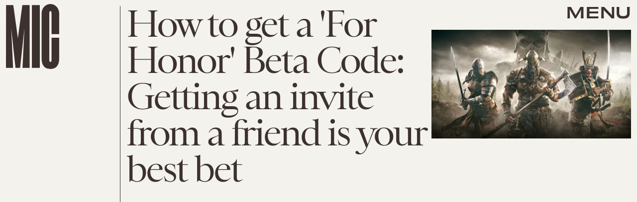

--- FILE ---
content_type: text/html; charset=utf-8
request_url: https://www.google.com/recaptcha/api2/aframe
body_size: 269
content:
<!DOCTYPE HTML><html><head><meta http-equiv="content-type" content="text/html; charset=UTF-8"></head><body><script nonce="X0TRSBQRzV0rHW0mEv2sLw">/** Anti-fraud and anti-abuse applications only. See google.com/recaptcha */ try{var clients={'sodar':'https://pagead2.googlesyndication.com/pagead/sodar?'};window.addEventListener("message",function(a){try{if(a.source===window.parent){var b=JSON.parse(a.data);var c=clients[b['id']];if(c){var d=document.createElement('img');d.src=c+b['params']+'&rc='+(localStorage.getItem("rc::a")?sessionStorage.getItem("rc::b"):"");window.document.body.appendChild(d);sessionStorage.setItem("rc::e",parseInt(sessionStorage.getItem("rc::e")||0)+1);localStorage.setItem("rc::h",'1768798469905');}}}catch(b){}});window.parent.postMessage("_grecaptcha_ready", "*");}catch(b){}</script></body></html>

--- FILE ---
content_type: text/plain;charset=UTF-8
request_url: https://sonar.script.ac/cst
body_size: 1668
content:
{"v2":{"sst":"[base64]","cst":"[base64]","opaq":""},"v3":{"iv":"8B+tq0qH2LtFjVev","ct":"0pMF8UPa65omsC8E+2VAkcV0z7jGreG8+cDvnV7X24Au97AV5SEz9G72CF7uP7F17KrhSReqbGZVgIkQ8X1ivXBjtdEmUqLhMYnRKG20wUgwbTHCD8+MBgsMgkw3k2YglL6+LbNm6eoWyzThUbRPKJFktV9cEds5DgTyJ1+DD/dsAnwzhprX5KGNATfDQPC7jvAqo5rGuglWfppb4enJfdA8x9br+xv7Ae6BFS3avtP9/qlFX0TJaJNSftt14BirevhiQm6ARnog2kzCVHJW7a5fX78tL4LbbecbTDgFYnKMGwJy+XSacZDhOL8YwJMgMTj7EUb0GZ0DSx5LRiZcuECazuzFkT0jxf/LndI8FBSEXQzy0gU37RacF9EMbnXkUyV/3zMVJXnCvYCO6+g4ACa19wgZ5/uYcWrqwuRqwo8E20fka3VfLV2JdJE5yUvFV6gynbHPXXcngAAG23FTbCAULLq/7fxCCRBfho3eBhXwpo+4P7wSvqdvKejnpBFicSj0KL7yH4a4wNX2tix3sGNL2roLkSXEiFy0hwZ+P9yZBJ/BLx2z7vUN5Mbn8/rec3p0jlCKMrtNBoxVf1GG6lYW87id4QfPzM0XwAn4WN+Fs8rD2qUgCZQu7Gyceiyd5ZeroDeJrlPrk/ZHl4360mQhWA9aLv0PSAbfg7bDtwDLArRINQO4gImmlaL9fpBcXwpHFmFwSOmRzcuJ4FWRytjEBO9OBFfspQWKMM/nbg3k0iXM70MqOYvXbG/ahmrMjWWdxt5YhYtNOSiidPwkXoRFeKz99+7Gu0jsYqabqP2hZWesJT4j4PTF45xv+86GUwcgItCLrIWaUwpg8l2LRBO7qYKzB1vaqrHooVqdHvrWNMk/CUAR2PvAW1g0KfPDR656RYA47SvUcmq8nCxi6quzVNjAz5byBZHhmjBiemHarPu5JbSTud/BjDuONdTZeuaTbHJohoJXMhUrws4IwscxfCxAvm41u3qnuTCxXWfVWilhtAUO5CkMHNCPS9cnyHJwZV2cCBMhUbp/3aN5rAwZ6uHansXsvsZ8o+EdhA/8hOHAgz0JMc85SGOsTUEjPc0JquccZAwvKkwtRe+7swQqtd2jxsebVNpGi2ciJv60EqGceMp2LUQl1a97Z1oWKJOUcAkxRbN5GMKbRK/HNbB4p9x9FCEhF3d2fjRsbz0lkucFrrBjXhTHEmwaxXP8D3gftILwxiKfC+Envsc57+FrnqBJLYSGpyKjM6u1f8PRgL0="}}

--- FILE ---
content_type: application/javascript
request_url: https://cdn2.bustle.com/2026/mic/prebid-85b8564e2d.js
body_size: 134990
content:
(globalThis.webpackChunk=globalThis.webpackChunk||[]).push([[827],{4(e,t,n){n.d(t,{Al:()=>l});var r=n(2874),i=Object.defineProperty,o=(e,t,n)=>((e,t,n)=>t in e?i(e,t,{enumerable:!0,configurable:!0,writable:!0,value:n}):e[t]=n)(e,"symbol"!=typeof t?t+"":t,n);class s{constructor(){o(this,"cmpApi",null),o(this,"listenerId",void 0)}setCmpApi(e){this.cmpApi=e}getCmpApi(){return this.cmpApi}setCmpListenerId(e){this.listenerId=e}getCmpListenerId(){return this.listenerId}resetCmpApis(){this.cmpApi=null,this.listenerId=void 0}getRemoveListenerParams(){const e=this.getCmpApi(),t=this.getCmpListenerId();return e&&"function"==typeof e&&null!=t?{command:"removeEventListener",callback:()=>this.resetCmpApis(),parameter:t}:null}}class a extends s{constructor(e){super(),this.getConsentData=e||(()=>null)}removeCmpEventListener(){const e=this.getRemoveListenerParams();if(e){const t=this.getConsentData();e.apiVersion=(null==t?void 0:t.apiVersion)||2,(0,r.logInfo)("Removing TCF CMP event listener"),this.getCmpApi()(e)}}}class d extends s{removeCmpEventListener(){const e=this.getRemoveListenerParams();e&&((0,r.logInfo)("Removing GPP CMP event listener"),this.getCmpApi()(e))}}function l(e,t){switch(e){case"tcf":return new a(t);case"gpp":return new d;default:return(0,r.logError)(`Unknown CMP type: ${e}`),null}}},240(e,t,n){n.d(t,{U9:()=>a,cb:()=>d,v6:()=>l});var r,i,o=n(9356);const s=null!=(r=(0,o.m)().setTimeout)?r:setTimeout,a=null!=(i=(0,o.m)().Promise)?i:Promise;function d(){let e=arguments.length>0&&void 0!==arguments[0]?arguments[0]:0;return new a((t=>{s(t,e)}))}function l(){let e,t,{promiseFactory:n=e=>new a(e)}=arguments.length>0&&void 0!==arguments[0]?arguments[0]:{};function r(e){return t=>e(t)}return{promise:n(((n,r)=>{e=n,t=r})),resolve:r(e),reject:r(t)}}},256(e,t,n){n.d(t,{A4:()=>d,J7:()=>l,Pg:()=>c});var r=n(865),i=n(2874),o=n(9356),s=n(3048);const a=(0,o.m)();function d(e){const{url:t,config:n,id:o,callback:d,loaded:l,adUnitCode:c,renderNow:u}=e;this.url=t,this.config=n,this.handlers={},this.id=o,this.renderNow=u,this.adUnitCode=c,this.loaded=l,this.cmd=[],this.push=e=>{"function"==typeof e?this.loaded?e.call():this.cmd.push(e):(0,i.logError)("Commands given to Renderer.push must be wrapped in a function")},this.callback=d||(()=>{this.loaded=!0,this.process()}),this.render=function(){const e=arguments,n=()=>{this._render?this._render.apply(this,e):(0,i.logWarn)("No render function was provided, please use .setRender on the renderer")};!function(e){var t,n;const r=a.adUnits.find((t=>t.code===e));if(!r)return!1;const i=null==r?void 0:r.renderer,o=!!(i&&i.url&&i.render),s=null==(n=null==(t=null==r?void 0:r.mediaTypes)?void 0:t.video)?void 0:n.renderer,d=!!(s&&s.url&&s.render);return!!(o&&!0!==i.backupOnly||d&&!0!==s.backupOnly)}(c)?u?n():(this.cmd.unshift(n),(0,r.R)(t,s.tp,"outstream",this.callback,this.documentContext)):((0,i.logWarn)(`External Js not loaded by Renderer since renderer url and callback is already defined on adUnit ${c}`),n())}.bind(this)}function l(e){return!(!e||!e.url&&!e.renderNow)}function c(e,t,n){let r=null;e.config&&e.config.documentResolver&&(r=e.config.documentResolver(t,document,n)),r||(r=document),e.documentContext=r,e.render(t,e.documentContext)}d.install=function(e){let{url:t,config:n,id:r,callback:i,loaded:o,adUnitCode:s,renderNow:a}=e;return new d({url:t,config:n,id:r,callback:i,loaded:o,adUnitCode:s,renderNow:a})},d.prototype.getConfig=function(){return this.config},d.prototype.setRender=function(e){this._render=e},d.prototype.setEventHandlers=function(e){this.handlers=e},d.prototype.handleVideoEvent=function(e){let{id:t,eventName:n}=e;"function"==typeof this.handlers[n]&&this.handlers[n](),(0,i.logMessage)(`Prebid Renderer event for id ${t} type ${n}`)},d.prototype.process=function(){for(;this.cmd.length>0;)try{this.cmd.shift().call()}catch(e){(0,i.logError)(`Error processing Renderer command on ad unit '${this.adUnitCode}':`,e)}}},347(e,t,n){n.d(t,{Cn:()=>d,eu:()=>l,p:()=>a});var r=n(9665),i=n(2874),o=n(3173);const s=new Map;function a(e){if(s.has(e))return s.get(e);const t=function(e){let t;return(0,i.isGptPubadsDefined)()&&(t=window.googletag.pubads().getSlots().find(function(e){return t=>(0,i.compareCodeAndSlot)(t,e)}(e))),t}(e);let n={};return t&&(n={gptSlot:t.getAdUnitPath(),divId:t.getSlotElementId()}),!(0,i.isEmpty)(n)&&s.set(e,n),n}const d=["IAB_AUDIENCE_1_1","IAB_CONTENT_2_2"];function l(e){return Object.entries({[d[0]]:c(e,["user.data"],4),[d[1]]:c(e,r.Dy.map((e=>`${e}.content.data`)),6)}).map((e=>{let[t,n]=e;return n.length?{taxonomy:t,values:n}:null})).filter((e=>e))}function c(e,t,n){return t.flatMap((t=>(0,o.A)(e,t)||[])).filter((e=>{var t;return(null==(t=e.ext)?void 0:t.segtax)===n})).flatMap((e=>{var t;return null==(t=e.segment)?void 0:t.map((e=>e.id))})).filter((e=>e)).filter(i.uniques)}},391(e,t,n){n.d(t,{qh:()=>p,zt:()=>g});var r=n(2874),i=n(3201),o=n(5701),s=n(7339),a=n(7594),d=n(5432),l=n(5747),c=n(3048),u=n(9346);const p={syncEnabled:!0,filterSettings:{image:{bidders:"*",filter:"include"}},syncsPerBidder:5,syncDelay:3e3,auctionDelay:500};o.$W.setDefaults({userSync:(0,i.Go)(p)});const f=(0,s.CK)("usersync"),g=function(e){const t={};let n={image:[],iframe:[]};const s=new Set;let a={};const p={image:!0,iframe:!1};let f=e.config;function g(){if(f.syncEnabled&&e.browserSupportsCookies){try{p.iframe&&m(n.iframe,(e=>{const[t,i]=e;var o,s;(0,r.logMessage)(`Invoking iframe user sync for bidder: ${t}`),(0,r.insertUserSyncIframe)(i),s=t,(o=n).image=o.image.filter((e=>e[0]!==s))})),p.image&&m(n.image,(e=>{const[t,n]=e;(0,r.logMessage)(`Invoking image pixel user sync for bidder: ${t}`),(0,r.triggerPixel)(n)}))}catch(e){return(0,r.logError)("Error firing user syncs",e)}n={image:[],iframe:[]}}}function m(e,t){(0,r.shuffle)(e).forEach(t)}return o.$W.getConfig("userSync",(e=>{if(e.userSync){const t=e.userSync.filterSettings;(0,i.Qd)(t)&&(t.image||t.all||(e.userSync.filterSettings.image={bidders:"*",filter:"include"}))}f=Object.assign(f,e.userSync)})),e.regRule(d.Ml,"userSync config",(e=>{if(!f.syncEnabled)return{allow:!1,reason:"syncs are disabled"};if(e[l.Dk]===c.tW){const n=e[l.bt],r=e[l.iK];if(!t.canBidderRegisterSync(n,r))return{allow:!1,reason:`${n} syncs are not enabled for ${r}`}}})),t.registerSync=(t,o,p)=>s.has(o)?(0,r.logMessage)(`already fired syncs for "${o}", ignoring registerSync call`):f.syncEnabled&&(0,i.cy)(n[t])?o?0!==f.syncsPerBidder&&Number(a[o])>=f.syncsPerBidder?(0,r.logWarn)(`Number of user syncs exceeded for "${o}"`):void(e.isAllowed(d.Ml,(0,u.s)(c.tW,o,{[l.bt]:t,[l.e3]:p}))&&(n[t].push([o,p]),a=function(e,t){return e[t]?e[t]+=1:e[t]=1,e}(a,o))):(0,r.logWarn)("Bidder is required for registering sync"):(0,r.logWarn)(`User sync type "${t}" not supported`),t.bidderDone=s.add.bind(s),t.syncUsers=function(){let e=arguments.length>0&&void 0!==arguments[0]?arguments[0]:0;if(e)return setTimeout(g,Number(e));g()},t.triggerUserSyncs=()=>{f.enableOverride&&t.syncUsers()},t.canBidderRegisterSync=(e,t)=>!f.filterSettings||!function(e,t){const n=f.filterSettings;if(function(e,t){if(e.all&&e[t])return(0,r.logWarn)(`Detected presence of the "filterSettings.all" and "filterSettings.${t}" in userSync config.  You cannot mix "all" with "iframe/image" configs; they are mutually exclusive.`),!1;const n=e.all?e.all:e[t],o=e.all?"all":t;if(!n)return!1;const s=n.filter,a=n.bidders;return s&&"include"!==s&&"exclude"!==s?((0,r.logWarn)(`UserSync "filterSettings.${o}.filter" setting '${s}' is not a valid option; use either 'include' or 'exclude'.`),!1):!!("*"===a||Array.isArray(a)&&a.length>0&&a.every((e=>(0,i.O8)(e)&&"*"!==e)))||((0,r.logWarn)(`Detected an invalid setup in userSync "filterSettings.${o}.bidders"; use either '*' (to represent all bidders) or an array of bidders.`),!1)}(n,e)){p[e]=!0;const r=n.all?n.all:n[e],i="*"===r.bidders?[t]:r.bidders;return{include:(e,t)=>!e.includes(t),exclude:(e,t)=>e.includes(t)}[r.filter||"include"](i,t)}return!p[e]}(e,t),t}(Object.defineProperties({config:o.$W.getConfig("userSync"),isAllowed:a.io,regRule:a.qB},{browserSupportsCookies:{get:function(){return!(0,r.isSafariBrowser)()&&f.cookiesAreEnabled()}}}))},408(e,t,n){n.d(t,{Ay:()=>ce,pX:()=>ie,Gs:()=>re});var r=n(3201),i=n(2874),o=n(8396),s=n(809),a=n(9409),d=n(5701),l=n(7080);const c="requests",u="wins",p="auctions";let f={};function g(e,t){const n=f[e]=f[e]||{bidders:{}};return t?(n.bidders[t]=n.bidders[t]||{},n.bidders[t]):n}function m(e,t){return function(n,r){var i;const o=g(n,t&&r);return o[e]=(null!=(i=o[e])?i:0)+1,o[e]}}function h(e,t){return function(n,r){var i;return null!=(i=g(n,t&&r)[e])?i:0}}const b=m(c,!1),v=m(c,!0),y=m(u,!0),A=m(p,!1),I=h(c,!1),w=h(c,!0),E=h(u,!0),C=h(p,!1);var x=n(7483),S=n(7057),O=n(7926),T=n(610),k=n(4153),D=n(7390),R=n(3048),_=n(7594),U=n(5432),P=n(5747),j=n(6380),B=n(2498),$=n(9356),q=Object.defineProperty,N=Object.defineProperties,W=Object.getOwnPropertyDescriptors,M=Object.getOwnPropertySymbols,F=Object.prototype.hasOwnProperty,G=Object.prototype.propertyIsEnumerable,L=(e,t,n)=>t in e?q(e,t,{enumerable:!0,configurable:!0,writable:!0,value:n}):e[t]=n;const z="pbsBidAdapter",V={CLIENT:"client",SERVER:"server"},H={isAllowed:_.io,redact:j.$p},J={},Q={},Y={};let K=[];d.$W.getConfig("s2sConfig",(e=>{e&&e.s2sConfig&&(K=(0,r.cy)(e.s2sConfig)?e.s2sConfig:[e.s2sConfig])}));const X=(0,P.ZI)((e=>se.resolveAlias(e)));function Z(e){var t;return null!=(t=e.configName)?t:e.name}const ee=["nativeParams","nativeOrtbRequest","renderer"];function te(e){let{bidderCode:t,auctionId:n,bidderRequestId:o,adUnits:s,src:a,metrics:d,getTid:l}=e;return s.reduce(((e,s)=>{const c=s.bids.filter((e=>e.bidder===t));return null==t&&0===c.length&&null!=s.s2sBid&&c.push({bidder:null}),e.push(c.reduce(((e,c)=>{var u,p,f,g,m,h,b;const[y,A]=l(c.bidder,s.transactionId,null!=(m=null==(p=null==(u=c.ortb2Imp)?void 0:u.ext)?void 0:p.tid)?m:null==(g=null==(f=s.ortb2Imp)?void 0:f.ext)?void 0:g.tid),x=null==(c=Object.assign({},c,{ortb2Imp:(0,i.mergeDeep)({},s.ortb2Imp,c.ortb2Imp,{ext:{tid:y,tidSource:A}})},(0,r.SH)(s,ee))).mediaTypes?s.mediaTypes:c.mediaTypes;return(0,i.isValidMediaTypes)(x)?c=Object.assign({},c,{mediaTypes:x}):(0,i.logError)(`mediaTypes is not correctly configured for adunit ${s.code}`),"client"===a&&v(s.code,t),e.push(Object.assign({},c,{adUnitCode:s.code,transactionId:s.transactionId,adUnitId:s.adUnitId,sizes:(null==(h=null==x?void 0:x.banner)?void 0:h.sizes)||(null==(b=null==x?void 0:x.video)?void 0:b.playerSize)||[],bidId:c.bid_id||(0,i.generateUUID)(),bidderRequestId:o,auctionId:n,src:a,metrics:d,auctionsCount:C(s.code),bidRequestsCount:I(s.code),bidderRequestsCount:w(s.code,c.bidder),bidderWinsCount:E(s.code,c.bidder),deferBilling:!!s.deferBilling})),e}),[])),e}),[]).reduce(i.flatten,[]).filter((e=>""!==e))}const ne=(0,l.A_)("sync",(function(e,t){let{getS2SBidders:n=ie}=arguments.length>2&&void 0!==arguments[2]?arguments[2]:{};if(null==t)return e;{const r=n(t);return e.filter((e=>{if(!r.has(e.bidder))return!1;if(null==e.s2sConfigName)return!0;const n=Z(t);return(Array.isArray(e.s2sConfigName)?e.s2sConfigName:[e.s2sConfigName]).includes(n)}))}}),"filterBidsForAdUnit"),re=(0,l.A_)("sync",((e,t)=>e),"setupAdUnitMediaTypes");function ie(e){(0,r.cy)(e)||(e=[e]);const t=new Set([null]);return e.filter((e=>e&&e.enabled)).flatMap((e=>e.bidders)).forEach((e=>t.add(e))),t}const oe=(0,l.A_)("sync",(function(e,t){let{getS2SBidders:n=ie}=arguments.length>2&&void 0!==arguments[2]?arguments[2]:{};const r=n(t);return(0,i.getBidderCodes)(e).reduce(((e,t)=>(e[r.has(t)?V.SERVER:V.CLIENT].push(t),e)),{[V.CLIENT]:[],[V.SERVER]:[]})}),"partitionBidders"),se={bidderRegistry:J,analyticsRegistry:Y,aliasRegistry:Q,makeBidRequests:(0,l.A_)("sync",(function(e,t,n,s,a){let l=arguments.length>5&&void 0!==arguments[5]?arguments[5]:{},c=arguments.length>6?arguments[6]:void 0;c=(0,k.BO)(c),O.Ic(T.qY.BEFORE_REQUEST_BIDS,e),(0,o.nk)(e),e.map((e=>e.code)).filter(i.uniques).forEach(A),e.forEach((e=>{(0,r.Qd)(e.mediaTypes)||(e.mediaTypes={}),e.bids=e.bids.filter((e=>!e.bidder||H.isAllowed(U.uc,X(R.tW,e.bidder)))),b(e.code)})),e=re(e,a);let{[V.CLIENT]:u,[V.SERVER]:p}=oe(e,K);d.$W.getConfig("bidderSequence")===d.Ov&&(u=(0,i.shuffle)(u));const f=(0,x.EN)(),g=[],m=l.global||{},h=l.bidder||{},v=function(){let e,t;return d.$W.getConfig("consistentTIDs")?(e="pbjsStable",t=e=>e):(e="pbjs",t=(()=>{const e={};return(t,n)=>(e.hasOwnProperty(n)||(e[n]={}),e[n].hasOwnProperty(t)||(e[n][t]=`u${(0,i.generateUUID)()}`),e[n][t])})()),function(n,r,i){return[null!=i?i:t(r,n),null!=i?"pub":e]}}();function y(e,t){var n,r,o,s;const a=H.redact(null!=t?t:X(R.tW,e.bidderCode)),[d,l]=v(e.bidderCode,e.auctionId,null!=(s=null==(r=null==(n=h[e.bidderCode])?void 0:n.source)?void 0:r.tid)?s:null==(o=m.source)?void 0:o.tid),c=Object.freeze(a.ortb2((0,i.mergeDeep)({},m,h[e.bidderCode],{source:{tid:d,ext:{tidSource:l}}})));return e.ortb2=c,e.bids=e.bids.map((e=>(e.ortb2=c,a.bidRequest(e)))),e}const I=(0,$.m)();function w(e){return I.pageViewIdPerBidder.has(e)||I.pageViewIdPerBidder.set(e,(0,i.generateUUID)()),I.pageViewIdPerBidder.get(e)}K.forEach((o=>{const s=function(e){return X(R.tp,z,{[P.XG]:Z(e)})}(o);if(o&&o.enabled&&H.isAllowed(U.uc,s)){const{adUnits:a,hasModuleBids:d}=function(e,t){let n=(0,r.Go)(e),o=!1;return n.forEach((e=>{const n=e.bids.filter((e=>{var n;return e.module===z&&(null==(n=e.params)?void 0:n.configName)===Z(t)}));1===n.length?(e.s2sBid=n[0],o=!0,e.ortb2Imp=(0,i.mergeDeep)({},e.s2sBid.ortb2Imp,e.ortb2Imp)):n.length>1&&(0,i.logWarn)('Multiple "module" bids for the same s2s configuration; all will be ignored',n),e.bids=ne(e.bids,t).map((e=>(e.bid_id=(0,i.getUniqueIdentifierStr)(),e)))})),n=n.filter((e=>!(t.filterBidderlessCalls&&1===e.bids.length&&null==e.bids[0].bidder||0===e.bids.length&&null==e.s2sBid))),{adUnits:n,hasModuleBids:o}}(e,o),l=(0,i.generateUUID)();(0===p.length&&d?[null]:p).forEach((e=>{const d=(0,i.generateUUID)(),u=w(e),p=c.fork(),m=y({bidderCode:e,auctionId:n,bidderRequestId:d,pageViewId:u,uniquePbsTid:l,bids:te({bidderCode:e,auctionId:n,bidderRequestId:d,adUnits:(0,r.Go)(a),src:T.RW.SRC,metrics:p,getTid:v}),auctionStart:t,timeout:o.timeout,src:T.RW.SRC,refererInfo:f,metrics:p},s);0!==m.bids.length&&g.push(m)})),a.forEach((e=>{const t=e.bids.filter((e=>g.find((t=>t.bids.find((t=>t.bidId===e.bid_id))))));e.bids=t})),g.forEach((e=>{void 0===e.adUnitsS2SCopy&&(e.adUnitsS2SCopy=a.filter((e=>e.bids.length>0||null!=e.s2sBid)))}))}}));const E=function(e){let t=(0,r.Go)(e);return t.forEach((e=>{e.bids=ne(e.bids,null)})),t=t.filter((e=>0!==e.bids.length)),t}(e);return u.forEach((e=>{const o=(0,i.generateUUID)(),a=w(e),d=c.fork(),l=y({bidderCode:e,auctionId:n,pageViewId:a,bidderRequestId:o,bids:te({bidderCode:e,auctionId:n,bidderRequestId:o,adUnits:(0,r.Go)(E),src:"client",metrics:d,getTid:v}),auctionStart:t,timeout:s,refererInfo:f,metrics:d}),u=J[e];u||(0,i.logError)(`Trying to make a request for bidder that does not exist: ${e}`),u&&l.bids&&0!==l.bids.length&&g.push(l)})),g.forEach((e=>{S.mW.getConsentData()&&(e.gdprConsent=S.mW.getConsentData()),S.t6.getConsentData()&&(e.uspConsent=S.t6.getConsentData()),S.ad.getConsentData()&&(e.gppConsent=S.ad.getConsentData())})),g}),"makeBidRequests"),callBids(e,t,n,r,o,s,l){let c=arguments.length>7&&void 0!==arguments[7]?arguments[7]:{};if(!t.length)return void(0,i.logWarn)("callBids executed with no bidRequests.  Were they filtered by labels or sizing?");const[u,p]=t.reduce(((e,t)=>(e[Number(void 0!==t.src&&t.src===T.RW.SRC)].push(t),e)),[[],[]]);var f=[];p.forEach((e=>{for(var t=-1,n=0;n<f.length;++n)if(e.uniquePbsTid===f[n].uniquePbsTid){t=n;break}t<=-1&&f.push(e)}));let g=0;K.forEach((e=>{if(e&&f[g]&&ie(e).has(f[g].bidderCode)){const t=(0,a.g4)(s,o?{request:o.request.bind(null,"s2s"),done:o.done}:void 0),d=e.bidders,u=J[e.adapter],m=f[g].uniquePbsTid,h=f[g].adUnitsS2SCopy,b=p.filter((e=>e.uniquePbsTid===m));if(u){const o={ad_units:h,s2sConfig:e,ortb2Fragments:c,requestBidsTimeout:s};if(o.ad_units.length){const e=b.map((e=>(e.start=(0,i.timestamp)(),function(t){t||l(e.bidderRequestId);for(var n=arguments.length,i=new Array(n>1?n-1:0),o=1;o<n;o++)i[o-1]=arguments[o];r.apply(e,[t,...i])}))),s=(0,i.getBidderCodes)(o.ad_units).filter((e=>d.includes(e)));(0,i.logMessage)(`CALLING S2S HEADER BIDDERS ==== ${s.length>0?s.join(", "):'No bidder specified, using "ortb2Imp" definition(s) only'}`),b.forEach((e=>{var t,n;O.Ic(T.qY.BID_REQUESTED,(t=((e,t)=>{for(var n in t||(t={}))F.call(t,n)&&L(e,n,t[n]);if(M)for(var n of M(t))G.call(t,n)&&L(e,n,t[n]);return e})({},e),n={tid:e.auctionId},N(t,W(n))))})),u.callBids(o,p,n,(t=>e.forEach((e=>e(t)))),t)}}else(0,i.logError)("missing "+e.adapter);g++}})),u.forEach((e=>{e.start=(0,i.timestamp)();const t=J[e.bidderCode];d.$W.runWithBidder(e.bidderCode,(()=>{(0,i.logMessage)("CALLING BIDDER"),O.Ic(T.qY.BID_REQUESTED,e)}));const c=(0,a.g4)(s,o?{request:o.request.bind(null,e.bidderCode),done:o.done}:void 0),u=r.bind(e);try{d.$W.runWithBidder(e.bidderCode,t.callBids.bind(t,e,n,u,c,(()=>l(e.bidderRequestId)),d.$W.callbackWithBidder(e.bidderCode)))}catch(t){(0,i.logError)(`${e.bidderCode} Bid Adapter emitted an uncaught error when parsing their bidRequest`,{e:t,bidRequest:e}),u()}}))},videoAdapters:[],registerBidAdapter(e,t){var n;let{supportedMediaTypes:r=[]}=arguments.length>2&&void 0!==arguments[2]?arguments[2]:{};e&&t?"function"==typeof e.callBids?(J[t]=e,S.o2.register(R.tW,t,null==(n=e.getSpec)?void 0:n.call(e).gvlid),r.includes("video")&&se.videoAdapters.push(t),r.includes("native")&&o.mT.push(t)):(0,i.logError)("Bidder adaptor error for bidder code: "+t+"bidder must implement a callBids() function"):(0,i.logError)("bidAdapter or bidderCode not specified")},aliasBidAdapter(e,t,n){if(void 0===J[t]){const r=J[e];if(void 0===r){const n=[];K.forEach((r=>{if(r.bidders&&r.bidders.length){const i=r&&r.bidders;r&&i.includes(t)?Q[t]=e:n.push(e)}})),n.forEach((e=>{(0,i.logError)('bidderCode "'+e+'" is not an existing bidder.',"adapterManager.aliasBidAdapter")}))}else try{let a;const d=function(e){const t=[];return se.videoAdapters.includes(e)&&t.push("video"),o.mT.includes(e)&&t.push("native"),t}(e);if(r.constructor.prototype!==Object.prototype)a=new r.constructor,a.setBidderCode(t);else{const{useBaseGvlid:o=!1}=n||{},d=r.getSpec(),l=o?d.gvlid:null==n?void 0:n.gvlid;null==l&&null!=d.gvlid&&(0,i.logWarn)(`Alias '${t}' will NOT re-use the GVL ID of the original adapter ('${d.code}', gvlid: ${d.gvlid}). Functionality that requires TCF consent may not work as expected.`);const c=n&&n.skipPbsAliasing;a=(0,s.xb)(Object.assign({},d,{code:t,gvlid:l,skipPbsAliasing:c})),Q[t]=e}se.registerBidAdapter(a,t,{supportedMediaTypes:d})}catch(t){(0,i.logError)(e+" bidder does not currently support aliasing.","adapterManager.aliasBidAdapter")}}else(0,i.logMessage)('alias name "'+t+'" has been already specified.')},resolveAlias(e){let t,n=e;for(;Q[n]&&(!t||!t.has(n));)n=Q[n],(t=t||new Set).add(n);return n},registerAnalyticsAdapter(e){let{adapter:t,code:n,gvlid:r}=e;t&&n?"function"==typeof t.enableAnalytics?(t.code=n,Y[n]={adapter:t,gvlid:r},S.o2.register(R.Tn,n,r)):(0,i.logError)(`Prebid Error: Analytics adaptor error for analytics "${n}"\n        analytics adapter must implement an enableAnalytics() function`):(0,i.logError)("Prebid Error: analyticsAdapter or analyticsCode not specified")},enableAnalytics(e){(0,r.cy)(e)||(e=[e]),e.forEach((e=>{const t=Y[e.provider];t&&t.adapter?H.isAllowed(U.mo,X(R.Tn,e.provider,{[P.TQ]:e}))&&t.adapter.enableAnalytics(e):(0,i.logError)(`Prebid Error: no analytics adapter found in registry for '${e.provider}'.`)}))},getBidAdapter:e=>J[e],getAnalyticsAdapter:e=>Y[e],callTimedOutBidders(e,t,n){t=t.map((t=>(t.params=(0,i.getUserConfiguredParams)(e,t.adUnitCode,t.bidder),t.timeout=n,t))),t=(0,i.groupBy)(t,"bidder"),Object.keys(t).forEach((e=>{le(e,"onTimeout",t[e])}))},callBidWonBidder(e,t,n){t.params=(0,i.getUserConfiguredParams)(n,t.adUnitCode,t.bidder),y(t.adUnitCode,t.bidder),le(e,"onBidWon",t)},triggerBilling:(()=>{const e=new WeakSet;return t=>{var n;e.has(t)||(e.add(t),((null==(n=(0,B.$T)(t.eventtrackers)[B.OA])?void 0:n[B.Ni])||[]).forEach((e=>i.internal.triggerPixel(e))),le(t.bidder,"onBidBillable",t))}})(),callSetTargetingBidder(e,t){le(e,"onSetTargeting",t)},callBidViewableBidder(e,t){le(e,"onBidViewable",t)},callBidderError(e,t,n){le(e,"onBidderError",{error:t,bidderRequest:n})},callAdRenderSucceededBidder(e,t){le(e,"onAdRenderSucceeded",t)},callOnInterventionBidder(e,t,n){le(e,"onIntervention",{bid:t,intervention:n})},callDataDeletionRequest:(0,l.A_)("sync",(function(){for(var e=arguments.length,t=new Array(e),n=0;n<e;n++)t[n]=arguments[n];const r="onDataDeletionRequest";Object.keys(J).filter((e=>!Q.hasOwnProperty(e))).forEach((e=>{const n=ae(e,r);if(null!=n){const i=D.n.getBidsRequested().filter((t=>function(e){const t=new Set;for(;Q.hasOwnProperty(e)&&!t.has(e);)t.add(e),e=Q[e];return e}(t.bidderCode)===e));de(e,r,...n,i,...t)}})),Object.entries(Y).forEach((e=>{var n;let[o,s]=e;const a=null==(n=null==s?void 0:s.adapter)?void 0:n[r];if("function"==typeof a)try{a.apply(s.adapter,t)}catch(e){(0,i.logError)(`error calling ${r} of ${o}`,e)}}))}))};function ae(e,t){const n=J[e],r=(null==n?void 0:n.getSpec)&&n.getSpec();if(r&&r[t]&&"function"==typeof r[t])return[r,r[t]]}function de(e,t,n,r){try{(0,i.logInfo)(`Invoking ${e}.${t}`);for(var o=arguments.length,s=new Array(o>4?o-4:0),a=4;a<o;a++)s[a-4]=arguments[a];d.$W.runWithBidder(e,r.bind(n,...s))}catch(n){(0,i.logWarn)(`Error calling ${t} of ${e}`)}}function le(e,t,n){if((null==n?void 0:n.source)!==T.RW.SRC){const r=ae(e,t);null!=r&&de(e,t,...r,n)}}const ce=se},528(e,t,n){var r=n(9356),i=n(347),o=n(7390),s=n(5701),a=n(610),d=n(7080),l=n(2874),c=n(3435),u=n(3173);let p={},f=!1;function g(e){return(0,i.eu)(e)}const m=e=>(s.$W.getConfig("gptPreAuction")||{}).mcmEnabled?e.replace(/(^\/\d*),\d*\//,"$1/"):e,h=function(e,t){const n=(e=>{const{customGptSlotMatching:t}=p;if(!(0,l.isGptPubadsDefined)())return;const n=e.reduce(((e,t)=>(e[t.code]=e[t.code]||[],e[t.code].push(t),e)),{}),r={};return window.googletag.pubads().getSlots().forEach((e=>{const i=Object.keys(n).find(t?t(e):(0,l.isAdUnitCodeMatchingSlot)(e));if(i){const t=r[i]=e.getAdUnitPath(),o={name:"gam",adslot:m(t)};n[i].forEach((e=>{var t,n,r;(0,c.J)(e,"ortb2Imp.ext.data.adserver",Object.assign({},null==(r=null==(n=null==(t=e.ortb2Imp)?void 0:t.ext)?void 0:n.data)?void 0:r.adserver,o))}))}})),r})(t),{useDefaultPreAuction:r,customPreAuction:i}=p;t.forEach((e=>{e.ortb2Imp=e.ortb2Imp||{},e.ortb2Imp.ext=e.ortb2Imp.ext||{},e.ortb2Imp.ext.data=e.ortb2Imp.ext.data||{};const t=e.ortb2Imp.ext,o=(0,u.A)(t,"data.adserver.adslot");if(t.gpid)return;let s;i?s=i(e,o,null==n?void 0:n[e.code]):r?s=((e,t,n)=>{if((0,l.isGptPubadsDefined)()){var r=window.googletag.pubads().getSlots().filter((e=>e.getAdUnitPath()===n));if(0!==r.length)return 1===r.length?t:`${t}#${e.code}`}})(e,o,null==n?void 0:n[e.code]):(0,l.logWarn)("Neither customPreAuction, defaultPreAuction and gpid were specified"),s&&(t.gpid=s)}));for(var o=arguments.length,s=new Array(o>2?o-2:0),a=2;a<o;a++)s[a-2]=arguments[a];return e.call(void 0,t,...s)},b=(e,t)=>{const n=function(e){let t=arguments.length>1&&void 0!==arguments[1]?arguments[1]:o.n;return Object.values(e).flatMap((e=>Object.entries(e))).filter((e=>e[0]===a.xS.AD_ID||e[0].startsWith(a.xS.AD_ID+"_"))).flatMap((e=>e[1])).map((e=>{var n;return null==(n=t.findBidByAdId(e))?void 0:n.auctionId})).filter((e=>null!=e)).filter(l.uniques)}(t),r=function(e){const t={};return i.Cn.forEach((n=>{const r=e.flatMap((e=>e)).filter((e=>e.taxonomy===n)).map((e=>e.values));t[n]=r.length?r.reduce(((e,t)=>e.filter((e=>t.includes(e))))):[],t[n]={values:t[n]}})),t}(function(e){let t=arguments.length>1&&void 0!==arguments[1]?arguments[1]:o.n.index;return e.map((e=>{var n,r;return null==(r=null==(n=t.getAuction({auctionId:e}))?void 0:n.getFPD())?void 0:r.global})).map(g).filter((e=>e))}(n));window.googletag.setConfig&&window.googletag.setConfig({pps:{taxonomies:r}}),e(t)},v=e=>{p=(0,l.pick)(e,["enabled",e=>!1!==e,"customGptSlotMatching",e=>"function"==typeof e&&e,"customPreAuction",e=>"function"==typeof e&&e,"useDefaultPreAuction",e=>null==e||e]),p.enabled?f||((0,d.Yn)("makeBidRequests").before(h),(0,d.Yn)("targetingDone").after(b),f=!0):((0,l.logInfo)("GPT Pre-Auction: Turning off module"),p={},(0,d.Yn)("makeBidRequests").getHooks({hook:h}).remove(),(0,d.Yn)("targetingDone").getHooks({hook:b}).remove(),f=!1)};s.$W.getConfig("gptPreAuction",(e=>v(e.gptPreAuction))),v({}),(0,r.E)("gptPreAuction")},533(e,t,n){n.d(t,{U:()=>i});var r=n(4445);function i(){for(var e=arguments.length,t=new Array(e),n=0;n<e;n++)t[n]=arguments[n];const o=t.shift(),s=t.length>1?i(...t):t[0];return Object.fromEntries(r.zt.map((e=>[e,Object.assign({},o[e],s[e])])))}},602(e,t,n){n.d(t,{D4:()=>o,FY:()=>a,GE:()=>d,G_:()=>i,LM:()=>s,s6:()=>r});const r="native",i="video",o="banner",s="adpod",a="audio",d=[r,i,o,a]},610(e,t,n){n.d(t,{IY:()=>A,M:()=>i,RW:()=>p,Tf:()=>g,UE:()=>d,Zh:()=>c,_B:()=>v,as:()=>s,cA:()=>a,h0:()=>m,iD:()=>r,jO:()=>h,nl:()=>y,oA:()=>b,qY:()=>o,tl:()=>f,x5:()=>u,xS:()=>l});const r={PL_CODE:"code",PL_SIZE:"sizes",PL_BIDS:"bids",BD_BIDDER:"bidder",BD_ID:"paramsd",BD_PL_ID:"placementId",ADSERVER_TARGETING:"adserverTargeting",BD_SETTING_STANDARD:"standard"},i="pbjs_debug",o={AUCTION_INIT:"auctionInit",AUCTION_TIMEOUT:"auctionTimeout",AUCTION_END:"auctionEnd",BID_ADJUSTMENT:"bidAdjustment",BID_TIMEOUT:"bidTimeout",BID_REQUESTED:"bidRequested",BID_RESPONSE:"bidResponse",BID_REJECTED:"bidRejected",NO_BID:"noBid",SEAT_NON_BID:"seatNonBid",BID_WON:"bidWon",BIDDER_DONE:"bidderDone",BIDDER_ERROR:"bidderError",SET_TARGETING:"setTargeting",BEFORE_REQUEST_BIDS:"beforeRequestBids",BEFORE_BIDDER_HTTP:"beforeBidderHttp",REQUEST_BIDS:"requestBids",ADD_AD_UNITS:"addAdUnits",AD_RENDER_FAILED:"adRenderFailed",AD_RENDER_SUCCEEDED:"adRenderSucceeded",TCF2_ENFORCEMENT:"tcf2Enforcement",AUCTION_DEBUG:"auctionDebug",BID_VIEWABLE:"bidViewable",STALE_RENDER:"staleRender",EXPIRED_RENDER:"expiredRender",BILLABLE_EVENT:"billableEvent",BID_ACCEPTED:"bidAccepted",RUN_PAAPI_AUCTION:"paapiRunAuction",PBS_ANALYTICS:"pbsAnalytics",PAAPI_BID:"paapiBid",PAAPI_NO_BID:"paapiNoBid",PAAPI_ERROR:"paapiError",BEFORE_PBS_HTTP:"beforePBSHttp",BROWSI_INIT:"browsiInit",BROWSI_DATA:"browsiData",BROWSER_INTERVENTION:"browserIntervention"},s={PREVENT_WRITING_ON_MAIN_DOCUMENT:"preventWritingOnMainDocument",NO_AD:"noAd",EXCEPTION:"exception",CANNOT_FIND_AD:"cannotFindAd",MISSING_DOC_OR_ADID:"missingDocOrAdid"},a={bidWon:"adUnitCode"},d={LOW:"low",MEDIUM:"medium",HIGH:"high",AUTO:"auto",DENSE:"dense",CUSTOM:"custom"},l={BIDDER:"hb_bidder",AD_ID:"hb_adid",PRICE_BUCKET:"hb_pb",SIZE:"hb_size",DEAL:"hb_deal",SOURCE:"hb_source",FORMAT:"hb_format",UUID:"hb_uuid",CACHE_ID:"hb_cache_id",CACHE_HOST:"hb_cache_host",ADOMAIN:"hb_adomain",ACAT:"hb_acat",CRID:"hb_crid",DSP:"hb_dsp",VERSION:"hb_ver"},c={BIDDER:"hb_bidder",AD_ID:"hb_adid",PRICE_BUCKET:"hb_pb",SIZE:"hb_size",DEAL:"hb_deal",FORMAT:"hb_format",UUID:"hb_uuid",CACHE_HOST:"hb_cache_host",VERSION:"hb_ver"},u={title:"hb_native_title",body:"hb_native_body",body2:"hb_native_body2",privacyLink:"hb_native_privacy",privacyIcon:"hb_native_privicon",sponsoredBy:"hb_native_brand",image:"hb_native_image",icon:"hb_native_icon",clickUrl:"hb_native_linkurl",displayUrl:"hb_native_displayurl",cta:"hb_native_cta",rating:"hb_native_rating",address:"hb_native_address",downloads:"hb_native_downloads",likes:"hb_native_likes",phone:"hb_native_phone",price:"hb_native_price",salePrice:"hb_native_saleprice",rendererUrl:"hb_renderer_url",adTemplate:"hb_adTemplate"},p={SRC:"s2s",DEFAULT_ENDPOINT:"https://prebid.adnxs.com/pbs/v1/openrtb2/auction",SYNCED_BIDDERS_KEY:"pbjsSyncs"},f={BID_TARGETING_SET:"targetingSet",RENDERED:"rendered",BID_REJECTED:"bidRejected"},g={INVALID:"Bid has missing or invalid properties",INVALID_REQUEST_ID:"Invalid request ID",BIDDER_DISALLOWED:"Bidder code is not allowed by allowedAlternateBidderCodes / allowUnknownBidderCodes",FLOOR_NOT_MET:"Bid does not meet price floor",CANNOT_CONVERT_CURRENCY:"Unable to convert currency",DSA_REQUIRED:"Bid does not provide required DSA transparency info",DSA_MISMATCH:"Bid indicates inappropriate DSA rendering method",PRICE_TOO_HIGH:"Bid price exceeds maximum value"},m={body:"desc",body2:"desc2",sponsoredBy:"sponsored",cta:"ctatext",rating:"rating",address:"address",downloads:"downloads",likes:"likes",phone:"phone",price:"price",salePrice:"saleprice",displayUrl:"displayurl"},h={sponsored:1,desc:2,rating:3,likes:4,downloads:5,price:6,saleprice:7,phone:8,address:9,desc2:10,displayurl:11,ctatext:12},b={ICON:1,MAIN:3},v=["privacyIcon","clickUrl","adTemplate","rendererUrl","type"],y={REQUEST:"Prebid Request",RESPONSE:"Prebid Response",NATIVE:"Prebid Native",EVENT:"Prebid Event",INTERVENTION:"Prebid Intervention"},A="__pb_locator__"},684(e,t,n){function r(e,t){return e===t?0:e<t?-1:1}function i(){let e=arguments.length>0&&void 0!==arguments[0]?arguments[0]:e=>e;return(t,n)=>r(e(t),e(n))}function o(){let e=arguments.length>0&&void 0!==arguments[0]?arguments[0]:r;return(t,n)=>-e(t,n)||0}function s(){for(var e=arguments.length,t=new Array(e),n=0;n<e;n++)t[n]=arguments[n];return function(e,n){for(const r of t){const t=r(e,n);if(0!==t)return t}return 0}}function a(){return function(){let e=arguments.length>0&&void 0!==arguments[0]?arguments[0]:r;return(t,n)=>e(n,t)<0?n:t}(o(arguments.length>0&&void 0!==arguments[0]?arguments[0]:r))}n.d(t,{Bq:()=>u,Vk:()=>c});const d=i((e=>e.cpm)),l=i((e=>e.responseTimestamp)),c=a(s(d,o(i((e=>e.timeToRespond))))),u=a(s(d,o(l)));a(s(d,l))},809(e,t,n){n.d(t,{xb:()=>x,a$:()=>E});var r=n(408),i=n(5701),o=n(6720),s=n(391),a=n(8396),d=n(2628),l=n(610),c=n(7926),u=n(3201),p=n(2874),f=n(7080),g=n(7390),m=n(7228),h=n(4153),b=n(7594),v=n(9346),y=n(3048),A=n(5432);const I=["cpm","ttl","creativeId","netRevenue","currency"],w={auctionId:e=>{var t,n;return null==(n=null==(t=e.ortb2)?void 0:t.source)?void 0:n.tid},transactionId:e=>{var t,n;return null==(n=null==(t=e.ortb2Imp)?void 0:t.ext)?void 0:n.tid}};function E(e){const t=Array.isArray(e.supportedMediaTypes)?{supportedMediaTypes:e.supportedMediaTypes}:void 0;function n(e){const n=x(e);r.Ay.registerBidAdapter(n,e.code,t)}n(e),Array.isArray(e.aliases)&&e.aliases.forEach((t=>{let i,o,s=t;(0,u.Qd)(t)&&(s=t.code,i=t.gvlid,o=t.skipPbsAliasing),r.Ay.aliasRegistry[s]=e.code,n(Object.assign({},e,{code:s,gvlid:i,skipPbsAliasing:o}))}))}const C=(0,p.memoize)((e=>{let{bidderCode:t}=e;const n=(0,b.io)(A.VJ,(0,v.s)(y.tW,t));function r(e,t,r){return w.hasOwnProperty(t)?n?w[t](e):null:Reflect.get(e,t,r)}function i(e,t){const n=new Proxy(e,t);return Object.entries(e).filter((e=>{let[t,n]=e;return"function"==typeof n})).forEach((t=>{let[r,i]=t;n[r]=i.bind(e)})),n}const o=(0,p.memoize)((e=>i(e,{get:r})),(e=>e.bidId));return{bidRequest:o,bidderRequest:e=>i(e,{get:(t,n,i)=>"bids"===n?e.bids.map(o):r(t,n,i)})}}));function x(e){return Object.assign((t=e.code,n=t,{callBids:function(){},setBidderCode:function(e){n=e},getBidderCode:function(){return n}}),{getSpec:function(){return Object.freeze(Object.assign({},e))},registerSyncs:s,callBids:function(t,n,f,b,v,y){if(!Array.isArray(t.bids))return;const A=C(t),E={};const x=[];function S(){f(),i.$W.runWithBidder(e.code,(()=>{c.Ic(l.qY.BIDDER_DONE,t),s(x,t.gdprConsent,t.uspConsent,t.gppConsent)}))}const T=D(t).measureTime("validate",(()=>t.bids.filter((t=>{return n=A.bidRequest(t),!!e.isBidRequestValid(n)||((0,p.logWarn)(`Invalid bid sent to bidder ${e.code}: ${JSON.stringify(n)}`),!1);var n}))));if(0===T.length)return void S();const R={};T.forEach((e=>{R[e.bidId]=e})),O(e,T,t,b,y,{onRequest:e=>c.Ic(l.qY.BEFORE_BIDDER_HTTP,t,e),onResponse:t=>{v(e.code),x.push(t)},onPaapi:e=>{const t=R[e.bidId];t?k(t,e):(0,p.logWarn)("Received fledge auction configuration for an unknown bidId",e)},onError:(n,i)=>{i.timedOut||v(e.code),r.Ay.callBidderError(e.code,i,t),c.Ic(l.qY.BIDDER_ERROR,{error:i,bidderRequest:t}),(0,p.logError)(`Server call for ${e.code} failed: ${n} ${i.status}. Continuing without bids.`,{bidRequests:T})},onBid:t=>{var r;const i=R[t.requestId],s=t;if(i){if(s.adapterCode=i.bidder,function(e,t){const n=m.u.get(t,"allowAlternateBidderCodes")||!1;let r=m.u.get(t,"allowedAlternateBidderCodes");return!!(e&&t&&t!==e&&(r=(0,u.cy)(r)?r.map((e=>e.trim().toLowerCase())).filter((e=>!!e)).filter(p.uniques):r,!n||(0,u.cy)(r)&&"*"!==r[0]&&!r.includes(e)))}(t.bidderCode,i.bidder))return(0,p.logWarn)(`${t.bidderCode} is not a registered partner or known bidder of ${i.bidder}, hence continuing without bid. If you wish to support this bidder, please mark allowAlternateBidderCodes as true in bidderSettings.`),void n.reject(i.adUnitCode,t,l.Tf.BIDDER_DISALLOWED);s.originalCpm=t.cpm,s.originalCurrency=t.currency,s.meta=t.meta||Object.assign({},t[i.bidder]),s.deferBilling=i.deferBilling,s.deferRendering=s.deferBilling&&(null!=(r=t.deferRendering)?r:"function"!=typeof e.onBidBillable);const c=Object.assign((0,o.O)(i),s,(0,p.pick)(i,Object.keys(w)));!function(e,t){const r=(0,h.BO)(t.metrics);r.checkpoint("addBidResponse"),E[e]=!0,r.measureTime("addBidResponse.validate",(()=>function(e,t){let{index:n=g.n.index}=arguments.length>2&&void 0!==arguments[2]?arguments[2]:{};function r(e){return`Invalid bid from ${t.bidderCode}. Ignoring bid: ${e}`}return e?t?function(){const e=Object.keys(t);return I.every((n=>e.includes(n)&&![void 0,null].includes(t[n])))}()?"native"!==t.mediaType||(0,a.Bm)(t,{index:n})?"video"!==t.mediaType||(0,d.vk)(t,{index:n})?!("banner"===t.mediaType&&!function(e,t){let{index:n=g.n.index}=arguments.length>2&&void 0!==arguments[2]?arguments[2]:{};if((t.width||0===parseInt(t.width,10))&&(t.height||0===parseInt(t.height,10)))return t.width=parseInt(t.width,10),t.height=parseInt(t.height,10),!0;if(null!=t.wratio&&null!=t.hratio)return t.wratio=parseInt(t.wratio,10),t.hratio=parseInt(t.hratio,10),!0;const r=n.getBidRequest(t),i=n.getMediaTypes(t),o=r&&r.sizes||i&&i.banner&&i.banner.sizes,s=(0,p.parseSizesInput)(o);if(1===s.length){const[e,n]=s[0].split("x");return t.width=parseInt(e,10),t.height=parseInt(n,10),!0}return!1}(e,t,{index:n})&&((0,p.logError)(r("Banner bids require a width and height")),1)):((0,p.logError)(r("Video bid does not have required vastUrl or renderer property")),!1):((0,p.logError)(r("Native bid missing some required properties.")),!1):((0,p.logError)(r(`Bidder ${t.bidderCode} is missing required params. Check http://prebid.org/dev-docs/bidder-adapter-1.html for list of params.`)),!1):((0,p.logWarn)(`Some adapter tried to add an undefined bid for ${e}.`),!1):((0,p.logWarn)("No adUnitCode was supplied to addBidResponse."),!1)}(e,t)))?n(e,t):n.reject(e,t,l.Tf.INVALID)}(i.adUnitCode,c)}else(0,p.logWarn)(`Bidder ${e.code} made bid for unknown request ID: ${t.requestId}. Ignoring.`),n.reject(null,t,l.Tf.INVALID_REQUEST_ID)},onCompletion:S})}});var t,n;function s(t,n,r,i){T(e,t,n,r,i)}}const S=["bids","paapi"],O=(0,f.A_)("async",(function(e,t,n,r,i,o){let{onRequest:s,onResponse:a,onPaapi:d,onError:c,onBid:f,onCompletion:g}=o;const h=D(n);g=h.startTiming("total").stopBefore(g);const I=C(n);let w=h.measureTime("buildRequests",(()=>e.buildRequests(t.map(I.bidRequest),I.bidderRequest(n))));if(Array.isArray(w)||(w=[w]),!w||0===w.length)return void g();const E=(0,p.delayExecution)(g,w.length);w.forEach((t=>{var n;const o=h.fork();function g(e){null!=e&&(e.metrics=o.fork().renameWith()),f(e)}const I=i((function(n,r){C();try{n=JSON.parse(n)}catch(e){}n={body:n,headers:{get:r.getResponseHeader.bind(r)}},a(n);try{n=o.measureTime("interpretResponse",(()=>e.interpretResponse(n,t)))}catch(t){return(0,p.logError)(`Bidder ${e.code} failed to interpret the server's response. Continuing without bids`,null,t),void E()}let i,s;n&&!Object.keys(n).some((e=>!S.includes(e)))?(i=n.bids,s=n.paapi):i=n,(0,u.cy)(s)&&s.forEach(d),i&&((0,u.cy)(i)?i.forEach(g):g(i)),E()})),w=i((function(e,t){C(),c(e,t),E()}));s(t);const C=o.startTiming("net"),x="TRUE"===(0,p.getParameterByName)(l.M).toUpperCase()||(0,p.debugTurnedOn)();function O(n){var r;const i=t.options;return Object.assign(n,i,{browsingTopics:!((null==i?void 0:i.hasOwnProperty("browsingTopics"))&&!i.browsingTopics)&&(null==(r=m.u.get(e.code,"topicsHeader"))||r)&&(0,b.io)(A.DL,(0,v.s)(y.tW,e.code)),suppressTopicsEnrollmentWarning:(null==i?void 0:i.hasOwnProperty("suppressTopicsEnrollmentWarning"))?i.suppressTopicsEnrollmentWarning:!x})}switch(t.method){case"GET":r(`${t.url}${T=t.data,T?`?${"object"==typeof T?(0,p.parseQueryStringParameters)(T):T}`:""}`,{success:I,error:w},void 0,O({method:"GET",withCredentials:!0}));break;case"POST":const i=null==(n=t.options)?void 0:n.endpointCompression,o=e=>{let{url:t,payload:n}=e;r(t,{success:I,error:w},n,O({method:"POST",contentType:"text/plain",withCredentials:!0}))};i&&x&&(0,p.logWarn)(`Skipping GZIP compression for ${e.code} as debug mode is enabled`),i&&!x&&(0,p.isGzipCompressionSupported)()?(0,p.compressDataWithGZip)(t.data).then((e=>{const n=new URL(t.url);n.searchParams.has("gzip")||n.searchParams.set("gzip","1"),o({url:n.href,payload:e})})):o({url:t.url,payload:"string"==typeof t.data?t.data:JSON.stringify(t.data)});break;default:(0,p.logWarn)(`Skipping invalid request from ${e.code}. Request type ${t.method} must be GET or POST`),E()}var T}))}),"processBidderRequests"),T=(0,f.A_)("async",(function(e,t,n,o,a){const d=i.$W.getConfig("userSync.aliasSyncEnabled");if(e.getUserSyncs&&(d||!r.Ay.aliasRegistry[e.code])){let r=e.getUserSyncs({iframeEnabled:s.zt.canBidderRegisterSync("iframe",e.code),pixelEnabled:s.zt.canBidderRegisterSync("image",e.code)},t,n,o,a);r&&(Array.isArray(r)||(r=[r]),r.forEach((t=>{s.zt.registerSync(t.type,e.code,t.url)})),s.zt.bidderDone(e.code))}}),"registerSyncs"),k=(0,f.A_)("sync",((e,t)=>{}),"addPaapiConfig");function D(e){return(0,h.BO)(e.metrics).renameWith((t=>[`adapter.client.${t}`,`adapters.client.${e.bidderCode}.${t}`]))}},865(e,t,n){n.d(t,{R:()=>l});var r=n(5432),i=n(9346),o=n(7594),s=n(2874);const a=new WeakMap,d=["debugging","outstream","aaxBlockmeter","adagio","adloox","arcspan","airgrid","browsi","brandmetrics","clean.io","humansecurityMalvDefense","humansecurity","confiant","contxtful","hadron","mediafilter","medianet","azerionedge","a1Media","geoedge","qortex","dynamicAdBoost","51Degrees","symitridap","wurfl","nodalsAi","anonymised","optable","oftmedia","justtag","tncId","ftrackId","id5"];function l(e,t,n,l,c,u){if(!(0,o.io)(r.pY,(0,i.s)(t,n)))return;if(!n||!e)return void(0,s.logError)("cannot load external script without url and moduleCode");if(!d.includes(n))return void(0,s.logError)(`${n} not whitelisted for loading external JavaScript`);c||(c=document);const p=m(c,e);if(p)return l&&"function"==typeof l&&(p.loaded?l():p.callbacks.push(l)),p.tag;const f=a.get(c)||{},g={loaded:!1,tag:null,callbacks:[]};return f[e]=g,a.set(c,f),l&&"function"==typeof l&&g.callbacks.push(l),(0,s.logWarn)(`module ${n} is loading external JavaScript`),function(t,n,r,i){r||(r=document);var o=r.createElement("script");o.type="text/javascript",o.async=!0;const a=m(r,e);return a&&(a.tag=o),o.readyState?o.onreadystatechange=function(){"loaded"!==o.readyState&&"complete"!==o.readyState||(o.onreadystatechange=null,n())}:o.onload=function(){n()},o.src=t,i&&(0,s.setScriptAttributes)(o,i),(0,s.insertElement)(o,r),o}(e,(function(){g.loaded=!0;try{for(let e=0;e<g.callbacks.length;e++)g.callbacks[e]()}catch(e){(0,s.logError)("Error executing callback","adloader.js:loadExternalScript",e)}}),c,u);function m(e,t){const n=a.get(e);return n&&n[t]?n[t]:null}}},1599(e,t,n){n.d(t,{rT:()=>o,k:()=>r,uP:()=>i});function r(){return"pbjs"}function i(){return true}function o(){return"https://cdn.jsdelivr.net/npm/prebid.js@10.20.0/dist/chunks/"}},1772(e,t,n){n.d(t,{S:()=>s});var r=n(2874),i=n(7339);const o=(0,i.CK)("fpdEnrichment"),s=(0,r.memoize)((function(){let e=arguments.length>0&&void 0!==arguments[0]?arguments[0]:window.location.host;if(!o.cookiesAreEnabled())return e;const t=e.split(".");if(2===t.length)return e;let n,r,s=-2;do{n=t.slice(s).join("."),(0,i.d_)(n,o)?r=!1:(s+=-1,r=Math.abs(s)<=t.length)}while(r);return n}))},1781(e,t,n){n.d(t,{yq:()=>l});var r=n(4153),i=n(2874),o=n(3201),s=n(240),a=n(5747),d=n(7080);function l(){let e,t,n,{namespace:l,displayName:c,consentDataHandler:u,parseConsentData:p,getNullConsent:f,cmpHandlers:g,cmpEventCleanup:m,DEFAULT_CMP:h="iab",DEFAULT_CONSENT_TIMEOUT:b=1e4}=arguments.length>0&&void 0!==arguments[0]?arguments[0]:{};function v(e){return`consentManagement.${l} ${e}`}function y(e,t){return e(Object.assign({[`${l}Consent`]:u.getConsentData()},t))}function A(){return t().then((e=>{let{error:t}=e;return{error:t,consentData:u.getConsentData()}}))}function I(){null==e&&(e=function(e){const n=new WeakSet;return(0,r.Ak)(e,(function(e,r){return t().then((t=>{let{consentData:o,error:s}=t;!s||o&&n.has(s)||(n.add(s),(0,i.logWarn)(s.message,...s.args||[])),e.call(this,r)})).catch((t=>{(0,i.logError)(`${null==t?void 0:t.message} Canceling auction as per consentManagement config.`,...(null==t?void 0:t.args)||[]),e.stopTiming(),"function"==typeof r.bidsBackHandler?r.bidsBackHandler():(0,i.logError)("Error executing bidsBackHandler")}))}))}(l),(0,d.Yn)("requestBids").before(e,50),a.U3.before(y),(0,i.logInfo)(`${c} consentManagement module has been activated...`))}function w(){null!=e&&((0,d.Yn)("requestBids").getHooks({hook:e}).remove(),a.U3.getHooks({hook:y}).remove(),e=null,(0,i.logInfo)(`${c} consentManagement module has been deactivated...`))}return function(r){const a=null==r?void 0:r[l];if(!a||"object"!=typeof a)return(0,i.logWarn)(v("config not defined, exiting consent manager module")),w(),{};if(!1===(null==a?void 0:a.enabled))return(0,i.logWarn)(v("config enabled is set to false, disabling consent manager module")),function(){if(w(),"function"==typeof m)try{m()}catch(e){(0,i.logError)(`Error during CMP event cleanup for ${c}:`,e)}}(),{};let d,y;(0,o.O8)(a.cmpApi)?d=a.cmpApi:(d=h,(0,i.logInfo)(v(`config did not specify cmp.  Using system default setting (${h}).`))),(0,o.Et)(a.timeout)?y=a.timeout:(y=b,(0,i.logInfo)(v(`config did not specify timeout.  Using system default setting (${b}).`)));const E=(0,o.Et)(a.actionTimeout)?a.actionTimeout:null;let C;"static"===d?(0,o.Qd)(a.consentData)?(n=a.consentData,y=null,C=()=>new s.U9((e=>e(u.setConsentData(p(n)))))):(0,i.logError)(v("config with cmpApi: 'static' did not specify consentData. No consents will be available to adapters.")):g.hasOwnProperty(d)?C=g[d]:(u.setConsentData(null),(0,i.logWarn)(`${c} CMP framework (${d}) is not a supported framework.  Aborting consentManagement module and resuming auction.`),C=()=>s.U9.resolve());return t=(()=>{let e;return function(){return null==e&&(e=function(e){let t,{name:n,consentDataHandler:r,setupCmp:i,cmpTimeout:o,actionTimeout:s,getNullConsent:a}=e;return r.enable(),new Promise(((e,d)=>{let l,c=!1;function u(i){null!=t&&clearTimeout(t),t=null!=i?setTimeout((()=>{var t;const i=null!=(t=r.getConsentData())?t:c?l:a(),o="timeout waiting for "+(c?"user action on CMP":"CMP to load");r.setConsentData(i),e({consentData:i,error:new Error(`${n} ${o}`)})}),i):null}i((function(e){l=e,c||(c=!0,null!=s&&u(s))})).then((()=>e({consentData:r.getConsentData()})),d),null!=o&&u(o)})).finally((()=>{t&&clearTimeout(t)})).catch((e=>{throw r.setConsentData(null),e}))}({name:c,consentDataHandler:u,setupCmp:C,cmpTimeout:y,actionTimeout:E,getNullConsent:f}).catch((t=>{throw e=null,t}))),e}})(),I(),{cmpHandler:d,cmpTimeout:y,actionTimeout:E,staticConsentData:n,loadConsentData:A,requestBidsHook:e}}}},1898(e,t,n){var r=n(9356),i=n(2874),o=n(3173),s=n(3435),a=n(3201),d=n(5701),l=n(9409),c=n(7926),u=n(610),p=n(7080),f=n(7483),g=n(7228),m=n(7390),h=n(4445),b=n(4153),v=n(2443),y=n(347);function A(e,t,n){let i=!(arguments.length>3&&void 0!==arguments[3])||arguments[3];if(t===n)return e;let o=e;try{o=(0,r.m)().convertCurrency(e,t,n)}catch(e){if(!i)throw e}return o}var I=n(602),w=Object.defineProperty,E=Object.defineProperties,C=Object.getOwnPropertyDescriptors,x=Object.getOwnPropertySymbols,S=Object.prototype.hasOwnProperty,O=Object.prototype.propertyIsEnumerable,T=(e,t,n)=>t in e?w(e,t,{enumerable:!0,configurable:!0,writable:!0,value:n}):e[t]=n,k=(e,t)=>{for(var n in t||(t={}))S.call(t,n)&&T(e,n,t[n]);if(x)for(var n of x(t))O.call(t,n)&&T(e,n,t[n]);return e},D=(e,t)=>E(e,C(t));const R="Price Floors",_=(0,l.g4)(1e4),U=Symbol(),P=[U,"gptSlot","adUnitCode","size","domain","mediaType"],j=new Set;function B(e){return"string"==typeof e&&j.has(e)}let $=!1,q=!1,N={};const W=function(){const e=new Set;return{submit(t,n,r){const i={onResume:n,timerId:setTimeout((()=>{e.delete(i),r()}),t)};e.add(i)},resume(){for(const t of e)e.delete(t),clearTimeout(t.timerId),t.onResume()}}}();let M={};const F=(()=>{let e;return function(){return null==e&&(e=(0,i.parseUrl)((0,f.EN)().topmostLocation,{noDecodeWholeURL:!0}).hostname),e}})();function G(e,t){let{index:n=m.n.index}=arguments.length>2&&void 0!==arguments[2]?arguments[2]:{};return(null==e?void 0:e.adUnitCode)||n.getAdUnit(t).code}const L={[U]:()=>"*",size:(e,t)=>(0,i.parseGPTSingleSizeArray)(t.size)||"*",mediaType:(e,t)=>t.mediaType||"banner",gptSlot:(e,t)=>function(e){let{index:t=m.n.index}=arguments.length>1&&void 0!==arguments[1]?arguments[1]:{};const n=t.getAdUnit({adUnitId:e});return"gam"===(0,o.A)(n,"ortb2Imp.ext.data.adserver.name")&&n.ortb2Imp.ext.data.adserver.adslot}((e||t).adUnitId)||(0,y.p)(G(e,t)).gptSlot,domain:F,adUnitCode:(e,t)=>G(e,t)};function z(e,t){var n;let r=arguments.length>2&&void 0!==arguments[2]?arguments[2]:{};const i=function(e,t,n){if(!e.length)return[];let r={};return e.filter(B).length>0&&N.userIds&&(r=function(e,t){var n;if(!e||!(null==(n=null==t?void 0:t.userIdAsEid)?void 0:n.length))return{};const r=t.userIdAsEid.reduce(((e,t)=>((null==t?void 0:t.source)&&e.add(t.source),e)),new Set);return Object.entries(e).reduce(((e,t)=>{let[n,i]=t;const o=Array.isArray(i)&&i.some((e=>r.has(e)));return e[`userId.${n}`]=o?1:0,e}),{})}(N.userIds,t)),e.reduce(((e,i)=>{var o;let s;return s=B(i)?String(null!=(o=r[i])?o:"*"):L[i](t,n)||"*",e.push("*"===s?["*"]:[s.toLowerCase(),"*"]),e}),[])}((0,o.A)(e,"schema.fields")||[],t,r);if(!i.length)return{matchingFloor:void 0};const a=i.map((e=>e[0])).join("-"),d=(0,o.A)(e,`matchingInputs.${a}`);if(d)return k({},d);const l=(c=i,u=(0,o.A)(e,"schema.delimiter")||"|",c.reduce(((e,t)=>{const n=[];return e.forEach((e=>{t.forEach((t=>{n.push(e+u+t)}))})),n})).sort(((e,t)=>e.split("*").length-t.split("*").length)));var c,u;const p=(l||[]).find((t=>e.values.hasOwnProperty(t))),f={floorMin:e.floorMin||0,floorRuleValue:e.values[p],matchingData:l[0],matchingRule:p===(null==(n=e.meta)?void 0:n.defaultRule)?void 0:p},g=(0,o.A)(t,"ortb2Imp.ext.prebid.floors.floorMin");return"number"==typeof g&&(f.floorMin=g),f.matchingFloor=Math.max(f.floorMin,f.floorRuleValue),(0,s.J)(e,`matchingInputs.${a}`,k({},f)),f}function V(e,t,n){return parseFloat((0,v.y)(e,D(k({},t),{cpm:e}),n))}const H={banner:e=>(0,o.A)(e,"mediaTypes.banner.sizes")||[],video:e=>(0,o.A)(e,"mediaTypes.video.playerSize")||[],native:e=>(0,o.A)(e,"mediaTypes.native.image.sizes")?[(0,o.A)(e,"mediaTypes.native.image.sizes")]:[]};function J(){let e=arguments.length>0&&void 0!==arguments[0]?arguments[0]:{currency:"USD",mediaType:"*",size:"*"};const t=this,n=M[t.auctionId];if(!n||n.skipped)return{};e=function(e,t){const n=Object.keys(e.mediaTypes||{});return"*"===t.mediaType&&1===n.length&&(t.mediaType=n[0]),"*"===t.size&&-1!==n.indexOf(t.mediaType)&&H[t.mediaType]&&1===H[t.mediaType](e).length&&(t.size=H[t.mediaType](e)[0]),t}(t,e);const o=z(n.data,k({},t),{mediaType:e.mediaType,size:e.size});let s=e.currency||n.data.currency;if(o.matchingFloor&&s!==n.data.currency)try{o.matchingFloor=(0,r.m)().convertCurrency(o.matchingFloor,n.data.currency,s)}catch(e){(0,i.logWarn)(`${R}: Unable to get currency conversion for getFloor for bidder ${t.bidder}. You must have currency module enabled with defaultRates in your currency config`),s=n.data.currency}if(n.enforcement.bidAdjustment&&o.matchingFloor){const n=g.u.get(t.bidder,"inverseBidAdjustment");if(n){const r=Object.fromEntries(Object.entries(e).filter((e=>{let[t,n]=e;return"*"!==n&&["mediaType","size"].includes(t)})));o.matchingFloor=n(o.matchingFloor,t,r)}else{const e=V(o.matchingFloor,null,t);o.matchingFloor=e?function(e,t){const n=Math.pow(10,10);return e*n/(t*n)*(e*n)/n}(o.matchingFloor,e):o.matchingFloor}}return null===o.floorRuleValue?null:o.matchingFloor?{floor:(a=o.matchingFloor,Math.ceil((parseFloat(a)*Math.pow(10,4)).toFixed(1))/Math.pow(10,4)),currency:s}:{};var a}function Q(e,t){const n=(0,a.Go)(e);return n.schema.delimiter=e.schema.delimiter||"|",n.values=function(e,t){const n=e.schema.fields,r=e.schema.delimiter,i=t&&-1===n.indexOf("adUnitCode")&&n.unshift("adUnitCode");return Object.keys(e.values).reduce(((n,o)=>(n[(i?`${t}${r}${o}`:o).toLowerCase()]=e.values[o],n)),{})}(n,t),n.currency=n.currency||"USD",n}function Y(e){e.hasExited||(e.reqBidsConfigObj.auctionId=e.reqBidsConfigObj.auctionId||(0,i.generateUUID)(),M[e.reqBidsConfigObj.auctionId]=function(e,t){var n;const r=(0,a.Go)(N);if(2===(0,o.A)(r,"data.floorsSchemaVersion")){const e=r.data,{modelGroups:t}=e,n=((e,t)=>{var n={};for(var r in e)S.call(e,r)&&t.indexOf(r)<0&&(n[r]=e[r]);if(null!=e&&x)for(var r of x(e))t.indexOf(r)<0&&O.call(e,r)&&(n[r]=e[r]);return n})(e,["modelGroups"]);r.data=Object.assign(n,function(e,t){let n=Math.floor(Math.random()*t+1);for(let t=0;t<e.length;t++)if(n-=e[t].modelWeight,n<=0)return e[t]}(t,n.modelWeightSum))}const s=0===Object.keys((0,o.A)(r,"data.values")||{}).length;if(r.data=s?function(e){const t=e.find((e=>{var t;return null!=(null==(t=e.floors)?void 0:t.schema)}));return e.reduce(((e,n)=>{var r,o;if(null!=(null==(r=n.floors)?void 0:r.schema)&&!(0,i.deepEqual)(n.floors.schema,null==(o=null==t?void 0:t.floors)?void 0:o.schema))return(0,i.logError)(`${R}: adUnit '${n.code}' declares a different schema from one previously declared by adUnit '${t.code}'. Floor config for '${n.code}' will be ignored.`),e;const s=Object.assign({},null==t?void 0:t.floors,{values:void 0},n.floors);if(Z(s))if(e.values){const t=Q(s,n.code).values;Object.assign(e.values,t)}else(e=Q(s,n.code)).location="adUnit";else null!=n.floors&&(0,i.logWarn)(`adUnit '${n.code}' provides an invalid \`floor\` definition, it will be ignored for floor calculations`,n);return e}),{})}(e):Q(r.data),0===Object.keys((0,o.A)(r,"data.values")||{}).length)r.skipped=!0,r.skippedReason="not_found";else{const e=(0,i.getParameterByName)("pbjs_skipRate")||(null!=(n=(0,o.A)(r,"data.skipRate"))?n:r.skipRate),t=100*Math.random()<parseFloat(e);r.skipped=t,t&&(r.skippedReason="random")}return r.hasOwnProperty("floorMin")&&(r.data.floorMin=r.floorMin),function(e,t,n){const r=function(e){var t,n;const{data:r,enforcement:i}=e;return(null==(t=null==r?void 0:r.noFloorSignalBidders)?void 0:t.length)>0?r.noFloorSignalBidders:(null==(n=null==i?void 0:i.noFloorSignalBidders)?void 0:n.length)>0?i.noFloorSignalBidders:[]}(t);e.forEach((e=>{e.bids.forEach((e=>{var s;const a=r.some((t=>t===e.bidder));t.skipped||a?(a&&(0,i.logInfo)(`noFloorSignal to ${e.bidder}`),delete e.getFloor):e.getFloor=J,e.auctionId=n,e.floorData={noFloorSignaled:a,skipped:t.skipped,skipRate:null!=(s=(0,o.A)(t,"data.skipRate"))?s:t.skipRate,skippedReason:t.skippedReason,floorMin:t.floorMin,modelVersion:(0,o.A)(t,"data.modelVersion"),modelWeight:(0,o.A)(t,"data.modelWeight"),modelTimestamp:(0,o.A)(t,"data.modelTimestamp"),location:(0,o.A)(t,"data.location","noData"),floorProvider:t.floorProvider,fetchStatus:N.fetchStatus}}))}))}(e,r,t),r}(e.reqBidsConfigObj.adUnits||(0,r.m)().adUnits,e.reqBidsConfigObj.auctionId),e.nextFn.apply(e.context,[e.reqBidsConfigObj]),e.hasExited=!0)}function K(e){return e=function(e){var t,n;if((0,a.Et)(e.default)){let r="*";const i=((null==(t=e.schema)?void 0:t.fields)||[]).length;i?r=Array(i).fill("*").join((null==(n=e.schema)?void 0:n.delimiter)||"|"):(0,s.J)(e,"schema.fields",[U]),e.values=e.values||{},null==e.values[r]&&(e.values[r]=e.default,e.meta={defaultRule:r})}return e}(e),!!function(e){if(Array.isArray(e)&&e.length>0){if(e.every((e=>P.includes(e)||B(e))))return!0;(0,i.logError)(`${R}: Fields received do not match allowed fields`)}return!1}((0,o.A)(e,"schema.fields"))&&(t=e,n=e.schema.fields.length,r=e.schema.delimiter||"|","object"==typeof t.values&&(t.values=Object.keys(t.values).reduce(((e,i)=>(function(e,t,n,r){return"string"==typeof e&&e.split(r).length===n&&("number"==typeof t||null===t)}(i,t.values[i],n,r)&&(e[i]=t.values[i]),e)),{}),Object.keys(t.values).length>0));var t,n,r}const X={1:e=>K(e),2:e=>!(!Array.isArray(e.modelGroups)||0===e.modelGroups.length)&&(e.modelWeightSum=0,e.modelGroups.every((t=>!("number"!=typeof t.modelWeight||!K(t)||(e.modelWeightSum+=t.modelWeight,0)))))};function Z(e){return"object"==typeof e&&(e.floorsSchemaVersion=e.floorsSchemaVersion||1,"function"!=typeof X[e.floorsSchemaVersion]?((0,i.logError)(`${R}: Unknown floorsSchemaVersion: `,e.floorsSchemaVersion),!1):X[e.floorsSchemaVersion](e))}function ee(e,t){if(e&&"object"==typeof e&&Z(e))return(0,i.logInfo)(`${R}: A ${t} set the auction floor data set to `,e),D(k({},e),{location:t});(0,i.logError)(`${R}: The floors data did not contain correct values`,e)}const te=(0,b.Ak)("priceFloors",(function(e,t){const n={reqBidsConfigObj:t,context:this,nextFn:e,hasExited:!1,timer:null};N.auctionDelay>0&&$?W.submit(N.auctionDelay,(()=>Y(n)),(()=>{(0,i.logWarn)(`${R}: Fetch attempt did not return in time for auction`),N.fetchStatus="timeout",Y(n)})):Y(n)}));function ne(e){let t;$=!1,N.fetchStatus="success";try{t=JSON.parse(e)}catch(n){t=e}const n=ee(t,"fetch");n&&(N.data=n,N.skipRate=(0,a.Et)(n.skipRate)?n.skipRate:N.skipRate,N.floorProvider=n.floorProvider||N.floorProvider),W.resume()}function re(e){$=!1,N.fetchStatus="error",(0,i.logError)(`${R}: Fetch errored with: `,e),W.resume()}const ie=(0,b.NL)("priceFloors",(function(e,t,n,s){var a;const d=M[n.auctionId];if(!d||!n||d.skipped)return e.call(this,t,n,s);const l=m.n.index.getBidRequest(n),c=z(d.data,l,D(k({},n),{size:[n.width,n.height]}));if(!c.matchingFloor)return 0!==c.matchingFloor&&(0,i.logWarn)(`${R}: unable to determine a matching price floor for bidResponse`,n),e.call(this,t,n,s);let p;const f=d.data.currency.toUpperCase(),g=n.currency||"USD";if(f===g.toUpperCase())p=n.cpm;else if(n.originalCurrency&&f===n.originalCurrency.toUpperCase())p=n.originalCpm;else try{p=(0,r.m)().convertCurrency(n.cpm,g.toUpperCase(),f)}catch(r){return(0,i.logError)(`${R}: Unable do get currency conversion for bidResponse to Floor Currency. Do you have Currency module enabled? ${n}`),e.call(this,t,n,s)}return p=V(p,n,l),function(e,t,n,r){n.floorData={floorValue:t.matchingFloor,floorRule:t.matchingRule,floorRuleValue:t.floorRuleValue,floorCurrency:e.data.currency,cpmAfterAdjustments:r,enforcements:k({},e.enforcement),matchedFields:{}},e.data.schema.fields.forEach(((r,i)=>{const o=t.matchingData.split(e.data.schema.delimiter)[i];n.floorData.matchedFields[r]=o}))}(d,c,n,p),function(e,t,n){const r=!1!==(0,o.A)(e,"enforcement.enforceJS"),i=!0===(0,o.A)(e,"enforcement.floorDeals")||!n.dealId,s=n.floorData.cpmAfterAdjustments<t.matchingFloor;return r&&s&&i}(d,c,n)?(s(u.Tf.FLOOR_NOT_MET),void(0,i.logWarn)(`${R}: ${n.bidderCode}'s Bid Response for ${t} was rejected due to floor not met (adjusted cpm: ${null==(a=null==n?void 0:n.floorData)?void 0:a.cpmAfterAdjustments}, floor: ${null==c?void 0:c.matchingFloor})`,n)):e.call(this,t,n,s)}));function oe(e,t,n){let{currency:r=d.$W.getConfig("currency.adServerCurrency")||"USD",mediaType:o="*",size:s="*"}=t;if("function"==typeof e.getFloor){let t;try{t=e.getFloor({currency:r,mediaType:o,size:s})||{}}catch(t){return void(0,i.logWarn)("Cannot compute floor for bid",e)}t.floor=parseFloat(t.floor),null!=t.currency&&t.floor&&!isNaN(t.floor)&&n(t.floor,t.currency)}}function se(e){return e&&"object"==typeof e?(j.clear(),Object.entries(e).some((e=>{let[t,n]=e;return!Array.isArray(n)||(j.add(`userId.${t}`),!1)}))?(j.clear(),{}):e):{}}d.$W.getConfig("floors",(e=>function(e){var t;N=(0,i.pick)(e,["floorMin","enabled",e=>!1!==e,"auctionDelay",e=>e||0,"floorProvider",t=>(0,o.A)(e,"data.floorProvider",t),"endpoint",e=>e||{},"skipRate",()=>isNaN((0,o.A)(e,"data.skipRate"))?e.skipRate||0:e.data.skipRate,"userIds",se,"enforcement",e=>(0,i.pick)(e||{},["enforceJS",e=>!1!==e,"enforcePBS",e=>!0===e,"floorDeals",e=>!0===e,"bidAdjustment",e=>!1!==e,"noFloorSignalBidders",e=>e||[]]),"additionalSchemaFields",e=>{return"object"==typeof e&&Object.keys(e).length>0?(t=e,void Object.keys(t).forEach((e=>{-1===P.indexOf(e)&&"function"==typeof t[e]&&(P.push(e),L[e]=t[e])}))):void 0;var t},"data",e=>e&&ee(e,"setConfig")||void 0]),N.enabled?((t=N.endpoint).url&&!$?"GET"!==(t.method||"GET")?(0,i.logError)(`${R}: 'GET' is the only request method supported at this time!`):(_(t.url,{success:ne,error:re},null,{method:"GET"}),$=!0):$&&(0,i.logWarn)(`${R}: A fetch is already occurring. Skipping.`),q||(c.on(u.qY.AUCTION_END,(e=>{setTimeout((()=>delete M[e.auctionId]),3e3)})),(0,p.Yn)("requestBids").before(te,50),(0,p.Yn)("addBidResponse").before(ie,(0,i.debugTurnedOn)()?4:50),q=!0)):((0,i.logInfo)(`${R}: Turning off module`),N={},M={},(0,p.Yn)("addBidResponse").getHooks({hook:ie}).remove(),(0,p.Yn)("requestBids").getHooks({hook:te}).remove(),q=!1)}(e.floors))),(0,h.pS)({type:h.Tb,name:"bidfloor",fn:function(e,t,n){oe(t,{currency:n.currency,mediaType:n.mediaType||"*",size:"*"},((t,n)=>{Object.assign(e,{bidfloor:t,bidfloorcur:n})}))}}),(0,h.pS)({type:h.Tb,name:"extBidfloor",fn:function(e,t,n){var r;function i(t,n){t===e.bidfloor&&n===e.bidfloorcur||((0,s.J)(this,"ext.bidfloor",t),(0,s.J)(this,"ext.bidfloorcur",n))}Object.values(I.GE).filter((t=>null!=e[t])).forEach((r=>{oe(t,{currency:e.bidfloorcur||(null==n?void 0:n.currency),mediaType:r},i.bind(e[r]))})),((null==(r=e[I.D4])?void 0:r.format)||[]).filter((e=>{let{w:t,h:n}=e;return null!=t&&null!=n})).forEach((r=>{oe(t,{currency:e.bidfloorcur||(null==n?void 0:n.currency),mediaType:I.D4,size:[r.w,r.h]},i.bind(r))}))},priority:-10}),(0,h.pS)({type:h.Tb,name:"extPrebidFloors",fn:function(e,t,n){var r,i,o,a,d,l,c,u,p,f;if(null!=e.bidfloor){let{floorMinCur:t,floorMin:g}=n.reqContext.floorMin||{};null==t&&(t=e.bidfloorcur);const m=(null==(o=null==(i=null==(r=e.ext)?void 0:r.prebid)?void 0:i.floors)?void 0:o.floorMinCur)||(null==(d=null==(a=e.ext)?void 0:a.prebid)?void 0:d.floorMinCur)||t,h=(null==(u=null==(c=null==(l=e.ext)?void 0:l.prebid)?void 0:c.floors)?void 0:u.floorMin)||(null==(f=null==(p=e.ext)?void 0:p.prebid)?void 0:f.floorMin),b=A(e.bidfloor,e.bidfloorcur,t),v=!(!h||!m)&&A(h,m,t),y=v&&v<b?v:b;(0,s.J)(e,"ext.prebid.floors.floorMin",y),(null==g||g>y)&&(g=y),n.reqContext.floorMin={floorMin:g,floorMinCur:t}}},dialects:[h.e4],priority:-1}),(0,h.pS)({type:h.S3,name:"extPrebidFloors",fn:function(e,t,n){var r,o,a;q&&(0,s.J)(e,"ext.prebid.floors.enabled",(null==(a=null==(o=null==(r=e.ext)?void 0:r.prebid)?void 0:o.floors)?void 0:a.enabled)||!1),(null==n?void 0:n.floorMin)&&(0,i.mergeDeep)(e,{ext:{prebid:{floors:n.floorMin}}})},dialects:[h.e4]}),(0,r.E)("priceFloors")},2150(e,t,n){var r=n(9356),i=n(2874),o=n(3201),s=n(3435),a=n(5701),d=n(7057),l=n(4445),c=n(6198),u=n(9006),p=n(1781),f=n(4);let g,m,h={};const b={iab:function(e){return new Promise(((t,n)=>{const r=(0,u.c5)({apiName:"__tcfapi",apiVersion:2,apiArgs:["command","version","callback","parameter"]});r||n(new Error("TCF2 CMP not found.")),r.isDirect?(0,i.logInfo)("Detected CMP API is directly accessible, calling it now..."):(0,i.logInfo)("Detected CMP is outside the current iframe where Prebid.js is located, calling it now..."),v||(v=(0,f.Al)("tcf",(()=>d.mW.getConsentData()))),v.setCmpApi(r),r({command:"addEventListener",callback:function(r,o){if((0,i.logInfo)("Received a response from CMP",r),o){try{e(y(r))}catch(e){}if(!1===r.gdprApplies||"tcloaded"===r.eventStatus||"useractioncomplete"===r.eventStatus)try{null!==r.listenerId&&void 0!==r.listenerId&&(null==v||v.setCmpListenerId(r.listenerId)),d.mW.setConsentData(y(r)),t()}catch(e){n(e)}}else n(Error("CMP unable to register callback function.  Please check CMP setup."))}})}))}};let v=null;function y(e){if(function(){const t=e&&"boolean"==typeof e.gdprApplies?e.gdprApplies:g,n=e&&e.tcString;return!("boolean"==typeof t&&(!0!==t||n&&(0,o.O8)(n)))}())throw Object.assign(new Error("CMP returned unexpected value during lookup process."),{args:[e]});return A(e)}function A(e){const t={consentString:e?e.tcString:void 0,vendorData:e||void 0,gdprApplies:e&&"boolean"==typeof e.gdprApplies?e.gdprApplies:g,apiVersion:2};return e&&e.addtlConsent&&(0,o.O8)(e.addtlConsent)&&(t.addtlConsent=e.addtlConsent),t}const I=(0,p.yq)({namespace:"gdpr",displayName:"TCF",consentDataHandler:d.mW,cmpHandlers:b,parseConsentData:y,getNullConsent:()=>A(null),cmpEventCleanup:function(){v&&(v.removeCmpEventListener(),v=null),h={},d.mW.reset()}});a.$W.getConfig("consentManagement",(e=>function(e){var t,n,r,i;const o=e&&(e.gdpr||e.usp||e.gpp?e.gdpr:e);return null!=(null==(t=null==o?void 0:o.consentData)?void 0:t.getTCData)&&(o.consentData=o.consentData.getTCData),g=!0===(null==o?void 0:o.defaultGdprScope),m=!!(null==o?void 0:o.dsaPlatform),h=I({gdpr:o}),null==(i=null==(r=null==(n=h.loadConsentData)?void 0:n.call(h))?void 0:r.catch)?void 0:i.call(r,(()=>null))}(e.consentManagement))),c.wU.before((function(e,t){return e(t.then((e=>{const t=d.mW.getConsentData();return t&&("boolean"==typeof t.gdprApplies&&(0,s.J)(e,"regs.ext.gdpr",t.gdprApplies?1:0),(0,s.J)(e,"user.ext.consent",t.consentString)),m&&(0,s.J)(e,"regs.ext.dsa.dsarequired",3),e})))})),(0,l.pS)({type:l.S3,name:"gdprAddtlConsent",fn:function(e,t){var n;const r=null==(n=t.gdprConsent)?void 0:n.addtlConsent;r&&"string"==typeof r&&(0,s.J)(e,"user.ext.ConsentedProvidersSettings.consented_providers",r)}}),(0,r.E)("consentManagementTcf")},2443(e,t,n){n.d(t,{y:()=>s});var r=n(7390),i=n(7228),o=n(2874);function s(e,t,n){let{index:s=r.n.index,bs:a=i.u}=arguments.length>3&&void 0!==arguments[3]?arguments[3]:{};n=n||s.getBidRequest(t);const d=null==t?void 0:t.adapterCode,l=(null==t?void 0:t.bidderCode)||(null==n?void 0:n.bidder),c=a.get(null==t?void 0:t.adapterCode,"adjustAlternateBids"),u=a.getOwn(l,"bidCpmAdjustment")||a.get(c?d:l,"bidCpmAdjustment");if(u&&"function"==typeof u)try{return u(e,Object.assign({},t),n)}catch(e){(0,o.logError)("Error during bid adjustment",e)}return e}},2460(e,t,n){n.d(t,{j:()=>c,q:()=>p});var r=n(2874),i=n(5701);const o={buckets:[{max:5,increment:.5}]},s={buckets:[{max:20,increment:.1}]},a={buckets:[{max:20,increment:.01}]},d={buckets:[{max:3,increment:.01},{max:8,increment:.05},{max:20,increment:.5}]},l={buckets:[{max:5,increment:.05},{max:10,increment:.1},{max:20,increment:.5}]};function c(e,t){let n=arguments.length>2&&void 0!==arguments[2]?arguments[2]:1,r=parseFloat(e);return isNaN(r)&&(r=""),{low:""===r?"":u(e,o,n),med:""===r?"":u(e,s,n),high:""===r?"":u(e,a,n),auto:""===r?"":u(e,l,n),dense:""===r?"":u(e,d,n),custom:""===r?"":u(e,t,n)}}function u(e,t,n){let o="";if(!p(t))return o;const s=t.buckets.reduce(((e,t)=>e.max>t.max?e:t),{max:0});let a=0;const d=t.buckets.find((t=>{if(e>s.max*n){let e=t.precision;void 0===e&&(e=2),o=(t.max*n).toFixed(e)}else{if(e<=t.max*n&&e>=a*n)return t.min=a,t;a=t.max}}));return d&&(o=function(e,t,n){const o=void 0!==t.precision?t.precision:2,s=t.increment*n,a=t.min*n;let d=Math.floor;const l=i.$W.getConfig("cpmRoundingFunction");"function"==typeof l&&(d=l);const c=Math.pow(10,o+2),u=(e*c-a*c)/(s*c);let p,f;try{p=d(u)*s+a}catch(e){f=!0}return(f||"number"!=typeof p)&&((0,r.logWarn)("Invalid rounding function passed in config"),p=Math.floor(u)*s+a),p=Number(p.toFixed(10)),p.toFixed(o)}(e,d,n)),o}function p(e){if((0,r.isEmpty)(e)||!e.buckets||!Array.isArray(e.buckets))return!1;let t=!0;return e.buckets.forEach((e=>{e.max&&e.increment||(t=!1)})),t}},2498(e,t,n){n.d(t,{$T:()=>a,Ni:()=>r,OA:()=>o,RO:()=>s,fR:()=>i});const r=1,i=2,o=1,s=500;function a(e){return(null!=e?e:[]).reduce(((e,t)=>{var n,r;let{event:i,method:o,url:s}=t;const a=e[i]=null!=(n=e[i])?n:{};return(a[o]=null!=(r=a[o])?r:[]).push(s),e}),{})}},2628(e,t,n){n.d(t,{H6:()=>l,V0:()=>f,Zy:()=>p,mn:()=>c,vk:()=>g});var r=n(2874),i=n(3201),o=n(5701),s=n(7080),a=n(7390),d=n(1599);const l="outstream",c="instream",u=[["mimes",e=>Array.isArray(e)&&e.length>0&&e.every((e=>"string"==typeof e))],["minduration",i.Fq],["maxduration",i.Fq],["startdelay",i.Fq],["maxseq",i.Fq],["poddur",i.Fq],["protocols",i.Uu],["w",i.Fq],["h",i.Fq],["podid",i.O8],["podseq",i.Fq],["rqddurs",i.Uu],["placement",i.Fq],["plcmt",i.Fq],["linearity",i.Fq],["skip",e=>[1,0].includes(e)],["skipmin",i.Fq],["skipafter",i.Fq],["sequence",i.Fq],["slotinpod",i.Fq],["mincpmpersec",i.Et],["battr",i.Uu],["maxextended",i.Fq],["minbitrate",i.Fq],["maxbitrate",i.Fq],["boxingallowed",i.Fq],["playbackmethod",i.Uu],["playbackend",i.Fq],["delivery",i.Uu],["pos",i.Fq],["api",i.Uu],["companiontype",i.Uu],["poddedupe",i.Uu]],p=new Map(u);function f(e){var t,n,o;const s=null==(t=null==e?void 0:e.mediaTypes)?void 0:t.video;if(null!=s){null==s.plcmt&&(s.context===l||[2,3,4].includes(s.placement)?s.plcmt=4:(null==(o=null==(n=s.playbackmethod)?void 0:n.some)?void 0:o.call(n,(e=>[2,6].includes(e))))&&(s.plcmt=2));const t=(0,i.Uu)(s.playerSize,2)?s.playerSize:Array.isArray(s.playerSize)&&(0,i.Uu)(s.playerSize[0])?s.playerSize[0]:null,a=(0,i.Et)(s.w)&&(0,i.Et)(s.h)?[s.w,s.h]:null;let d=!1;null==t?null!=a&&(null!=s.playerSize?d=!0:s.playerSize=[a]):["w","h"].forEach(((e,n)=>{null!=s[e]&&s[e]!==t[n]?d=!0:s[e]=t[n]})),d&&(0,r.logWarn)(`Ad unit "${e.code} has conflicting playerSize and w/h`,e)}}function g(e){var t;let{index:n=a.n.index}=arguments.length>1&&void 0!==arguments[1]?arguments[1]:{};const r=null==(t=n.getMediaTypes(e))?void 0:t.video,i=r&&(null==r?void 0:r.context),o=r&&(null==r?void 0:r.useCacheKey),s=n.getAdUnit(e);return m(e,s,r,i,o)}const m=(0,s.A_)("sync",(function(e,t,n,i,s){if(n&&(s||i!==l)){const{url:t,useLocal:n}=o.$W.getConfig("cache")||{};return t||n||!e.vastXml||e.vastUrl?!(!e.vastUrl&&!e.vastXml):((0,r.logError)(`\n        This bid contains only vastXml and will not work when a prebid cache url is not specified.\n        Try enabling either prebid cache with ${(0,d.k)()}.setConfig({ cache: {url: "..."} });\n        or local cache with ${(0,d.k)()}.setConfig({ cache: { useLocal: true }});\n      `),!1)}return!(i===l&&!s&&!(e.renderer||t&&t.renderer||n.renderer))}),"checkVideoBidSetup")},2874(e,t,n){n.r(t),n.d(t,{_each:()=>X,_map:()=>ee,_setEventEmitter:()=>h,binarySearch:()=>Ze,buildUrl:()=>Fe,canAccessWindowTop:()=>q,checkCookieSupport:()=>ke,cleanObj:()=>$e,compareCodeAndSlot:()=>Pe,compressDataWithGZip:()=>ot,contains:()=>Z,convertObjectToArray:()=>Ke,createIframe:()=>H,createInvisibleIframe:()=>J,createTrackPixelHtml:()=>se,createTrackPixelIframeHtml:()=>de,cyrb53Hash:()=>Ve,debugTurnedOn:()=>V,deepAccess:()=>s.A,deepClone:()=>a.Go,deepEqual:()=>Ge,deepSetValue:()=>d.J,delayExecution:()=>De,encodeMacroURI:()=>ae,extractDomainFromHost:()=>nt,flatten:()=>ce,formatQS:()=>We,generateUUID:()=>E,getBidIdParameter:()=>C,getBidRequest:()=>ue,getBidderCodes:()=>fe,getDefinedParams:()=>a.SH,getDocument:()=>$,getDomLoadingDuration:()=>Oe,getParameterByName:()=>Q,getPerformanceNow:()=>Se,getPrebidInternal:()=>A,getSafeframeGeometry:()=>Ae,getScreenOrientation:()=>l.Vv,getUniqueIdentifierStr:()=>w,getUnixTimestampFromNow:()=>Ye,getUserConfiguredParams:()=>Ue,getValue:()=>pe,getWinDimensions:()=>l.Ot,getWindowLocation:()=>B,getWindowSelf:()=>j,getWindowTop:()=>P,groupBy:()=>Re,hasConsoleLogger:()=>z,hasDeviceAccess:()=>Te,hasNonSerializableProperty:()=>et,inIframe:()=>ve,insertElement:()=>te,insertHtmlIntoIframe:()=>ie,insertUserSyncIframe:()=>oe,internal:()=>v,isA:()=>a.KG,isAdUnitCodeMatchingSlot:()=>je,isApnGetTagDefined:()=>me,isArray:()=>a.cy,isArrayOfNums:()=>a.Uu,isBoolean:()=>a.Lm,isEmpty:()=>Y,isEmptyStr:()=>K,isFn:()=>a.fp,isGptPubadsDefined:()=>ge,isGzipCompressionSupported:()=>it,isInteger:()=>a.Fq,isNumber:()=>a.Et,isPlainObject:()=>a.Qd,isSafariBrowser:()=>Ie,isSafeFrameWindow:()=>ye,isStr:()=>a.O8,isValidMediaTypes:()=>_e,logError:()=>F,logInfo:()=>W,logMessage:()=>N,logWarn:()=>M,memoize:()=>Qe,mergeDeep:()=>Le,parseGPTSingleSizeArray:()=>D,parseGPTSingleSizeArrayToRtbSize:()=>_,parseQS:()=>Ne,parseQueryStringParameters:()=>x,parseSizesInput:()=>T,parseUrl:()=>Me,pick:()=>qe,prefixLog:()=>G,replaceAuctionPrice:()=>Ee,replaceClickThrough:()=>Ce,replaceMacros:()=>we,resetWinDimensions:()=>l.Bp,safeJSONEncode:()=>Je,safeJSONParse:()=>He,setOnAny:()=>tt,setScriptAttributes:()=>Xe,shuffle:()=>be,sizeTupleToRtbSize:()=>R,sizeTupleToSizeString:()=>k,sizesToSizeTuples:()=>O,sortByHighestCpm:()=>he,timestamp:()=>xe,transformAdServerTargetingObj:()=>S,triggerNurlWithCpm:()=>rt,triggerPixel:()=>re,uniques:()=>le,unsupportedBidderMessage:()=>Be,waitForElementToLoad:()=>ne});var r=n(5701),i=n(610),o=n(240),s=n(3173),a=n(3201),d=n(3435),l=n(9367);const c=Boolean(window.console),u=Boolean(c&&window.console.log),p=Boolean(c&&window.console.info),f=Boolean(c&&window.console.warn),g=Boolean(c&&window.console.error);let m;function h(e){m=e}function b(){null!=m&&m(...arguments)}const v={checkCookieSupport:ke,createTrackPixelIframeHtml:de,getWindowSelf:j,getWindowTop:P,canAccessWindowTop:q,getWindowLocation:B,insertUserSyncIframe:oe,insertElement:te,isFn:a.fp,triggerPixel:re,logError:F,logWarn:M,logMessage:N,logInfo:W,parseQS:Ne,formatQS:We,deepEqual:Ge},y={};function A(){return y}var I=function(){var e=0;return function(){return++e}}();function w(){return I()+Math.random().toString(16).substr(2)}function E(e){return e?(e^(window&&window.crypto&&window.crypto.getRandomValues?crypto.getRandomValues(new Uint8Array(1))[0]%16:16*Math.random())>>e/4).toString(16):"10000000-1000-4000-8000-100000000000".replace(/[018]/g,E)}function C(e,t){return(null==t?void 0:t[e])||""}function x(e){let t="";for(var n in e)e.hasOwnProperty(n)&&(t+=n+"="+encodeURIComponent(e[n])+"&");return t=t.replace(/&$/,""),t}function S(e){return e&&Object.getOwnPropertyNames(e).length>0?Object.keys(e).map((t=>`${t}=${encodeURIComponent(e[t])}`)).join("&"):""}function O(e){return"string"==typeof e?e.split(/\s*,\s*/).map((e=>e.match(/^(\d+)x(\d+)$/i))).filter((e=>e)).map((e=>{let[t,n,r]=e;return[parseInt(n,10),parseInt(r,10)]})):Array.isArray(e)?U(e)?[e]:e.filter(U):[]}function T(e){return O(e).map(k)}function k(e){return e[0]+"x"+e[1]}function D(e){if(U(e))return k(e)}function R(e){return{w:e[0],h:e[1]}}function _(e){if(U(e))return R(e)}function U(e){return(0,a.cy)(e)&&2===e.length&&!isNaN(e[0])&&!isNaN(e[1])}function P(){return window.top}function j(){return window.self}function B(){return window.location}function $(){return document}function q(){try{if(v.getWindowTop().location.href)return!0}catch(e){return!1}}function N(){V()&&u&&console.log.apply(console,L(arguments,"MESSAGE:"))}function W(){V()&&p&&console.info.apply(console,L(arguments,"INFO:"))}function M(){V()&&f&&console.warn.apply(console,L(arguments,"WARNING:")),b(i.qY.AUCTION_DEBUG,{type:"WARNING",arguments})}function F(){V()&&g&&console.error.apply(console,L(arguments,"ERROR:")),b(i.qY.AUCTION_DEBUG,{type:"ERROR",arguments})}function G(e){function t(t){return function(){for(var n=arguments.length,r=new Array(n),i=0;i<n;i++)r[i]=arguments[i];t(e,...r)}}return{logError:t(F),logWarn:t(M),logMessage:t(N),logInfo:t(W)}}function L(e,t){e=[].slice.call(e);const n=r.$W.getCurrentBidder();return t&&e.unshift(t),n&&e.unshift(i("#aaa")),e.unshift(i("#3b88c3")),e.unshift("%cPrebid"+(n?`%c${n}`:"")),e;function i(e){return`display: inline-block; color: #fff; background: ${e}; padding: 1px 4px; border-radius: 3px;`}}function z(){return u}function V(){return!!r.$W.getConfig("debug")}const H=(()=>{const e={border:"0px",hspace:"0",vspace:"0",marginWidth:"0",marginHeight:"0",scrolling:"no",frameBorder:"0",allowtransparency:"true"};return function(t,n){let r=arguments.length>2&&void 0!==arguments[2]?arguments[2]:{};const i=t.createElement("iframe");return Object.assign(i,Object.assign({},e,n)),Object.assign(i.style,r),i}})();function J(){return H(document,{id:w(),width:0,height:0,src:"about:blank"},{display:"none",height:"0px",width:"0px",border:"0px"})}function Q(e){return Ne(B().search)[e]||""}function Y(e){return!e||((0,a.cy)(e)||(0,a.O8)(e)?!(e.length>0):Object.keys(e).length<=0)}function K(e){return(0,a.O8)(e)&&(!e||0===e.length)}function X(e,t){if((0,a.fp)(null==e?void 0:e.forEach))return e.forEach(t,this);Object.entries(e||{}).forEach((e=>{let[n,r]=e;return t.call(this,r,n)}))}function Z(e,t){return(0,a.fp)(null==e?void 0:e.includes)&&e.includes(t)}function ee(e,t){return(0,a.fp)(null==e?void 0:e.map)?e.map(t):Object.entries(e||{}).map((n=>{let[r,i]=n;return t(i,r,e)}))}function te(e,t,n,r){let i;t=t||document,i=n?t.getElementsByTagName(n):t.getElementsByTagName("head");try{if(i=i.length?i:t.getElementsByTagName("body"),i.length){i=i[0];const t=r?null:i.firstChild;return i.insertBefore(e,t)}}catch(e){}}function ne(e,t){let n=null;return new o.U9((r=>{const i=function(){e.removeEventListener("load",i),e.removeEventListener("error",i),null!=n&&window.clearTimeout(n),r()};e.addEventListener("load",i),e.addEventListener("error",i),null!=t&&(n=window.setTimeout(i,t))}))}function re(e,t,n){const r=new Image;t&&v.isFn(t)&&ne(r,n).then(t),r.src=e}function ie(e){if(!e)return;const t=J();var n;v.insertElement(t,document,"body"),(n=t.contentWindow.document).open(),n.write(e),n.close()}function oe(e,t,n){const r=v.createTrackPixelIframeHtml(e,!1,"allow-scripts allow-same-origin"),i=document.createElement("div");i.innerHTML=r;const o=i.firstChild;t&&v.isFn(t)&&ne(o,n).then(t),v.insertElement(o,document,"html",!0)}function se(e){let t=arguments.length>1&&void 0!==arguments[1]?arguments[1]:encodeURI;if(!e)return"";let n='<div style="position:absolute;left:0px;top:0px;visibility:hidden;">';return n+='<img src="'+t(e)+'"></div>',n}function ae(e){return Array.from(e.matchAll(/\$({[^}]+})/g)).map((e=>e[1])).reduce(((e,t)=>e.replace("$"+encodeURIComponent(t),"$"+t)),encodeURI(e))}function de(e){let t=arguments.length>2&&void 0!==arguments[2]?arguments[2]:"";return e?((!(arguments.length>1&&void 0!==arguments[1])||arguments[1])&&(e=encodeURI(e)),t&&(t=`sandbox="${t}"`),`<iframe ${t} id="${w()}"\n      frameborder="0"\n      allowtransparency="true"\n      marginheight="0" marginwidth="0"\n      width="0" hspace="0" vspace="0" height="0"\n      style="height:0px;width:0px;display:none;"\n      scrolling="no"\n      src="${e}">\n    </iframe>`):""}function le(e,t,n){return n.indexOf(e)===t}function ce(e,t){return e.concat(t)}function ue(e,t){if(e)return t.flatMap((e=>e.bids)).find((t=>["bidId","adId","bid_id"].some((n=>t[n]===e))))}function pe(e,t){return e[t]}function fe(e){return e.map((e=>e.bids.map((e=>e.bidder)).reduce(ce,[]))).reduce(ce,[]).filter((e=>void 0!==e)).filter(le)}function ge(){if(window.googletag&&(0,a.fp)(window.googletag.pubads)&&(0,a.fp)(window.googletag.pubads().getSlots))return!0}function me(){if(window.apntag&&(0,a.fp)(window.apntag.getTag))return!0}const he=(e,t)=>t.cpm-e.cpm;function be(e){let t=e.length;for(;t>0;){const n=Math.floor(Math.random()*t);t--;const r=e[t];e[t]=e[n],e[n]=r}return e}function ve(){try{return v.getWindowSelf()!==v.getWindowTop()}catch(e){return!0}}function ye(){if(!ve())return!1;const e=v.getWindowSelf();return!(!e.$sf||!e.$sf.ext)}function Ae(){try{const e=j();return"function"==typeof e.$sf.ext.geom?e.$sf.ext.geom():void 0}catch(e){return void F("Error getting SafeFrame geometry",e)}}function Ie(){return/^((?!chrome|android|crios|fxios).)*safari/i.test(navigator.userAgent)}function we(e,t){if(e)return Object.entries(t).reduce(((e,t)=>{let[n,r]=t;return e.replace(new RegExp("\\$\\{"+n+"\\}","g"),r||"")}),e)}function Ee(e,t){return we(e,{AUCTION_PRICE:t})}function Ce(e,t){if(e&&t&&"string"==typeof t)return e.replace(/\${CLICKTHROUGH}/g,t)}function xe(){return(new Date).getTime()}function Se(){return window.performance&&window.performance.now&&window.performance.now()||0}function Oe(e){var t;let n=-1;const r=(e=e||j()).performance;if((null==(t=e.performance)?void 0:t.timing)&&e.performance.timing.navigationStart>0){const e=r.timing.domLoading-r.timing.navigationStart;e>0&&(n=e)}return n}function Te(){return!1!==r.$W.getConfig("deviceAccess")}function ke(){if(window.navigator.cookieEnabled||document.cookie.length)return!0}function De(e,t){if(t<1)throw new Error(`numRequiredCalls must be a positive number. Got ${t}`);let n=0;return function(){n++,n===t&&e.apply(this,arguments)}}function Re(e,t){return e.reduce((function(e,n){return(e[n[t]]=e[n[t]]||[]).push(n),e}),{})}function _e(e){const t=["banner","native","video","audio"];return!!Object.keys(e).every((e=>t.includes(e)))&&(!e.video||!e.video.context||["instream","outstream","adpod"].includes(e.video.context))}function Ue(e,t,n){return e.filter((e=>e.code===t)).flatMap((e=>e.bids)).filter((e=>e.bidder===n)).map((e=>e.params||{}))}const Pe=(e,t)=>e.getAdUnitPath()===t||e.getSlotElementId()===t;function je(e){return t=>Pe(e,t)}function Be(e,t){const n=Object.keys(e.mediaTypes||{banner:"banner"}).join(", ");return`\n    ${e.code} is a ${n} ad unit\n    containing bidders that don't support ${n}: ${t}.\n    This bidder won't fetch demand.\n  `}function $e(e){return Object.fromEntries(Object.entries(e).filter((e=>{let[t,n]=e;return void 0!==n})))}function qe(e,t){return"object"!=typeof e?{}:t.reduce(((n,r,i)=>{if("function"==typeof r)return n;let o=r;const s=r.match(/^(.+?)\sas\s(.+?)$/i);s&&(r=s[1],o=s[2]);let a=e[r];return"function"==typeof t[i+1]&&(a=t[i+1](a,n)),void 0!==a&&(n[o]=a),n}),{})}function Ne(e){return e?e.replace(/^\?/,"").split("&").reduce(((e,t)=>{let[n,r]=t.split("=");return/\[\]$/.test(n)?(n=n.replace("[]",""),e[n]=e[n]||[],e[n].push(r)):e[n]=r||"",e}),{}):{}}function We(e){return Object.keys(e).map((t=>Array.isArray(e[t])?e[t].map((e=>`${t}[]=${e}`)).join("&"):`${t}=${e[t]}`)).join("&")}function Me(e,t){const n=document.createElement("a");t&&"noDecodeWholeURL"in t&&t.noDecodeWholeURL?n.href=e:n.href=decodeURIComponent(e);const r=t&&"decodeSearchAsString"in t&&t.decodeSearchAsString;return{href:n.href,protocol:(n.protocol||"").replace(/:$/,""),hostname:n.hostname,port:+n.port,pathname:n.pathname.replace(/^(?!\/)/,"/"),search:r?n.search:v.parseQS(n.search||""),hash:(n.hash||"").replace(/^#/,""),host:n.host||window.location.host}}function Fe(e){return(e.protocol||"http")+"://"+(e.host||e.hostname+(e.port?`:${e.port}`:""))+(e.pathname||"")+(e.search?`?${v.formatQS(e.search||"")}`:"")+(e.hash?`#${e.hash}`:"")}function Ge(e,t){let{checkTypes:n=!1}=arguments.length>2&&void 0!==arguments[2]?arguments[2]:{};if(e===t)return!0;if("object"!=typeof e||null===e||"object"!=typeof t||null===t)return!1;const r=Array.isArray(e),i=Array.isArray(t);if(r&&i){if(e.length!==t.length)return!1;for(let r=0;r<e.length;r++)if(!Ge(e[r],t[r],{checkTypes:n}))return!1;return!0}if(r||i)return!1;if(n&&e.constructor!==t.constructor)return!1;const o=Object.keys(e),s=Object.keys(t);if(o.length!==s.length)return!1;for(const r of o){if(!Object.prototype.hasOwnProperty.call(t,r))return!1;if(!Ge(e[r],t[r],{checkTypes:n}))return!1}return!0}function Le(e){for(let t=0;t<(arguments.length<=1?0:arguments.length-1);t++){const n=t+1<1||arguments.length<=t+1?void 0:arguments[t+1];(0,a.Qd)(n)&&ze(e,n)}return e}function ze(e,t){if(!(0,a.Qd)(e)||!(0,a.Qd)(t))return;const n=Object.keys(t);for(let r=0;r<n.length;r++){const i=n[r];if("__proto__"===i||"constructor"===i)continue;const o=t[i];(0,a.Qd)(o)?(e[i]||(e[i]={}),ze(e[i],o)):Array.isArray(o)?Array.isArray(e[i])?o.forEach((t=>{e[i].some((e=>Ge(e,t)))||e[i].push(t)})):e[i]=[...o]:e[i]=o}}function Ve(e){let t=arguments.length>1&&void 0!==arguments[1]?arguments[1]:0;const n=function(e,t){if((0,a.fp)(Math.imul))return Math.imul(e,t);var n=(4194303&e)*(t|=0);return 4290772992&e&&(n+=(4290772992&e)*t|0),0|n};let r=3735928559^t,i=1103547991^t;for(let t,o=0;o<e.length;o++)t=e.charCodeAt(o),r=n(r^t,2654435761),i=n(i^t,1597334677);return r=n(r^r>>>16,2246822507)^n(i^i>>>13,3266489909),i=n(i^i>>>16,2246822507)^n(r^r>>>13,3266489909),(4294967296*(2097151&i)+(r>>>0)).toString()}function He(e){try{return JSON.parse(e)}catch(e){}}function Je(e){try{return JSON.stringify(e)}catch(e){return""}}function Qe(e){let t=arguments.length>1&&void 0!==arguments[1]?arguments[1]:function(e){return e};const n=new Map,r=function(){const r=t.apply(this,arguments);return n.has(r)||n.set(r,e.apply(this,arguments)),n.get(r)};return r.clear=n.clear.bind(n),r}function Ye(){let e=arguments.length>0&&void 0!==arguments[0]?arguments[0]:0,t=arguments.length>1&&void 0!==arguments[1]?arguments[1]:"d";if(["m","d"].indexOf(t)<0)return Date.now();const n=e/("m"===t?1440:1);return Date.now()+(e&&e>0?864e5*n:0)}function Ke(e){return Object.keys(e).map((t=>({[t]:e[t]})))}function Xe(e,t){Object.entries(t).forEach((t=>{let[n,r]=t;return e.setAttribute(n,r)}))}function Ze(e,t){let n=arguments.length>2&&void 0!==arguments[2]?arguments[2]:e=>e,r=0,i=e.length&&e.length-1;const o=n(t);for(;i-r>1;){const t=r+Math.round((i-r)/2);o>n(e[t])?r=t:i=t}for(;e.length>r&&o>n(e[r]);)r++;return r}function et(e){let t=arguments.length>1&&void 0!==arguments[1]?arguments[1]:new Set;for(const n in e){const r=e[n],i=typeof r;if(void 0===r||"function"===i||"symbol"===i||r instanceof RegExp||r instanceof Map||r instanceof Set||r instanceof Date||null!==r&&"object"===i&&r.hasOwnProperty("toJSON"))return!0;if(null!==r&&"object"===i&&r.constructor===Object){if(t.has(r))return!0;if(t.add(r),et(r,t))return!0}}return!1}function tt(e,t){for(let n,r=0;r<e.length;r++)if(n=(0,s.A)(e[r],t),n)return n}function nt(e){let t=null;try{const n=/[-\w]+\.([-\w]+|[-\w]{3,}|[-\w]{1,3}\.[-\w]{2})$/i.exec(e);if(null!=n&&n.length>0){t=n[0];for(let e=1;e<n.length;e++)n[e].length>t.length&&(t=n[e])}}catch(e){t=null}return t}function rt(e,t){(0,a.O8)(e.nurl)&&""!==e.nurl&&(e.nurl=e.nurl.replace(/\${AUCTION_PRICE}/,t),re(e.nurl))}const it=function(){let e;return function(){if(void 0!==e)return e;try{void 0===window.CompressionStream?e=!1:(new window.CompressionStream("gzip"),e=!0)}catch(t){e=!1}return e}}();function ot(e){return t=this,n=function*(){"string"!=typeof e&&(e=JSON.stringify(e));const t=(new TextEncoder).encode(e),n=new Blob([t]).stream().pipeThrough(new window.CompressionStream("gzip")),r=yield new Response(n).blob(),i=yield r.arrayBuffer();return new Uint8Array(i)},new Promise(((e,r)=>{var i=e=>{try{s(n.next(e))}catch(e){r(e)}},o=e=>{try{s(n.throw(e))}catch(e){r(e)}},s=t=>t.done?e(t.value):Promise.resolve(t.value).then(i,o);s((n=n.apply(t,null)).next())}));var t,n}},3048(e,t,n){n.d(t,{Tn:()=>a,fW:()=>o,tW:()=>i,tp:()=>r,zu:()=>s});const r="prebid",i="bidder",o="userId",s="rtd",a="analytics"},3055(e,t,n){var r=n(9356),i=n(2874),o=n(7080),s=n(9409);let a={},d="hb_deal_optimera";const l={v0:"https://dyv1bugovvq1g.cloudfront.net/",v1:"https://v1.oapi26b.com/"};let c,u,p="default",f="v0",g="allow",m={};const h={name:"optimeraRTD",init:function(e){return a=e.params,a&&a.clientID?(u=a.clientID,a.optimeraKeyName&&(d=a.optimeraKeyName),a.device&&(p=a.device),a.apiVersion&&(f=a.apiVersion.includes("v1","v0")?a.apiVersion:"v0"),a.transmitWithBidRequests&&(g=a.transmitWithBidRequests),!0):((0,i.logError)("Optimera clientID is missing in the Optimera RTD configuration."),!1)},getBidRequestData:function(e,t,n,r){!function(){const e=window.location.host,t=window.location.pathname,n=l[f]||l.v0;let r;if("v1"===f)r=`${n}api/products/scores?c=${u}&h=${e}&p=${t}&s=${p}`;else{const i=encodeURIComponent(`${e}${t}`).replaceAll("%2F","/").replaceAll("%20","+");r=`${n}${u}/${i}.js`}return c!==r&&(c=r,!0)}()?t():(0,s.g4)()(c,{success:(n,r)=>{if(200===r.status)try{!function(e){let t={};try{t=JSON.parse(e),"default"!==p&&t.device&&t.device[p]&&(t=t.device[p]),(0,i.logInfo)(t),window.optimera=window.optimera||{},window.optimera.data=window.optimera.data||{},window.optimera.insights=window.optimera.insights||{},Object.keys(t).forEach((e=>{"insights"!==e&&(window.optimera.data[e]=t[e])})),t.insights&&(window.optimera.insights=t.insights)}catch(e){(0,i.logError)("Optimera score file could not be parsed.")}m=t}(n),"allow"===g&&function(e){e.adUnits.forEach((e=>{const t=e.code;e.ortb2Imp=e.ortb2Imp||{},e.ortb2Imp.ext=e.ortb2Imp.ext||{},e.ortb2Imp.ext.data=e.ortb2Imp.ext.data||{},t&&m[t]&&(0,i.mergeDeep)(e.ortb2Imp.ext.data,{optimera:m[t]})}))}(e),t()}catch(e){(0,i.logError)("Unable to parse Optimera Score File.",e),t()}else 403===r.status&&((0,i.logError)("Unable to fetch the Optimera Score File - 403"),t())},error:()=>{(0,i.logError)("Unable to fetch the Optimera Score File."),t()}})},getTargetingData:function(e){const t={};try{e.forEach((e=>{m[e]&&(t[e]={},t[e][d]=[m[e]])}))}catch(e){(0,i.logError)("Optimera RTD targeting error",e)}return t}};(0,o.bz)("realTimeData",h),(0,r.E)("optimeraRtdProvider")},3173(e,t,n){function r(e,t,n,r,i){for(t=t.split?t.split("."):t,r=0;r<t.length;r++)e=e?e[t[r]]:i;return e===i?n:e}n.d(t,{A:()=>r})},3201(e,t,n){function r(e){var t,n,i;if(Array.isArray(e)){for(n=Array(t=e.length);t--;)n[t]=(i=e[t])&&"object"==typeof i?r(i):i;return n}if("[object Object]"===Object.prototype.toString.call(e)){for(t in n={},e)"__proto__"===t?Object.defineProperty(n,t,{value:r(e[t]),configurable:!0,enumerable:!0,writable:!0}):n[t]=(i=e[t])&&"object"==typeof i?r(i):i;return n}return e}function i(e){return r(e)||{}}function o(e,t){return t.filter((t=>e[t])).reduce(((t,n)=>Object.assign(t,{[n]:e[n]})),{})}n.d(t,{Go:()=>i,SH:()=>o,KG:()=>a,cy:()=>c,Uu:()=>m,Lm:()=>f,fp:()=>d,Fq:()=>g,Et:()=>u,Qd:()=>p,O8:()=>l});const s=Object.prototype.toString;function a(e,t){return s.call(e)==="[object "+t+"]"}function d(e){return a(e,"Function")}function l(e){return a(e,"String")}const c=Array.isArray.bind(Array);function u(e){return a(e,"Number")}function p(e){return a(e,"Object")}function f(e){return a(e,"Boolean")}const g=Number.isInteger.bind(Number);function m(e,t){return c(e)&&(!t||e.length===t)&&e.every((e=>g(e)))}},3221(e,t,n){n.d(t,{G:()=>o});var r=n(9236);const i=new Map;function o(e){let t;return i.has(e)?t=i.get(e):(t=e.getBoundingClientRect(),i.set(e,t)),t}r.gH.before(((e,t)=>{i.clear(),e(t)}))},3236(e){o.SYNC=1,o.ASYNC=2,o.QUEUE=4;var t="fun-hooks",n=Object.freeze({ready:0}),r=new WeakMap;function i(e,t){return Array.prototype.slice.call(e,t)}function o(e){var s,a={},d=[];function l(e,t){return"function"==typeof e?f.call(null,"sync",e,t):"string"==typeof e&&"function"==typeof t?f.apply(null,arguments):"object"==typeof e?c.apply(null,arguments):void 0}function c(e,t,n){var r=!0;void 0===t&&(t=Object.getOwnPropertyNames(e).filter((e=>!e.match(/^_/))),r=!1);var i={},o=["constructor"];do{t.forEach((function(t){var r=t.match(/(?:(sync|async):)?(.+)/),s=r[1]||"sync",a=r[2];if(!i[a]&&"function"==typeof e[a]&&-1===o.indexOf(a)){var d=e[a];i[a]=e[a]=f(s,d,n?[n,a]:void 0)}})),e=Object.getPrototypeOf(e)}while(r&&e);return i}function u(e){var n=Array.isArray(e)?e:e.split(".");return n.reduce((function(r,i,o){var a=r[i],l=!1;return a||(o===n.length-1?(s||d.push((function(){l||console.warn(t+": referenced '"+e+"' but it was never created")})),r[i]=p((function(e){r[i]=e,l=!0}))):r[i]={})}),a)}function p(e){var t=[],n=[],i=function(){},o={before:function(e,n){return a.call(this,t,"before",e,n)},after:function(e,t){return a.call(this,n,"after",e,t)},getHooks:function(e){var r=t.concat(n);"object"==typeof e&&(r=r.filter((function(t){return Object.keys(e).every((function(n){return t[n]===e[n]}))})));try{Object.assign(r,{remove:function(){return r.forEach((function(e){e.remove()})),this}})}catch(e){console.error("error adding `remove` to array, did you modify Array.prototype?")}return r},removeAll:function(){return this.getHooks().remove()}},s={install:function(r,o,s){this.type=r,i=s,s(t,n),e&&e(o)}};return r.set(o.after,s),o;function a(e,r,o,s){var a={hook:o,type:r,priority:s||10,remove:function(){var r=e.indexOf(a);-1!==r&&(e.splice(r,1),i(t,n))}};return e.push(a),e.sort((function(e,t){return t.priority-e.priority})),i(t,n),this}}function f(n,a,l){var c=a.after&&r.get(a.after);if(c){if(c.type!==n)throw t+": recreated hookable with different type";return a}var f,g=l?u(l):p(),m={get:function(e,t){return g[t]||Reflect.get.apply(Reflect,arguments)}};s||d.push(b);var h=new Proxy(a,m);return r.get(h.after).install(n,h,(function(e,t){var r,o=[];function s(e){o.push(e.hook)}e.length||t.length?(e.forEach(s),r=o.push(void 0)-1,t.forEach(s),f=function(e,t,s){var a,d=o.slice(),l=0,c="async"===n&&"function"==typeof s[s.length-1]&&s.pop();function u(e){"sync"===n?a=e:c&&c.apply(null,arguments)}function p(e){if(d[l]){var r=i(arguments);return p.bail=u,r.unshift(p),d[l++].apply(t,r)}"sync"===n?a=e:c&&c.apply(null,arguments)}return d[r]=function(){var r=i(arguments,1);"async"===n&&c&&(delete p.bail,r.push(p));var o=e.apply(t,r);"sync"===n&&p(o)},p.apply(null,s),a}):f=void 0,b()})),h;function b(){!s&&("sync"!==n||e.ready&o.SYNC)&&("async"!==n||e.ready&o.ASYNC)?"sync"!==n&&e.ready&o.QUEUE?m.apply=function(){var e=arguments;d.push((function(){h.apply(e[1],e[2])}))}:m.apply=function(){throw t+": hooked function not ready"}:m.apply=f}}return(e=Object.assign({},n,e)).ready?l.ready=function(){s=!0,function(e){for(var t;t=e.shift();)t()}(d)}:s=!0,l.get=u,l}e.exports=o},3435(e,t,n){function r(e,t,n){t.split&&(t=t.split("."));for(var r,i,o=0,s=t.length,a=e;o<s&&"__proto__"!=(i=""+t[o++])&&"constructor"!==i&&"prototype"!==i;)a=a[i]=o===s?n:typeof(r=a[i])==typeof t?r:0*t[o]!=0||~(""+t[o]).indexOf(".")?{}:[]}n.d(t,{J:()=>r})},3609(e,t,n){n.d(t,{uW:()=>E,Yl:()=>C,iS:()=>O});var r=n(7390),i=n(9426),o=n(7228),s=n(5701),a=n(610),d=n(7926),l=n(7080),c=n(602),u=n(2874),p=n(3201),f=n(3173),g=n(684),m=n(8377);const h=3e3,b=function(){let e,t,n=(0,m.H)({monotonic:!0,ttl:()=>e,slack:0});s.$W.getConfig("targetingControls",(r=>{var o;({lock:t,lockTimeout:e=h}=null!=(o=r.targetingControls)?o:{}),null==t||Array.isArray(t)?null==t&&i():t=[t],n.clear()}));const[r,i]=(()=>{let e=!1;function r(e){let{slot:r}=e;null==t||t.forEach((e=>{var t;return null==(t=r.getTargeting(e))?void 0:t.forEach(n.delete)}))}return[()=>{var n,i;null!=t&&!e&&(0,u.isGptPubadsDefined)()&&(null==(i=(n=googletag.pubads()).addEventListener)||i.call(n,"slotRenderEnded",r),e=!0)},()=>{var t,n;e&&(0,u.isGptPubadsDefined)()&&(null==(n=(t=googletag.pubads()).removeEventListener)||n.call(t,"slotRenderEnded",r),e=!1)}]})();return{isLocked(e){var r;return null!=(r=null==t?void 0:t.some((t=>null!=e[t]&&n.has(e[t]))))&&r},lock(e){r(),null==t||t.forEach((t=>null!=e[t]&&n.add(e[t])))}}}();var v=[];const y="targetingControls.allowTargetingKeys",A="targetingControls.addTargetingKeys",I=`Only one of "${y}" or "${A}" can be set`,w=Object.keys(a.xS).map((e=>a.xS[e])),E={isBidNotExpired:e=>e.responseTimestamp+1e3*(0,i.cT)(e)>(0,u.timestamp)(),isUnusedBid:e=>e&&(e.status&&![a.tl.RENDERED].includes(e.status)||!e.status),isBidNotLocked:e=>!b.isLocked(e.adserverTargeting)};function C(e){return!Object.values(E).some((t=>!t(e)))}const x=(0,l.A_)("sync",(function(e,t){let n=arguments.length>2&&void 0!==arguments[2]?arguments[2]:0,r=arguments.length>3&&void 0!==arguments[3]&&arguments[3],i=arguments.length>4&&void 0!==arguments[4]?arguments[4]:u.sortByHighestCpm;if(!r){const r=[],o=s.$W.getConfig("sendBidsControl.dealPrioritization"),a=(0,u.groupBy)(e,"adUnitCode");return Object.keys(a).forEach((e=>{let s=[];const d=(0,u.groupBy)(a[e],"bidderCode");Object.keys(d).forEach((e=>{s.push(d[e].reduce(t))}));const l="object"==typeof n?n[e]:n;l?(s=o?s.sort(S(!0)):s.sort(((e,t)=>t.cpm-e.cpm)),r.push(...s.slice(0,l))):(s=s.sort(i),r.push(...s))})),r}return e}));function S(){let e=arguments.length>0&&void 0!==arguments[0]&&arguments[0];return function(t,n){return void 0!==t.adserverTargeting.hb_deal&&void 0===n.adserverTargeting.hb_deal?-1:void 0===t.adserverTargeting.hb_deal&&void 0!==n.adserverTargeting.hb_deal?1:e?n.cpm-t.cpm:n.adserverTargeting.hb_pb-t.adserverTargeting.hb_pb}}const O=function(e){const t={},n={setLatestAuctionForAdUnit(e,n){t[e]=n},resetPresetTargetingAST(e){i(e).forEach((function(e){const t=window.apntag.getTag(e);if(t&&t.keywords){const n=Object.keys(t.keywords),r={};n.forEach((e=>{v.includes(e.toLowerCase())||(r[e]=t.keywords[e])})),window.apntag.modifyTag(e,{keywords:r})}}))},getAllTargeting(t,d,l){let c=arguments.length>3&&void 0!==arguments[3]?arguments[3]:g.Vk,f=arguments.length>4&&void 0!==arguments[4]?arguments[4]:u.sortByHighestCpm;l||(l=m(c,f));const b=i(t),E=function(e,t){if(!s.$W.getConfig("enableSendAllBids"))return 0;const n=s.$W.getConfig("sendBidsControl.bidLimit"),i=new Set(e),o={};for(const e of r.n.getAdUnits())i.has(e.code)&&(o[e.code]=(null==e?void 0:e.bidLimit)||t||n);return o}(b,d),{customKeysByUnit:C,filteredBids:O}=function(e,t){const n=[],r={},i=s.$W.getConfig("targetingControls.alwaysIncludeDeals");return t.forEach((t=>{const s=e.includes(t.adUnitCode),a=!0===o.u.get(t.bidderCode,"allowZeroCpmBids")?t.cpm>=0:t.cpm>0,d=i&&t.dealId;s&&(d||a)&&(n.push(t),Object.keys(t.adserverTargeting).filter(function(){const e=h();return function(t){return-1===e.indexOf(t)}}()).forEach((e=>{const n=e.substring(0,20),i=r[t.adUnitCode]||{},o=[t.adserverTargeting[e]];i[n]?i[n]=i[n].concat(o).filter(u.uniques):i[n]=o,r[t.adUnitCode]=i})))})),{filteredBids:n,customKeysByUnit:r}}(b,l);let T=function(t,r,i){const o=!0===s.$W.getConfig("targetingControls.allBidsCustomTargeting"),d=function(e,t){const r=n.getWinningBids(t,e),i=h();return r.map((e=>({[e.adUnitCode]:Object.keys(e.adserverTargeting).filter((t=>void 0===e.sendStandardTargeting||e.sendStandardTargeting||-1===i.indexOf(t))).reduce(((t,n)=>{const r=[e.adserverTargeting[n]],i={[n.substring(0,20)]:r};if(n===a.xS.DEAL){const o=`${n}_${e.bidderCode}`.substring(0,20),s={[o]:r};return[...t,i,s]}return[...t,i]}),[])})))}(t,i).concat(function(e){const t=s.$W.getConfig("targetingControls.alwaysIncludeDeals");return function(e){let t=arguments.length>1&&void 0!==arguments[1]&&arguments[1],n=arguments.length>2&&void 0!==arguments[2]&&arguments[2];const r=w.slice(),i=s.$W.getConfig("targetingControls.allowSendAllBidsTargetingKeys"),o=i?i.map((e=>a.xS[e])):r;return e.reduce(((e,i)=>{if(t||n&&i.dealId){const t=function(e,t){return t.reduce(((t,n)=>(e.adserverTargeting[n]&&t.push({[`${n}_${e.bidderCode}`.substring(0,20)]:[e.adserverTargeting[n]]}),t)),[])}(i,r.filter((e=>void 0!==i.adserverTargeting[e]&&(n||-1!==o.indexOf(e)))));t&&e.push({[i.adUnitCode]:t})}return e}),[])}(e,s.$W.getConfig("enableSendAllBids"),t)}(t)).concat(function(t){function n(e){return null==e?void 0:e[a.iD.ADSERVER_TARGETING]}return e.getAdUnits().filter((e=>t.includes(e.code)&&n(e))).reduce(((e,t)=>{const r=function(e){const t=n(e);return Object.keys(t).map((function(e){return(0,p.O8)(t[e])&&(t[e]=t[e].split(",").map((e=>e.trim()))),(0,p.cy)(t[e])||(t[e]=[t[e]]),{[e]:t[e]}}))}(t);return r&&e.push({[t.code]:r}),e}),[])}(i)).concat(function(e){let t=s.$W.getConfig("targetingControls.version");return!1===t?[]:e.map((e=>({[e]:[{[a.xS.VERSION]:[null!=t?t:"1.17.2"]}]})))}(i));return o&&d.push(...function(e,t){return e.reduce(((e,n)=>{const r=Object.assign({},n),i=t[r.adUnitCode],o=[];return i&&Object.keys(i).forEach((e=>{e&&i[e]&&o.push({[e]:i[e]})})),e.push({[r.adUnitCode]:o}),e}),[])}(t,r)),d.forEach((e=>{!function(e){Object.keys(e).forEach((t=>{e[t].forEach((e=>{const t=Object.keys(e);-1===v.indexOf(t[0])&&(v=t.concat(v))}))}))}(e)})),d}(x(O,c,E,void 0,f),C,b);const k=Object.keys(Object.assign({},a.Zh));let D=s.$W.getConfig(y);const R=s.$W.getConfig(A);if(null!=R&&null!=D)throw new Error(I);D=null!=R?k.concat(R):D||k,Array.isArray(D)&&D.length>0&&(T=function(e,t){const n=Object.assign({},a.xS),r=Object.keys(a.xS),i={};(0,u.logInfo)(`allowTargetingKeys - allowed keys [ ${t.map((e=>n[e])).join(", ")} ]`),e.forEach((e=>{const o=Object.keys(e)[0],s=e[o].filter((e=>{const o=Object.keys(e)[0],s=0===r.filter((e=>0===o.indexOf(n[e]))).length||t.find((e=>{const t=n[e];return 0===o.indexOf(t)}));return i[o]=!s,s}));e[o]=s}));const o=Object.keys(i).filter((e=>i[e]));(0,u.logInfo)(`allowTargetingKeys - removed keys [ ${o.join(", ")} ]`);return e.filter((e=>e[Object.keys(e)[0]].length>0))}(T,D));let _=function(e){return e.map((e=>({[Object.keys(e)[0]]:e[Object.keys(e)[0]].map((e=>({[Object.keys(e)[0]]:e[Object.keys(e)[0]].join(",")}))).reduce(((e,t)=>Object.assign(t,e)),{})}))).reduce((function(e,t){var n=Object.keys(t)[0];return e[n]=Object.assign({},e[n],t[n]),e}),{})}(T);const U=s.$W.getConfig("targetingControls.auctionKeyMaxChars");return U&&((0,u.logInfo)(`Detected 'targetingControls.auctionKeyMaxChars' was active for this auction; set with a limit of ${U} characters.  Running checks on auction keys...`),_=function(e,t){const n=(0,p.Go)(e),r=Object.keys(n).map((e=>({adUnitCode:e,adserverTargeting:n[e]}))).sort(S());return r.reduce((function(e,r,i,o){let s=(a=r.adserverTargeting,Object.keys(a).reduce((function(e,t){return e+`${t}%3d${encodeURIComponent(a[t])}%26`}),""));var a;i+1===o.length&&(s=s.slice(0,-3));const d=r.adUnitCode,l=s.length;return l<=t?(t-=l,(0,u.logInfo)(`AdUnit '${d}' auction keys comprised of ${l} characters.  Deducted from running threshold; new limit is ${t}`,n[d]),e[d]=n[d]):(0,u.logWarn)(`The following keys for adUnitCode '${d}' exceeded the current limit of the 'auctionKeyMaxChars' setting.\nThe key-set size was ${l}, the current allotted amount was ${t}.\n`,n[d]),i+1===o.length&&0===Object.keys(e).length&&(0,u.logError)("No auction targeting keys were permitted due to the setting in setConfig(targetingControls.auctionKeyMaxChars).  Please review setup and consider adjusting."),e}),{})}(_,U)),b.forEach((e=>{_[e]||(_[e]={}),1===Object.keys(_[e]).length&&null!=_[e][a.xS.VERSION]&&delete _[e][a.xS.VERSION]})),_},setTargetingForGPT:(0,l.A_)("sync",(function(t,r){const i=n.getAllTargeting(t),o=Object.fromEntries(v.map((e=>[e,null])));Object.entries(function(e,t){return(arguments.length>2&&void 0!==arguments[2]?arguments[2]:()=>window.googletag.pubads().getSlots())().reduce(((e,n)=>{const r=(0,p.fp)(t)&&t(n);return Object.keys(e).filter((0,p.fp)(r)?r:(0,u.isAdUnitCodeMatchingSlot)(n)).forEach((t=>e[t].push(n))),e}),Object.fromEntries(e.map((e=>[e,[]]))))}(Object.keys(i),r)).forEach((e=>{let[t,n]=e;n.forEach((e=>{Object.keys(i[t]).forEach((e=>{let n=i[t][e];"string"==typeof n&&-1!==n.indexOf(",")&&(n=n.split(",")),i[t][e]=n})),(0,u.logMessage)(`Attempting to set targeting-map for slot: ${e.getSlotElementId()} with targeting-map:`,i[t]),e.updateTargetingFromMap(Object.assign({},o,i[t])),b.lock(i[t])}))})),Object.keys(i).forEach((t=>{Object.keys(i[t]).forEach((n=>{"hb_adid"===n&&e.setStatusForBids(i[t][n],a.tl.BID_TARGETING_SET)}))})),n.targetingDone(i),d.Ic(a.qY.SET_TARGETING,i)}),"setTargetingForGPT"),targetingDone:(0,l.A_)("sync",(function(e){return e}),"targetingDone"),getWinningBids(e,t){let n=arguments.length>2&&void 0!==arguments[2]?arguments[2]:g.Vk,r=arguments.length>3&&void 0!==arguments[3]?arguments[3]:u.sortByHighestCpm;const s=t||m(n,r),a=i(e);return s.filter((e=>a.includes(e.adUnitCode))).filter((e=>!0===o.u.get(e.bidderCode,"allowZeroCpmBids")?e.cpm>=0:e.cpm>0)).map((e=>e.adUnitCode)).filter(u.uniques).map((e=>s.filter((t=>t.adUnitCode===e?t:null)).reduce(g.Vk)))},setTargetingForAst(e){const t=n.getAllTargeting(e);try{n.resetPresetTargetingAST(e)}catch(e){(0,u.logError)("unable to reset targeting for AST"+e)}Object.keys(t).forEach((e=>{b.lock(t[e]),Object.keys(t[e]).forEach((n=>{if((0,u.logMessage)(`Attempting to set targeting for targetId: ${e} key: ${n} value: ${t[e][n]}`),(0,p.O8)(t[e][n])||(0,p.cy)(t[e][n])){const r={},i=/pt[0-9]/;n.search(i)<0?r[n.toUpperCase()]=t[e][n]:r[n]=t[e][n],window.apntag.setKeywords(e,r,{overrideKeyValue:!0})}}))}))},isApntagDefined(){if(window.apntag&&(0,p.fp)(window.apntag.setKeywords))return!0}};function i(t){return"string"==typeof t?[t]:(0,p.cy)(t)?t:e.getAdUnitCodes()||[]}function m(){let n=arguments.length>0&&void 0!==arguments[0]?arguments[0]:g.Bq,r=arguments.length>1&&void 0!==arguments[1]?arguments[1]:void 0;const i=e.getBidsReceived().reduce(((e,n)=>{var r;const i=s.$W.getConfig("useBidCache"),o=s.$W.getConfig("bidCacheFilterFunction"),a=t[n.adUnitCode]===n.auctionId,d=!(i&&!a&&"function"==typeof o&&!o(n));return(i||a)&&d&&(null==(r=null==n?void 0:n.video)?void 0:r.context)!==c.LM&&C(n)&&(n.latestTargetedAuctionId=t[n.adUnitCode],e.push(n)),e}),[]);return x(i,n,void 0,void 0,r)}function h(){return e.getStandardBidderAdServerTargeting().map((e=>e.key)).concat(w).filter(u.uniques)}return s.$W.getConfig("targetingControls",(function(e){null!=(0,f.A)(e,y)&&null!=(0,f.A)(e,A)&&(0,u.logError)(I)})),n}(r.n)},3876(e,t,n){n.d(t,{$A:()=>C,BS:()=>W,Hh:()=>$,Pk:()=>q,Uc:()=>T,XO:()=>M,bw:()=>U,n6:()=>x,qn:()=>P,vB:()=>N,vW:()=>k,vd:()=>R});var r=n(2874),i=n(7926),o=n(610),s=n(5701),a=n(256),d=n(602),l=n(7390),c=n(7820),u=n(7080),p=n(8396),f=n(240),g=n(408),m=n(4153),h=n(3609),b=n(2498);const{AD_RENDER_FAILED:v,AD_RENDER_SUCCEEDED:y,STALE_RENDER:A,BID_WON:I,EXPIRED_RENDER:w}=o.qY,{EXCEPTION:E}=o.as,C=(0,u.A_)("sync",(function(e){return(arguments.length>2&&void 0!==arguments[2]?arguments[2]:f.U9.resolve()).then((t=>null!=t?t:l.n.findBidByAdId(e))).catch((()=>{}))})),x=(0,u.A_)("sync",(function(e){var t;((null==(t=(0,b.$T)(e.eventtrackers)[b.RO])?void 0:t[b.Ni])||[]).forEach((e=>(0,r.triggerPixel)(e))),i.Ic(I,e),l.n.addWinningBid(e)}));function S(e){let{reason:t,message:n,bid:o,id:s}=e;const a={reason:t,message:n};o&&(a.bid=o,a.adId=o.adId),s&&(a.adId=s),(0,r.logError)(`Error rendering ad (id: ${s}): ${n}`),i.Ic(v,a)}function O(e){let{doc:t,bid:n,id:r}=e;const o={doc:t,bid:n,adId:r};g.Ay.callAdRenderSucceededBidder(n.adapterCode||n.bidder,n),i.Ic(y,o)}function T(e,t){switch(e.event){case o.qY.AD_RENDER_FAILED:S({bid:t,id:t.adId,reason:e.info.reason,message:e.info.message});break;case o.qY.AD_RENDER_SUCCEEDED:O({doc:null,bid:t,id:t.adId});break;case o.qY.BROWSER_INTERVENTION:!function(e){const{bid:t,intervention:n}=e;g.Ay.callOnInterventionBidder(t.adapterCode||t.bidder,t,n),i.Ic(o.qY.BROWSER_INTERVENTION,e)}({bid:t,adId:t.adId,intervention:e.intervention});break;default:(0,r.logError)(`Received event request for unsupported event: '${e.event}' (adId: '${t.adId}')`)}}function k(e,t,n){let{resizeFn:r,fireTrackers:i=p.vO}=n;"resizeNativeHeight"===e.action?r(e.width,e.height):i(e,t)}const D={[o.nl.EVENT]:T};D[o.nl.NATIVE]=k;const R=(0,u.A_)("sync",(function(e,t){const{ad:n,adUrl:i,cpm:o,originalCpm:s,width:a,height:d,instl:l}=e,c={AUCTION_PRICE:s||o,CLICKTHROUGH:(null==t?void 0:t.clickUrl)||""};return{ad:(0,r.replaceMacros)(n,c),adUrl:(0,r.replaceMacros)(i,c),width:a,height:d,instl:l}})),_=(0,u.A_)("sync",(function(e){let{renderFn:t,resizeFn:n,bidResponse:i,options:s,doc:a,isMainDocument:l=a===document&&!(0,r.inIframe)()}=e;const c=i.mediaType===d.G_;if(l||c)return void S({reason:o.as.PREVENT_WRITING_ON_MAIN_DOCUMENT,message:c?"Cannot render video ad without a renderer":"renderAd was prevented from writing to the main document.",bid:i,id:i.adId});const u=R(i,s);t(Object.assign({adId:i.adId},u));const{width:p,height:f}=u;null!=(null!=p?p:f)&&n(p,f)}));function U(e){let{renderFn:t,resizeFn:n,adId:a,options:d,bidResponse:l,doc:c}=e;$(l,(()=>{var e,u;if(null!=l){if((l.status!==o.tl.RENDERED||((0,r.logWarn)(`Ad id ${a} has been rendered before`),i.Ic(A,l),!(null==(e=s.$W.getConfig("auctionOptions"))?void 0:e.suppressStaleRender)))&&(h.uW.isBidNotExpired(l)||((0,r.logWarn)(`Ad id ${a} has been expired`),i.Ic(w,l),!(null==(u=s.$W.getConfig("auctionOptions"))?void 0:u.suppressExpiredRender))))try{_({renderFn:t,resizeFn:n,bidResponse:l,options:d,doc:c})}catch(e){S({reason:o.as.EXCEPTION,message:e.message,id:a,bid:l})}}else S({reason:o.as.CANNOT_FIND_AD,message:`Cannot find ad '${a}'`,id:a})}))}function P(e){const t=(0,m.BO)(e.metrics);t.checkpoint("bidRender"),t.timeBetween("bidWon","bidRender","render.deferred"),t.timeBetween("auctionEnd","bidRender","render.pending"),t.timeBetween("requestBids","bidRender","render.e2e"),e.status=o.tl.RENDERED}_.before((function(e,t){const{bidResponse:n,doc:r}=t;(0,a.J7)(n.renderer)?((0,a.Pg)(n.renderer,n,r),O({doc:r,bid:n,id:n.adId}),e.bail()):e(t)}),100);const j=new WeakMap,B=new WeakSet;function $(e,t){null!=e?(j.set(e,t),e.deferRendering||N(e),q(e)):t()}function q(e){B.has(e)||(B.add(e),x(e))}function N(e){const t=j.get(e);t&&(t(),P(e),j.delete(e))}function W(e,t,n){let i;function s(e,n){S(Object.assign({id:t,bid:i},{reason:e,message:n}))}function a(t,n){var r;const i=null==(r=e.defaultView)?void 0:r.frameElement;i&&(t&&(i.width=t,i.style.width&&(i.style.width=`${t}px`)),n&&(i.height=n,i.style.height&&(i.style.height=`${n}px`)))}const d=(l={resizeFn:a},function(e,t,n){D.hasOwnProperty(e)&&D[e](t,n,l)});var l;function u(t){var n;f.U9.all([(0,c.HH)(i),(n=e,new f.U9((e=>{"loading"===n.readyState?n.addEventListener("DOMContentLoaded",e):e()})))]).then((n=>{let[o]=n;return o(t,{sendMessage:(e,t)=>d(e,t,i),mkFrame:r.createIframe},e.defaultView)})).then((()=>O({doc:e,bid:i,id:i.adId})),(e=>{s((null==e?void 0:e.reason)||o.as.EXCEPTION,null==e?void 0:e.message),(null==e?void 0:e.stack)&&(0,r.logError)(e)}));const a=document.createComment(`Creative ${i.creativeId} served by ${i.bidder} Prebid.js Header Bidding`);(0,r.insertElement)(a,e,"html")}try{t&&e?C(t).then((r=>{i=r,U({renderFn:u,resizeFn:a,adId:t,options:{clickUrl:null==n?void 0:n.clickThrough},bidResponse:r,doc:e})})):s(o.as.MISSING_DOC_OR_ADID,"missing "+(t?"doc":"adId"))}catch(e){s(E,e.message)}}function M(){if(!window.frames[o.IY])if(document.body){const e=(0,r.createInvisibleIframe)();e.name=o.IY,document.body.appendChild(e)}else window.requestAnimationFrame(M)}},4153(e,t,n){n.d(t,{Ak:()=>h,BO:()=>f,K7:()=>g,NL:()=>b});var r=n(5701);const i="performanceMetrics",o=window.performance&&window.performance.now?()=>window.performance.now():()=>Date.now(),s=new WeakMap;function a(e,t,n){return function(){t&&t();try{for(var r=arguments.length,i=new Array(r),o=0;o<r;o++)i[o]=arguments[o];return e.apply(this,i)}finally{n&&n()}}}function d(){let{now:e=o,mkNode:t=c,mkTimer:n=l,mkRenamer:r=e=>e,nodes:i=s}=arguments.length>0&&void 0!==arguments[0]?arguments[0]:{};return function(){return function o(s){let a=arguments.length>1&&void 0!==arguments[1]?arguments[1]:e=>({forEach(t){t(e)}});a=r(a);const d=function(e){return s.dfWalk({visit(t,n){const r=n.timestamps;if(r.hasOwnProperty(e))return r[e]}})};function l(e,t){const n=a(e);s.dfWalk({follow:(e,t)=>t.propagate&&(!e||!e.stopPropagation),visit(e,r){n.forEach((n=>{null==e?r.metrics[n]=t:(r.groups.hasOwnProperty(n)||(r.groups[n]=[]),r.groups[n].push(t))}))}})}function c(t){return n(e,(e=>l(t,e)))}function u(){let e={};return s.dfWalk({visit(t,n){e=Object.assign({},!t||t.includeGroups?n.groups:null,n.metrics,e)}}),e}const p={startTiming:c,measureTime:function(e,t){return c(e).stopAfter(t)()},measureHookTime:function(e,t,n){const r=c(e);return n(function(e){const t=r.stopBefore(e);return t.bail=e.bail&&r.stopBefore(e.bail),t.stopTiming=r,t.untimed=e,t}(t))},checkpoint:function(t){s.timestamps[t]=e()},timeSince:function(t,n){const r=d(t),i=null!=r?e()-r:null;return null!=n&&l(n,i),i},timeBetween:function(e,t,n){const r=d(e),i=d(t),o=null!=r&&null!=i?i-r:null;return null!=n&&l(n,o),o},setMetric:l,getMetrics:u,fork:function(){let{propagate:e=!0,stopPropagation:n=!1,includeGroups:r=!1}=arguments.length>0&&void 0!==arguments[0]?arguments[0]:{};return o(t([[s,{propagate:e,stopPropagation:n,includeGroups:r}]]),a)},join:function(e){let{propagate:t=!0,stopPropagation:n=!1,includeGroups:r=!1}=arguments.length>1&&void 0!==arguments[1]?arguments[1]:{};const o=i.get(e);null!=o&&o.addParent(s,{propagate:t,stopPropagation:n,includeGroups:r})},newMetrics:function(){return o(s.newSibling(),a)},renameWith:function(e){return o(s,e)},toJSON:()=>u()};return i.set(p,s),p}(t([]))}}function l(e,t){const n=e();let r=!1;function i(){r||(t(e()-n),r=!0)}return i.stopBefore=e=>a(e,i),i.stopAfter=e=>a(e,null,i),i}function c(e){return{metrics:{},timestamps:{},groups:{},addParent(t,n){e.push([t,n])},newSibling:()=>c(e.slice()),dfWalk(){let t,{visit:n,follow:r=()=>!0,visited:i=new Set,inEdge:o}=arguments.length>0&&void 0!==arguments[0]?arguments[0]:{};if(!i.has(this)){if(i.add(this),t=n(o,this),null!=t)return t;for(const[s,a]of e)if(r(o,a)&&(t=s.dfWalk({visit:n,follow:r,visited:i,inEdge:a}),null!=t))return t}}}}const u=(()=>{const e=function(){},t=()=>({}),n={forEach:e},r=()=>null;r.stopBefore=e=>e,r.stopAfter=e=>e;const i=Object.defineProperties({dfWalk:e,newSibling:()=>i,addParent:e},Object.fromEntries(["metrics","timestamps","groups"].map((e=>[e,{get:t}]))));return d({now:()=>0,mkNode:()=>i,mkRenamer:()=>()=>n,mkTimer:()=>r,nodes:{get:e,set:e}})()})();let p=!0;function f(e){return p&&e||u}r.$W.getConfig(i,(e=>{p=!!e[i]}));const g=(()=>{const e=d();return function(){return p?e():u}})();function m(e,t){return function(n,r){var i=this;return function(o){for(var s=arguments.length,a=new Array(s>1?s-1:0),d=1;d<s;d++)a[d-1]=arguments[d];return f(t.apply(i,a)).measureHookTime(e+n,o,(e=>r.call(i,e,...a)))}}}const h=m("requestBids.",(e=>e.metrics)),b=m("addBidResponse.",((e,t)=>t.metrics))},4257(e,t,n){n.d(t,{x:()=>r});const r={uid2:{source:"uidapi.com",atype:3,getValue:function(e){return e.id},getUidExt:function(e){if(e.ext)return e.ext}}}},4445(e,t,n){n.d(t,{Cf:()=>a,S3:()=>i,Tb:()=>o,WR:()=>s,e4:()=>l,pS:()=>u,qN:()=>d,yB:()=>p,zt:()=>r});const r=["request","imp","bidResponse","response"],[i,o,s,a]=r,[d,l]=["default","pbs"],c=new Set(r),{registerOrtbProcessor:u,getProcessors:p}=function(){const e={};return{registerOrtbProcessor(t){let{type:n,name:i,fn:o,priority:s=0,dialects:a=[d]}=t;if(!c.has(n))throw new Error(`ORTB processor type must be one of: ${r.join(", ")}`);a.forEach((t=>{e.hasOwnProperty(t)||(e[t]={}),e[t].hasOwnProperty(n)||(e[t][n]={}),e[t][n][i]={priority:s,fn:o}}))},getProcessors:t=>e[t]||{}}}()},5432(e,t,n){n.d(t,{DL:()=>c,Ml:()=>i,Ue:()=>r,VJ:()=>p,hE:()=>u,hq:()=>l,mo:()=>d,pY:()=>f,qX:()=>o,uc:()=>a,yg:()=>g,yl:()=>s});const r="accessDevice",i="syncUser",o="enrichUfpd",s="enrichEids",a="fetchBids",d="reportAnalytics",l="transmitEids",c="transmitUfpd",u="transmitPreciseGeo",p="transmitTid",f="loadExternalScript",g="accessRequestCredentials"},5687(e,t,n){n.d(t,{UZ:()=>j,v8:()=>V,NE:()=>W,HN:()=>K,mX:()=>M});var r=n(2874),i=n(3201),o=n(2460),s=n(8396),a=n(9409),d=n(5701),l=n(7390);const c=new Map;function u(e){return e.vastXml?e.vastXml:`<VAST version="3.0">\n    <Ad>\n      <Wrapper>\n        <AdSystem>prebid.org wrapper</AdSystem>\n        <VASTAdTagURI><![CDATA[${e.vastUrl}]]></VASTAdTagURI>\n        ${(t=(t=e.vastImpUrl)&&(Array.isArray(t)?t:[t]))?t.map((e=>`<Impression><![CDATA[${e}]]></Impression>`)).join(""):""}\n        <Creatives></Creatives>\n      </Wrapper>\n    </Ad>\n  </VAST>`;var t}const p=(e,t,n)=>{e.videoCacheKey=n||(0,r.generateUUID)(),e.vastUrl||(e.vastUrl=t)},f=function(e,t){let n=arguments.length>2&&void 0!==arguments[2]?arguments[2]:a.g4;const r={puts:e.map((e=>function(e){let{index:t=l.n.index}=arguments.length>1&&void 0!==arguments[1]?arguments[1]:{};const n=u(e),r=t.getAuction(e),i={type:"xml",value:n,ttlseconds:Number(e.ttl)+15};return d.$W.getConfig("cache.vasttrack")&&(i.bidder=e.bidder,i.bidid=e.requestId,i.aid=e.auctionId),null!=r&&(i.timestamp=r.getAuctionStart()),"string"==typeof e.customCacheKey&&""!==e.customCacheKey&&(i.key=e.customCacheKey),i}(e)))};n(d.$W.getConfig("cache.timeout"))(d.$W.getConfig("cache.url"),function(e){return{success:function(t){let n;try{n=JSON.parse(t).responses}catch(t){return void e(t,[])}n?e(null,n):e(new Error("The cache server didn't respond with a responses property."),[])},error:function(t,n){e(new Error(`Error storing video ad in the cache: ${t}: ${JSON.stringify(n)}`),[])}}}(t),JSON.stringify(r),{contentType:"text/plain",withCredentials:!0})};function g(e){const t=e.map((e=>e.bidResponse));f(t,(function(n,i){var o;n?(o=n,(0,r.logError)(`Failed to save to the video cache: ${o}. Video bids will be discarded:`,t)):e.length!==i.length?(0,r.logError)(`expected ${e.length} cache IDs, got ${i.length} instead`):i.forEach(((t,n)=>{const{auctionInstance:i,bidResponse:o,afterBidAdded:s}=e[n];var a;""===t.uuid?(0,r.logWarn)("Supplied video cache key was already in use by Prebid Cache; caching attempt was rejected. Video bid must be discarded."):(p(o,(a=t.uuid,`${d.$W.getConfig("cache.url")}?uuid=${a}`),t.uuid),V(i,o),s())}))}))}let m,h,b;d.$W.getConfig("cache",(e=>{let{cache:t}=e;m="number"==typeof t.batchSize&&t.batchSize>0?t.batchSize:1,h="number"==typeof t.batchTimeout&&t.batchTimeout>0?t.batchTimeout:0,t.useLocal&&!b&&(b=l.n.onExpiry((e=>{e.getBidsReceived().forEach((e=>{const t=c.get(e.videoCacheKey);t&&t.startsWith("blob")&&URL.revokeObjectURL(t),c.delete(e.videoCacheKey)}))})))}));const v=function(){let e=arguments.length>0&&void 0!==arguments[0]?arguments[0]:setTimeout,t=arguments.length>1&&void 0!==arguments[1]?arguments[1]:g,n=[[]],r=!1;const i=e=>e();return function(o,s,a){const d=h>0?e:i;n[n.length-1].length>=m&&n.push([]),n[n.length-1].push({auctionInstance:o,bidResponse:s,afterBidAdded:a}),r||(r=!0,d((()=>{n.forEach(t),n=[[]],r=!1}),h))}}();var y=n(256),A=n(391),I=n(7080),w=n(2628),E=n(602),C=n(7228),x=n(7926),S=n(408),O=n(610),T=n(240),k=n(4153),D=n(2443),R=n(9356),_=n(8377),U=n(9426);const{syncUsers:P}=A.zt,j="completed";x.on(O.qY.BID_ADJUSTMENT,(function(e){!function(e){const t=(0,D.y)(e.cpm,e);t>=0&&(e.cpm=t)}(e)}));const B={},$={},q=[],N=(0,R.m)(),W=(0,I.A_)("sync",(e=>{}));function M(e){let{adUnits:t,adUnitCodes:n,callback:i,cbTimeout:a,labels:f,auctionId:g,ortb2Fragments:m,metrics:h}=e;h=(0,k.BO)(h);const b=t,v=f,A=n,I=g||(0,r.generateUUID)(),C=a,D=new Set,R=(0,T.v6)(),M=(0,T.v6)();let Y=[],K=i,X=[];const ee=(0,_.H)({startTime:e=>e.responseTimestamp,ttl:e=>null==(0,U.S9)()?null:1e3*Math.max((0,U.S9)(),e.ttl)});let te,ne,re,ie,oe=[],se=[],ae=[];function de(){return{auctionId:I,timestamp:te,auctionEnd:ne,auctionStatus:ie,adUnits:b,adUnitCodes:A,labels:v,bidderRequests:X,noBids:oe,bidsReceived:ee.toArray(),bidsRejected:Y,winningBids:se,timeout:C,metrics:h,seatNonBids:ae}}function le(e){if(e?x.Ic(O.qY.AUCTION_TIMEOUT,de()):clearTimeout(re),void 0===ne){let n=[];e&&((0,r.logMessage)(`Auction ${I} timedOut`),n=X.filter((e=>!D.has(e.bidderRequestId))).flatMap((e=>e.bids)),n.length&&x.Ic(O.qY.BID_TIMEOUT,n)),ie=j,ne=Date.now(),h.checkpoint("auctionEnd"),h.timeBetween("requestBids","auctionEnd","requestBids.total"),h.timeBetween("callBids","auctionEnd","requestBids.callBids"),R.resolve(),x.Ic(O.qY.AUCTION_END,de()),z(b,(function(){var i;try{if(null!=K){const t=ee.toArray().filter((e=>A.includes(e.adUnitCode))).reduce(Z,{});K.apply(N,[t,e,I]),K=null}}catch(e){(0,r.logError)("Error executing bidsBackHandler",null,e)}finally{n.length&&S.Ay.callTimedOutBidders(t,n,C);const e=null!=(i=d.$W.getConfig("userSync"))?i:{};e.enableOverride||P(e.syncDelay)}}))}}function ce(){d.$W.resetBidder(),(0,r.logInfo)(`Bids Received for Auction with id: ${I}`,ee.toArray()),ie=j,le(!1)}function ue(e){D.add(e)}function pe(e){e.forEach((e=>{var t;t=e,X=X.concat(t)}));const t={},n={bidRequests:e,run:()=>{W(this),re=setTimeout((()=>le(!0)),C),ie="inProgress",x.Ic(O.qY.AUCTION_INIT,de());const n=function(e,t){let{index:n=l.n.index}=arguments.length>2&&void 0!==arguments[2]?arguments[2]:{},i=0,a=!1;const f=new Set,g={};function m(){i--,a&&0===i&&e()}function h(e,t,n){return g[t.requestId]=!0,function(e,t){let{index:n=l.n.index}=arguments.length>2&&void 0!==arguments[2]?arguments[2]:{};const r=n.getAdUnit(e);J(e,{index:n}),Object.assign(e,{cpm:parseFloat(e.cpm)||0,bidder:e.bidder||e.bidderCode,adUnitCode:t}),null!=(null==r?void 0:r.ttlBuffer)&&(e.ttlBuffer=r.ttlBuffer)}(t,e),i++,n(m)}function b(e,i){h(e,i,(e=>{const a=function(e){var t,n;let{index:r=l.n.index}=arguments.length>1&&void 0!==arguments[1]?arguments[1]:{};x.Ic(O.qY.BID_ADJUSTMENT,e);const i=r.getAdUnit(e);e.instl=1===(null==(t=null==i?void 0:i.ortb2Imp)?void 0:t.instl);const s=(null==(n=r.getBidRequest(e))?void 0:n.renderer)||i.renderer,a=e.mediaType,c=r.getMediaTypes(e),u=c&&c[a];var p=u&&u.renderer,f=null;!p||!p.render||!0===p.backupOnly&&e.renderer?!s||!s.render||!0===s.backupOnly&&e.renderer||(f=s):f=p,f&&(e.renderer=y.A4.install({url:f.url,config:f.options,renderNow:null==f.url}),e.renderer.setRender(f.render));const g=Q(e.mediaType,c,d.$W.getConfig("mediaTypePriceGranularity")),m=(0,o.j)(e.cpm,"object"==typeof g?g:d.$W.getConfig("customPriceBucket"),d.$W.getConfig("currency.granularityMultiplier"));return e.pbLg=m.low,e.pbMg=m.med,e.pbHg=m.high,e.pbAg=m.auto,e.pbDg=m.dense,e.pbCg=m.custom,e}(i);x.Ic(O.qY.BID_ACCEPTED,a),a.mediaType===E.G_||a.mediaType===E.FY?function(e,t,n){var i;let{index:o=l.n.index}=arguments.length>3&&void 0!==arguments[3]?arguments[3]:{},s=!0;const a=null==(i=o.getMediaTypes({requestId:t.originalRequestId||t.requestId,adUnitId:t.adUnitId}))?void 0:i.video,f=a&&(null==a?void 0:a.context),g=a&&(null==a?void 0:a.useCacheKey),{useLocal:m,url:h,ignoreBidderCacheKey:b}=d.$W.getConfig("cache")||{};m?(e=>{const t=u(e),n=URL.createObjectURL(new Blob([t],{type:"text/xml"}));p(e,n),c.set(e.videoCacheKey,n)})(t):h&&(g||f!==w.H6)&&(!t.videoCacheKey||b?(s=!1,H(e,t,n,a)):t.vastUrl||((0,r.logError)("videoCacheKey specified but not required vastUrl for video bid"),s=!1)),s&&(V(e,t),n())}(t,a,e):((0,s.l6)(a)&&(0,s.gs)(a,n.getAdUnit(a)),V(t,a),e())}))}function v(e,n,i){return h(e,n,(e=>{n.rejectionReason=i,(0,r.logWarn)(`Bid from ${n.bidder||"unknown bidder"} was rejected: ${i}`,n),x.Ic(O.qY.BID_REJECTED,n),t.addBidRejected(n),e()}))}function A(){let n=t.getBidRequests();const o=d.$W.getConfig("auctionOptions");if(f.add(this),o&&!(0,r.isEmpty)(o)){const e=o.secondaryBidders;e&&!n.every((t=>e.includes(t.bidderCode)))&&(n=n.filter((t=>!e.includes(t.bidderCode))))}a=n.every((e=>f.has(e))),this.bids.forEach((e=>{g[e.bidId]||(J(e),t.addNoBid(e),x.Ic(O.qY.NO_BID,e))})),a&&0===i&&e()}return{addBidResponse:function(){function e(e,t){F.call({dispatch:b},e,t,(()=>{let n=!1;return r=>{n||(v(e,t,r),n=!0)}})())}return e.reject=v,e}(),adapterDone:function(){G(T.U9.resolve()).finally((()=>A.call(this)))}}}(ce,this);S.Ay.callBids(b,e,n.addBidResponse,n.adapterDone,{request(e,n){a(B,n),a(t,e),$[e]||($[e]={SRA:!0,origin:n}),t[e]>1&&($[e].SRA=!1)},done(e){B[e]--,q[0]&&i(q[0])&&q.shift()}},C,ue,m),M.resolve()}};function i(e){let t=!0;const n=d.$W.getConfig("maxRequestsPerOrigin")||4;return e.bidRequests.some((e=>{let r=1;const i=void 0!==e.src&&e.src===O.RW.SRC?"s2s":e.bidderCode;return $[i]&&(!1===$[i].SRA&&(r=Math.min(e.bids.length,n)),B[$[i].origin]+r>n&&(t=!1)),!t})),t&&e.run(),t}function a(e,t){void 0===e[t]?e[t]=1:e[t]++}i(n)||((0,r.logWarn)("queueing auction due to limited endpoint capacity"),q.push(n))}return(0,U.lc)((()=>ee.refresh())),x.on(O.qY.SEAT_NON_BID,(e=>{var t;e.auctionId===I&&(t=e.seatnonbid,ae=ae.concat(t))})),{addBidReceived:function(e){ee.add(e)},addBidRejected:function(e){Y=Y.concat(e)},addNoBid:function(e){oe=oe.concat(e)},callBids:function(){ie="started",te=Date.now();const e=h.measureTime("requestBids.makeRequests",(()=>S.Ay.makeBidRequests(b,te,I,C,v,m,h)));(0,r.logInfo)(`Bids Requested for Auction with id: ${I}`,e),h.checkpoint("callBids"),e.length<1?((0,r.logWarn)("No valid bid requests returned for auction"),ce()):L.call({dispatch:pe,context:this},e)},addWinningBid:function(e){se=se.concat(e),S.Ay.callBidWonBidder(e.adapterCode||e.bidder,e,t),e.deferBilling||S.Ay.triggerBilling(e)},setBidTargeting:function(e){S.Ay.callSetTargetingBidder(e.adapterCode||e.bidder,e)},getWinningBids:()=>se,getAuctionStart:()=>te,getAuctionEnd:()=>ne,getTimeout:()=>C,getAuctionId:()=>I,getAuctionStatus:()=>ie,getAdUnits:()=>b,getAdUnitCodes:()=>A,getBidRequests:()=>X,getBidsReceived:()=>ee.toArray(),getNoBids:()=>oe,getNonBids:()=>ae,getFPD:()=>m,getMetrics:()=>h,end:R.promise,requestsDone:M.promise,getProperties:de}}const F=(0,I.u2)((0,I.A_)("async",(function(e,t,n){!function(e){const t=d.$W.getConfig("maxBid");return!t||!e.cpm||t>=Number(e.cpm)}(t)?n(O.Tf.PRICE_TOO_HIGH):this.dispatch.call(null,e,t)}),"addBidResponse")),G=(0,I.A_)("sync",(e=>e),"responsesReady"),L=(0,I.A_)("sync",(function(e){this.dispatch.call(this.context,e)}),"addBidderRequests"),z=(0,I.A_)("async",(function(e,t){t&&t()}),"bidsBackCallback");function V(e,t){!function(e){let t;const n=!0===C.u.get(e.bidderCode,"allowZeroCpmBids")?e.cpm>=0:e.cpm>0;e.bidderCode&&(n||e.dealId)&&(t=function(e,t){let{index:n=l.n.index}=arguments.length>2&&void 0!==arguments[2]?arguments[2]:{};if(!t)return{};const r=n.getBidRequest(t);var i={};return X(i,K(t.mediaType,e),t,r),e&&C.u.getOwn(e,O.iD.ADSERVER_TARGETING)&&(X(i,C.u.ownSettingsFor(e),t,r),t.sendStandardTargeting=C.u.get(e,"sendStandardTargeting")),i}(e.bidderCode,e)),e.adserverTargeting=Object.assign(e.adserverTargeting||{},t)}(t),(0,k.BO)(t.metrics).timeSince("addBidResponse","addBidResponse.total"),e.addBidReceived(t),x.Ic(O.qY.BID_RESPONSE,t)}const H=(0,I.A_)("async",(function(e,t,n,r){v(e,t,n)}),"callPrebidCache");function J(e){let{index:t=l.n.index}=arguments.length>1&&void 0!==arguments[1]?arguments[1]:{};const n=t.getBidderRequest(e),i=n&&n.start||e.requestTimestamp;Object.assign(e,{responseTimestamp:e.responseTimestamp||(0,r.timestamp)(),requestTimestamp:e.requestTimestamp||i}),e.timeToRespond=e.responseTimestamp-e.requestTimestamp}function Q(e,t,n){var r,i;if(e&&n){if(e===E.G_){const e=null!=(i=null==(r=null==t?void 0:t[E.G_])?void 0:r.context)?i:"instream";if(n[`${E.G_}-${e}`])return n[`${E.G_}-${e}`]}return n[e]}}function Y(e,t){return{key:e,val:"function"==typeof t?function(e,n){return t(e,n)}:function(e){return e[t]}}}function K(e,t){const n=Object.assign({},C.u.settingsFor(null));if(n[O.iD.ADSERVER_TARGETING]||(n[O.iD.ADSERVER_TARGETING]=[Y(O.xS.BIDDER,"bidderCode"),Y(O.xS.AD_ID,"adId"),Y(O.xS.PRICE_BUCKET,(e=>{const t=i||function(e){let{index:t=l.n.index}=arguments.length>1&&void 0!==arguments[1]?arguments[1]:{};const n=Q(e.mediaType,t.getMediaTypes(e),d.$W.getConfig("mediaTypePriceGranularity"));return"string"==typeof e.mediaType&&n?"string"==typeof n?n:"custom":d.$W.getConfig("priceGranularity")}(e);return t===O.UE.AUTO?e.pbAg:t===O.UE.DENSE?e.pbDg:t===O.UE.LOW?e.pbLg:t===O.UE.MEDIUM?e.pbMg:t===O.UE.HIGH?e.pbHg:t===O.UE.CUSTOM?e.pbCg:void 0})),Y(O.xS.SIZE,"size"),Y(O.xS.DEAL,"dealId"),Y(O.xS.SOURCE,"source"),Y(O.xS.FORMAT,"mediaType"),Y(O.xS.ADOMAIN,(e=>e.meta&&e.meta.advertiserDomains&&e.meta.advertiserDomains.length>0?[e.meta.advertiserDomains].flat()[0]:"")),Y(O.xS.ACAT,(e=>{var t;const n=null==(t=null==e?void 0:e.meta)?void 0:t.primaryCatId;return Array.isArray(n)?n[0]||"":n||""})),Y(O.xS.DSP,(e=>{var t,n;return e.meta&&(e.meta.networkId||e.meta.networkName)?(null==(t=null==e?void 0:e.meta)?void 0:t.networkName)||(null==(n=null==e?void 0:e.meta)?void 0:n.networkId):""})),Y(O.xS.CRID,(e=>e.creativeId?e.creativeId:""))]),"video"===e){const e=n[O.iD.ADSERVER_TARGETING].slice();if(n[O.iD.ADSERVER_TARGETING]=e,[O.xS.UUID,O.xS.CACHE_ID].forEach((t=>{void 0===e.find((e=>e.key===t))&&e.push(Y(t,"videoCacheKey"))})),d.$W.getConfig("cache.url")&&(!t||!1!==C.u.get(t,"sendStandardTargeting"))){const t=(0,r.parseUrl)(d.$W.getConfig("cache.url"));void 0===e.find((e=>e.key===O.xS.CACHE_HOST))&&e.push(Y(O.xS.CACHE_HOST,(function(e){var n;return(null==(n=null==e?void 0:e.adserverTargeting)?void 0:n[O.xS.CACHE_HOST])||t.hostname})))}}var i;return n}function X(e,t,n,o){var s=t[O.iD.ADSERVER_TARGETING];return n.size=n.getSize(),(s||[]).forEach((function(s){var a=s.key,d=s.val;if(e[a]&&(0,r.logWarn)("The key: "+a+" is being overwritten"),(0,i.fp)(d))try{d=d(n,o)}catch(e){(0,r.logError)("bidmanager","ERROR",e)}(void 0===t.suppressEmptyKeys||!0!==t.suppressEmptyKeys)&&a!==O.xS.DEAL&&a!==O.xS.ACAT&&a!==O.xS.DSP&&a!==O.xS.CRID||!(0,r.isEmptyStr)(d)&&null!=d?e[a]=d:(0,r.logInfo)("suppressing empty key '"+a+"' from adserver targeting")})),e}function Z(e,t){return e[t.adUnitCode]||(e[t.adUnitCode]={bids:[]}),e[t.adUnitCode].bids.push(t),e}},5701(e,t,n){n.d(t,{$W:()=>I,Ov:()=>h});var r=n(2460),i=n(2874),o=n(3173),s=n(3201),a=n(610),d=Object.defineProperty,l=Object.getOwnPropertySymbols,c=Object.prototype.hasOwnProperty,u=Object.prototype.propertyIsEnumerable,p=(e,t,n)=>t in e?d(e,t,{enumerable:!0,configurable:!0,writable:!0,value:n}):e[t]=n,f=(e,t)=>{for(var n in t||(t={}))c.call(t,n)&&p(e,n,t[n]);if(l)for(var n of l(t))u.call(t,n)&&p(e,n,t[n]);return e};const g="TRUE"===(0,i.getParameterByName)(a.M).toUpperCase(),m={},h="random",b={};b[h]=!0,b.fixed=!0;const v=h,y={LOW:"low",MEDIUM:"medium",HIGH:"high",AUTO:"auto",DENSE:"dense",CUSTOM:"custom"};function A(e){const t=arguments.length>1&&void 0!==arguments[1]&&!arguments[1]?{}:{priceGranularity:y.MEDIUM,customPriceBucket:{},mediaTypePriceGranularity:{},bidderSequence:v,auctionOptions:{}};function n(e){return t[e]}function o(n,r){t.hasOwnProperty(n)||Object.defineProperty(e,n,{enumerable:!0}),t[n]=r}const a={publisherDomain:{set(e){null!=e&&(0,i.logWarn)("publisherDomain is deprecated and has no effect since v7 - use pageUrl instead"),o("publisherDomain",e)}},priceGranularity:{set(e){l(e)&&("string"==typeof e?o("priceGranularity",d(e)?e:y.MEDIUM):(0,s.Qd)(e)&&(o("customPriceBucket",e),o("priceGranularity",y.CUSTOM),(0,i.logMessage)("Using custom price granularity")))}},customPriceBucket:{},mediaTypePriceGranularity:{set(e){null!=e&&o("mediaTypePriceGranularity",Object.keys(e).reduce(((t,r)=>(l(e[r])?"string"==typeof e?t[r]=d(e[r])?e[r]:n("priceGranularity"):(0,s.Qd)(e)&&(t[r]=e[r],(0,i.logMessage)(`Using custom price granularity for ${r}`)):(0,i.logWarn)(`Invalid price granularity for media type: ${r}`),t)),{}))}},bidderSequence:{set(e){b[e]?o("bidderSequence",e):(0,i.logWarn)(`Invalid order: ${e}. Bidder Sequence was not set.`)}},auctionOptions:{set(e){(function(e){if(!(0,s.Qd)(e))return(0,i.logWarn)("Auction Options must be an object"),!1;for(const t of Object.keys(e)){if("secondaryBidders"!==t&&"suppressStaleRender"!==t&&"suppressExpiredRender"!==t)return(0,i.logWarn)(`Auction Options given an incorrect param: ${t}`),!1;if("secondaryBidders"===t){if(!(0,s.cy)(e[t]))return(0,i.logWarn)(`Auction Options ${t} must be of type Array`),!1;if(!e[t].every(s.O8))return(0,i.logWarn)(`Auction Options ${t} must be only string`),!1}else if(("suppressStaleRender"===t||"suppressExpiredRender"===t)&&!(0,s.Lm)(e[t]))return(0,i.logWarn)(`Auction Options ${t} must be of type boolean`),!1}return!0})(e)&&o("auctionOptions",e)}}};return Object.defineProperties(e,Object.fromEntries(Object.entries(a).map((e=>{let[r,i]=e;return[r,Object.assign({get:n.bind(null,r),set:o.bind(null,r),enumerable:t.hasOwnProperty(r),configurable:!t.hasOwnProperty(r)},i)]})))),e;function d(e){return Object.keys(y).find((t=>e===y[t]))}function l(e){if(!e)return(0,i.logError)("Prebid Error: no value passed to `setPriceGranularity()`"),!1;if("string"==typeof e)d(e)||(0,i.logWarn)("Prebid Warning: setPriceGranularity was called with invalid setting, using `medium` as default.");else if((0,s.Qd)(e)&&!(0,r.q)(e))return(0,i.logError)("Invalid custom price value passed to `setPriceGranularity()`"),!1;return!0}}const I=function(){const e=[];let t,n,r,a=null;function d(){t={};const e=A({debug:g,bidderTimeout:3e3,enableSendAllBids:!0,useBidCache:!1,deviceAccess:!0,disableAjaxTimeout:!1,maxNestedIframes:10,maxBid:5e3,userSync:{topics:m}});n&&v(Object.keys(n).reduce(((t,r)=>(n[r]!==e[r]&&(t[r]=e[r]||{}),t)),{})),n=e,r={}}function l(){if(a&&r&&(0,s.Qd)(r[a])){const e=r[a],t=new Set([...Object.keys(n),...Object.keys(e)]),o={};for(const r of t){const t=n[r],a=e[r];o[r]=void 0===a?t:void 0===t?a:(0,s.Qd)(a)?(0,i.mergeDeep)({},t,a):a}return o}return f({},n)}const[c,u]=[l,function(){const e=l();return Object.defineProperty(e,"ortb2",{get:function(){throw new Error("invalid access to 'orbt2' config - use request parameters instead")}}),e}].map((t=>function(){if(arguments.length<=1&&"function"!=typeof(arguments.length<=0?void 0:arguments[0])){const e=arguments.length<=0?void 0:arguments[0];return e?(0,o.A)(t(),e):l()}return function(t,n){let r=arguments.length>2&&void 0!==arguments[2]?arguments[2]:{},o=n;if("string"!=typeof t&&(o=t,t="*",r=n||{}),"function"!=typeof o)return void(0,i.logError)("listener must be a function");const s={topic:t,callback:o};return e.push(s),r.init&&o("*"===t?u():{[t]:u(t)}),function(){e.splice(e.indexOf(s),1)}}(...arguments)})),[p,h]=[u,c].map((e=>function(){let t=e(...arguments);return t&&"object"==typeof t&&(t=(0,s.Go)(t)),t}));function b(e){if(!(0,s.Qd)(e))return void(0,i.logError)("setConfig options must be an object");const r=Object.keys(e),o={};r.forEach((r=>{let a=e[r];(0,s.Qd)(t[r])&&(0,s.Qd)(a)&&(a=Object.assign({},t[r],a));try{o[r]=n[r]=a}catch(e){(0,i.logWarn)(`Cannot set config for property ${r} : `,e)}})),v(o)}function v(t){const n=Object.keys(t);e.filter((e=>n.includes(e.topic))).forEach((e=>{e.callback({[e.topic]:t[e.topic]})})),e.filter((e=>"*"===e.topic)).forEach((e=>e.callback(t)))}function y(e){let t=arguments.length>1&&void 0!==arguments[1]&&arguments[1];try{!function(e){if(!(0,s.Qd)(e))throw new Error("setBidderConfig bidder options must be an object");if(!Array.isArray(e.bidders)||!e.bidders.length)throw new Error("setBidderConfig bidder options must contain a bidders list with at least 1 bidder");if(!(0,s.Qd)(e.config))throw new Error("setBidderConfig bidder options must contain a config object")}(e),e.bidders.forEach((n=>{r[n]||(r[n]=A({},!1)),Object.keys(e.config).forEach((o=>{const a=e.config[o],d=r[n][o];if((0,s.Qd)(a)&&(null==d||(0,s.Qd)(d))){const e=t?i.mergeDeep:Object.assign;r[n][o]=e({},d||{},a)}else r[n][o]=a}))}))}catch(e){(0,i.logError)(e)}}function I(e,t){a=e;try{return t()}finally{w()}}function w(){a=null}return d(),{getCurrentBidder:function(){return a},resetBidder:w,getConfig:u,getAnyConfig:c,readConfig:p,readAnyConfig:h,setConfig:b,mergeConfig:function(e){if(!(0,s.Qd)(e))return void(0,i.logError)("mergeConfig input must be an object");const t=(0,i.mergeDeep)(l(),e);return b(f({},t)),t},setDefaults:function(e){(0,s.Qd)(t)?(Object.assign(t,e),Object.assign(n,e)):(0,i.logError)("defaults must be an object")},resetConfig:d,runWithBidder:I,callbackWithBidder:function(e){return function(t){return function(){if("function"==typeof t){for(var n=arguments.length,r=new Array(n),o=0;o<n;o++)r[o]=arguments[o];return I(e,t.bind(this,...r))}(0,i.logWarn)("config.callbackWithBidder callback is not a function")}}},setBidderConfig:y,getBidderConfig:function(){return r},mergeBidderConfig:function(e){return y(e,!0)}}}()},5747(e,t,n){n.d(t,{Dk:()=>s,Ez:()=>c,Ii:()=>o,OI:()=>u,TQ:()=>m,U3:()=>b,XG:()=>p,ZI:()=>h,Zw:()=>l,bt:()=>f,e3:()=>g,iK:()=>a,q7:()=>d});var r=n(3048),i=n(7080);const o="component",s=o+"Type",a=o+"Name",d="adapterCode",l="storageType",c="storageKey",u="write",p="configName",f="syncType",g="syncUrl",m="_config";function h(e){return function(t,n,i){const l={[s]:t,[a]:n,[o]:`${t}.${n}`};return t===r.tW&&(l[d]=e(n)),b(Object.assign(l,i))}}const b=(0,i.A_)("sync",(e=>e))},5777(e,t,n){n.r(t),n.d(t,{default:()=>Ni});var r=n(9236),i=n(9356),o=n(7813),s=n(809),a=n(602),d=n(256),l=n(7339),c=n(7984),u=n(3173),p=n(3201),f=n(3435),g=n(2874);const m="msft",h=["enabled","dongle","member_id","debug_timeout"],b={apn_debug_enabled:"enabled",apn_debug_dongle:"dongle",apn_debug_member_id:"member_id",apn_debug_timeout:"debug_timeout"},v={0:a.D4,1:a.G_,3:a.s6},y=(0,l.vM)({bidderCode:m}),A=(0,o.A)({context:{netRevenue:!0,ttl:300},imp(e,t,n){const r={},i=t.params,o=e(t,n);if(o.banner&&!o.banner.w&&!o.banner.h){const e=(0,u.A)(o,"banner.format.0");e&&(0,p.Et)(e.w)&&(0,p.Et)(e.h)&&(o.banner.w=e.w,o.banner.h=e.h)}if((null==o?void 0:o.banner)&&!o.banner.api){const e=i.banner_frameworks;(0,p.Uu)(e)&&(o.banner.api=e)}if((null==o?void 0:o.video)&&("instream"===(0,u.A)(t,"mediaTypes.video.context")&&(r.require_asset_url=!0),o.video.plcmt&&(o.video.placement=o.video.plcmt,delete o.video.plcmt)),i){i.placement_id?r.placement_id=i.placement_id:i.inv_code&&(0,f.J)(o,"tagid",i.inv_code);const e={allow_smaller_sizes:"boolean",use_pmt_rule:"boolean",keywords:"string",traffic_source_code:"string",pubclick:"string",ext_inv_code:"string",ext_imp_id:"string"};Object.entries(e).forEach((e=>{let[n,s]=e;if(function(e,t,n){var r;const i=null==(r=null==e?void 0:e.params)?void 0:r[t];return null!=i&&""!==i&&(typeof i===n||((0,g.logWarn)(`Removing invalid bid.param ${t} for adUnitCode ${e.adUnitCode}, expected ${n}`),!1))}(t,n,s)){if("ext_imp_id"===n)return void(o.id=i.ext_imp_id);r[n]=i[n]}}))}const s=(0,g.getParameterByName)("ast_override_div");if(w(s)){const e=decodeURIComponent(s).split(",").find((e=>e.startsWith(`${t.adUnitCode}:`)));if(e){const t=e.split(":")[1];t&&(r.force_creative_id=parseInt(t,10))}}return Object.keys(r).length>0&&(0,f.J)(o,"ext.appnexus",r),o},request(e,t,n,r){var i,o,s,a;const d=e(t,n,r);(null==(s=null==(o=null==(i=null==d?void 0:d.user)?void 0:i.ext)?void 0:o.eids)?void 0:s.length)>0&&d.user.ext.eids.forEach((e=>{"adserver.org"===e.source?e.rti_partner="TDID":"uidapi.com"===e.source&&(e.rti_partner="UID2")}));const l={prebid:!0,hb_source:1,sdk:{version:"10.20.0",source:"pbjs"}};if(null==n?void 0:n.refererInfo){const e={rd_ref:encodeURIComponent(n.refererInfo.topmostLocation),rd_top:n.refererInfo.reachedTop,rd_ifs:n.refererInfo.numIframes,rd_stk:null==(a=n.refererInfo.stack)?void 0:a.map((e=>encodeURIComponent(e))).join(",")},t=n.refererInfo.canonicalUrl;w(t)&&(e.rd_can=t),l.referrer_detection=e}return(0,f.J)(d,"ext.appnexus",l),d},bidResponse(e,t,n){var r,i;const{bidRequest:o}=n;let s;const l=null==(i=null==(r=null==t?void 0:t.ext)?void 0:r.appnexus)?void 0:i.bid_ad_type,c=(0,u.A)(t,"ext.appnexus");(0,p.Et)(l)&&v.hasOwnProperty(l)&&(n.mediaType=s=v[l]);const f=e(t,n);if(c.advertiser_id&&(f.meta=Object.assign({},f.meta,{advertiser_id:c.advertiser_id})),s===a.s6)try{const e=t.adm?JSON.parse(t.adm):{};(null==e?void 0:e.eventtrackers)&&(0,p.cy)(e.eventtrackers)&&e.eventtrackers.forEach((e=>{if(e.url.includes("dom_id=%native_dom_id%")){const t="pbjs_adid="+f.adId+";pbjs_auc="+o.adUnitCode;e.url=e.url.replace("dom_id=%native_dom_id%",t)}}))}catch(e){(0,g.logError)("MSFT Native adm parse error",e)}if(s===a.G_)if((null==c?void 0:c.renderer_url)&&(null==c?void 0:c.renderer_id)){const e=null==o?void 0:o.adUnitCode;if(w(e)){let n=(0,u.A)(o,"mediaTypes.video.renderer.options");n||(n=(0,u.A)(o,"renderer.options")),f.adResponse||(f.adResponse={ad:{notify_url:t.nurl||"",renderer_config:c.renderer_config||""},auction_id:c.auction_id,content:f.vastXml,tag_id:c.tag_id}),f.renderer=function(e,t){let n=arguments.length>2&&void 0!==arguments[2]?arguments[2]:{};const r=d.A4.install({id:t.renderer_id,url:t.renderer_url,config:n,loaded:!1,adUnitCode:e});try{r.setRender(C)}catch(e){(0,g.logWarn)("Prebid Error calling setRender on renderer",e)}return r.setEventHandlers({impression:()=>(0,g.logMessage)("AppNexus outstream video impression event"),loaded:()=>(0,g.logMessage)("AppNexus outstream video loaded event"),ended:()=>{(0,g.logMessage)("AppNexus outstream renderer video event"),document.querySelector(`#${e}`).style.display="none"}}),r}(e,{renderer_url:c.renderer_url,renderer_id:c.renderer_id},n)}}else t.nurl&&(null==c?void 0:c.asset_url)&&(f.vastUrl=t.nurl+"&redir="+encodeURIComponent(c.asset_url));return f}}),I={code:m,gvlid:32,aliases:[],supportedMediaTypes:[a.D4,a.s6,a.G_],isBidRequestValid:e=>{const t=e.params;return!!("number"==typeof t.placement_id||"number"==typeof t.member&&w(null==t?void 0:t.inv_code))},buildRequests(e,t){const n=A.toORTB({bidRequests:e,bidderRequest:t});return(e||[]).find(x)&&(0,g.mergeDeep)(n,{source:{ext:{omidpn:"AppNexus",omidpv:"10.20.0"}}},n),(0,g.logMessage)("MSFT openRTB request",n),function(e,t){let n=[];const r={withCredentials:!0};let i="https://ib.adnxs.com/openrtb2/prebidjs";(0,c.C)(t.gdprConsent)||(i="https://ib.adnxs-simple.com/openrtb2/prebidjs");let o={};const s=y.getCookie("apn_prebid_debug")||null;if(s)try{o=JSON.parse(s)}catch(e){(0,g.logError)("MSFT Debug Auction Cookie Error:\n\n"+e)}else Object.keys(b).forEach((e=>{const t=(0,g.getParameterByName)(e);(0,p.O8)(t)&&""!==t&&(o[b[e]]=t)})),Object.keys(o).length>0&&!o.hasOwnProperty("enabled")&&(o.enabled=!0);(null==o?void 0:o.enabled)&&(i+="?"+Object.keys(o).filter((e=>h.includes(e))).map((e=>"enabled"===e?`debug=${o[e]}`:`${e}=${o[e]}`)).join("&"));const a=((null==t?void 0:t.bids)||[]).find((e=>e.params&&e.params.member&&(0,p.Et)(e.params.member)));return a&&(i+=(-1===i.indexOf("?")?"?":"&")+"member_id="+a.params.member),"TRUE"===(0,g.getParameterByName)("apn_test").toUpperCase()&&(r.customHeaders={"X-Is-Test":1}),n.push({method:"POST",url:i,data:e,bidderRequest:t,options:r}),n}(n,t)},interpretResponse:(e,t)=>A.fromORTB({response:e.body,request:t.data}).bids,getUserSyncs:function(e,t,n,r,i){return e.iframeEnabled&&(0,c.C)(n)?[{type:"iframe",url:"https://acdn.adnxs.com/dmp/async_usersync.html"}]:e.pixelEnabled?["https://px.ads.linkedin.com/setuid?partner=appNexus"].map((e=>({type:"image",url:e}))):void 0}};function w(e){return(0,p.O8)(e)&&""!==e}function E(e,t,n){e.renderer.handleVideoEvent({id:t,eventName:n})}function C(e,t){!function(e){try{const t=document.getElementById(e).querySelectorAll("div[id^='google_ads']");t[0]&&t[0].style.setProperty("display","none")}catch(e){}}(e.adUnitCode),function(e){var t,n;try{const r=document.getElementById(e).querySelectorAll("script[id^='sas_script']");"iframe"===(null==(n=null==(t=r[0])?void 0:t.nextSibling)?void 0:n.localName)&&r[0].nextSibling.style.setProperty("display","none")}catch(e){}}(e.adUnitCode),e.renderer.push((()=>{((null==t?void 0:t.defaultView)||window).ANOutstreamVideo.renderAd({tagId:e.adResponse.tag_id,sizes:[e.getSize().split("x")],targetId:e.adUnitCode,uuid:e.requestId,adResponse:e.adResponse,rendererOptions:e.renderer.getConfig()},E.bind(null,e))}))}function x(e){var t,n;let r=!1;const i=null==e?void 0:e.params,o=null==(n=null==(t=null==e?void 0:e.mediaTypes)?void 0:t.video)?void 0:n.api;return(null==i?void 0:i.frameworks)&&(0,p.cy)(i.frameworks)&&(r=e.params.frameworks.includes(6)),!r&&(0,p.cy)(o)&&o.length>0&&(r=o.includes(7)),r}(0,s.a$)(I),(0,i.E)("msftBidAdapter"),n(8298),n(6962);var S=n(5701),O=n(2628),T=n(347),k=Object.defineProperty,D=Object.getOwnPropertySymbols,R=Object.prototype.hasOwnProperty,_=Object.prototype.propertyIsEnumerable,U=(e,t,n)=>t in e?k(e,t,{enumerable:!0,configurable:!0,writable:!0,value:n}):e[t]=n,P=(e,t)=>{for(var n in t||(t={}))R.call(t,n)&&U(e,n,t[n]);if(D)for(var n of D(t))_.call(t,n)&&U(e,n,t[n]);return e};const j={};function B(e){if(j[e])return j[e];const t=document.getElementById(e)?e:(0,T.p)(e).divId;return j[e]=t,t}const $="ix",q=[a.D4,a.G_,a.s6],N=[144,144],W={JPY:1},M={SITE:["id","name","domain","cat","sectioncat","pagecat","page","ref","search","mobile","privacypolicy","publisher","content","keywords","ext"],USER:["id","buyeruid","yob","gender","keywords","customdata","geo","data","ext"]},F={"liveramp.com":"idl","netid.de":"NETID","neustar.biz":"fabrickId","zeotap.com":"zeotapIdPlus","uidapi.com":"UID2","adserver.org":"TDID"},G=["mimes","minduration","maxduration"],L=["mimes","minduration","maxduration","protocols","protocol","startdelay","placement","linearity","skip","skipmin","skipafter","sequence","battr","maxextended","minbitrate","maxbitrate","boxingallowed","playbackmethod","playbackend","delivery","pos","companionad","api","companiontype","ext","playerSize","w","h","plcmt"],z=`${$}_features`,V=(0,l.vM)({bidderCode:$}),H={REQUESTED_FEATURE_TOGGLES:[],featureToggles:{},isFeatureEnabled:function(e){return(0,u.A)(this.featureToggles,`features.${e}.activated`,!1)},getFeatureToggles:function(){if(V.localStorageIsEnabled()){const e=(0,g.safeJSONParse)(V.getDataFromLocalStorage(z));(0,u.A)(e,"expiry")&&e.expiry>=(new Date).getTime()?this.featureToggles=e:this.clearFeatureToggles()}},setFeatureToggles:function(e){const t=e.body,n=new Date,r=(0,u.A)(t,"ext.features");r&&(this.featureToggles={expiry:n.setHours(n.getHours()+1),features:r},V.localStorageIsEnabled()&&V.setDataInLocalStorage(z,JSON.stringify(this.featureToggles)))},clearFeatureToggles:function(){this.featureToggles={},V.localStorageIsEnabled()&&V.removeDataFromLocalStorage(z)}};let J=0,Q="",Y="",K=!1;function X(e){const t=Z(e,a.G_),n=(0,u.A)(e,"mediaTypes.video"),r=(0,u.A)(e,"params.video");if(ie(n,r).length)return{};t.video=r?(0,p.Go)(e.params.video):{};const i=(0,u.A)(e,"ortb2Imp.ext.tid");i&&(0,f.J)(t,"ext.tid",i),function(e,t){if((0,u.A)(t,"mediaTypes.video.context")===O.H6){let n=(0,u.A)(t,"mediaTypes.video.renderer");if(n||(n=(0,u.A)(t,"renderer")),(0,u.A)(t,"ortb2.source.ext.schain",!1))e.displaymanager="pbjs_wrapper";else if(n&&"object"==typeof n){if(void 0!==n.url){let t="";try{t=new URL(n.url).hostname}catch(e){return}t.includes("js-sec.indexww")?e.displaymanager="ix":e.displaymanager=n.url}}else e.displaymanager="ix"}}(t,e),ce(t,e);for(const e in n)-1===L.indexOf(e)||t.video.hasOwnProperty(e)||(t.video[e]=n[e]);if(t.video.minduration>t.video.maxduration)return(0,g.logError)(`IX Bid Adapter: video minduration [${t.video.minduration}] cannot be greater than video maxduration [${t.video.maxduration}]`),{};const o=r&&r.context||n&&n.context;if(function(e){e.video.hasOwnProperty("plcmt")&&(!(0,p.Fq)(e.video.plcmt)||e.video.plcmt<1||e.video.plcmt>4)&&((0,g.logWarn)(`IX Bid Adapter: video.plcmt [${e.video.plcmt}] must be an integer between 1-4 inclusive`),delete e.video.plcmt)}(t),o&&!t.video.hasOwnProperty("placement")&&(o===O.mn?t.video.placement=1:o===O.H6?(0,u.A)(r,"playerConfig.floatOnScroll")?t.video.placement=5:(t.video.placement=3,K=!0):(0,g.logWarn)(`IX Bid Adapter: Video context '${o}' is not supported`)),!t.video.w||!t.video.h){const n=oe((0,u.A)(t,"video.playerSize"))||oe((0,u.A)(e,"params.size"));if(!n)return(0,g.logWarn)("IX Bid Adapter: Video size is missing in [mediaTypes.video]"),{};t.video.w=n[0],t.video.h=n[1]}return ee(e,t,a.G_),t}function Z(e,t){const n={};if(n.id=e.bidId,Ae()&&(0,u.A)(e,"params.externalId")&&(0,f.J)(n,"ext.externalID",e.params.externalId),(0,u.A)(e,`params.${t}.siteId`)&&!isNaN(Number(e.params[t].siteId)))switch(t){case a.D4:(0,f.J)(n,"ext.siteID",e.params.banner.siteId.toString());break;case a.G_:(0,f.J)(n,"ext.siteID",e.params.video.siteId.toString());break;case a.s6:(0,f.J)(n,"ext.siteID",e.params.native.siteId.toString())}else e.params.siteId&&(0,f.J)(n,"ext.siteID",e.params.siteId.toString());return!e.params.hasOwnProperty("id")||"string"!=typeof e.params.id&&"number"!=typeof e.params.id||(0,f.J)(n,"ext.sid",String(e.params.id)),n}function ee(e,t,n){let r=null,i=null;if(e.params.bidFloor&&e.params.bidFloorCur&&(r={floor:e.params.bidFloor,currency:e.params.bidFloorCur}),(0,p.fp)(e.getFloor)){let r="*",o="*";if(n&&(0,g.contains)(q,n)){const{w:e,h:i}=t[n];r=n,o=[e,i]}try{i=e.getFloor({mediaType:r,size:o})}catch(e){(0,g.logWarn)("priceFloors module call getFloor failed, error : ",e)}}let o=!1;i?(t.bidfloor=i.floor,t.bidfloorcur=i.currency,(0,f.J)(t,"ext.fl","p"),o=!0):r&&(t.bidfloor=r.floor,t.bidfloorcur=r.currency,(0,f.J)(t,"ext.fl","x"),o=!0),o&&(n===a.D4?((0,f.J)(t,"banner.ext.bidfloor",t.bidfloor),(0,f.J)(t,"banner.ext.fl",t.ext.fl)):n===a.G_?((0,f.J)(t,"video.ext.bidfloor",t.bidfloor),(0,f.J)(t,"video.ext.fl",t.ext.fl)):((0,f.J)(t,"native.ext.bidfloor",t.bidfloor),(0,f.J)(t,"native.ext.fl",t.ext.fl)))}function te(e,t,n){var r,i;const o={},s=!(!(0,u.A)(e,"exp")||!(0,p.Fq)(e.exp)),d=(0,u.A)(e,"dealid")||(0,u.A)(e,"ext.dealid");W.hasOwnProperty(t)?o.cpm=e.price/W[t]:o.cpm=e.price/100,o.requestId=e.impid,d&&(o.dealId=d),o.netRevenue=!0,o.currency=t,o.creativeId=e.hasOwnProperty("crid")?e.crid:"-",2!==Number(e.mtype)||(!e.ext||e.ext.vasturl)&&e.ext?e.ext&&e.ext.vasturl&&(o.vastUrl=e.ext.vasturl):o.vastXml=e.adm;let l=null;if("string"==typeof e.adm&&"{"===e.adm[0]&&"}"===e.adm[e.adm.length-1])try{l=JSON.parse(e.adm)}catch(e){(0,g.logWarn)("adm looks like JSON but failed to parse: ",e)}return e.ext&&e.ext.vasturl||2===Number(e.mtype)?(o.width=n.video.w,o.height=n.video.h,o.mediaType=a.G_,o.mediaTypes=n.mediaTypes,o.ttl=s?e.exp:3600):l&&l.native?(o.native={ortb:l.native},o.width=e.w?e.w:1,o.height=e.h?e.h:1,o.mediaType=a.s6,o.ttl=s?e.exp:3600):(o.ad=e.adm,o.width=e.w,o.height=e.h,o.mediaType=a.D4,o.ttl=s?e.exp:300),o.meta={},o.meta.networkId=(0,u.A)(e,"ext.dspid"),o.meta.brandId=(0,u.A)(e,"ext.advbrandid"),o.meta.brandName=(0,u.A)(e,"ext.advbrand"),e.adomain&&e.adomain.length>0&&(o.meta.advertiserDomains=e.adomain),(null==(r=e.ext)?void 0:r.dsa)&&(o.meta.dsa=e.ext.dsa),(null==(i=e.ext)?void 0:i.ibv)&&(o.ext=o.ext||{},o.ext.ibv=e.ext.ibv),o}function ne(e){return Array.isArray(e)&&2===e.length&&(0,p.Fq)(e[0])&&(0,p.Fq)(e[1])}function re(){let e=arguments.length>0&&void 0!==arguments[0]?arguments[0]:[],t=arguments.length>1&&void 0!==arguments[1]?arguments[1]:[];if(ne(e))return e[0]===t[0]&&e[1]===t[1];for(let n=0;n<e.length;n++)if(e[n][0]===t[0]&&e[n][1]===t[1])return!0;return!1}function ie(e,t){const n=[];e||(0,g.logWarn)("IX Bid Adapter: mediaTypes.video is the preferred location for video params in ad unit");for(const r of G){const i=e&&e.hasOwnProperty(r),o=t&&t.hasOwnProperty(r);i||o||n.push(`IX Bid Adapter: ${r} is not included in either the adunit or params level`)}const r=e&&e.hasOwnProperty("protocol"),i=e&&e.hasOwnProperty("protocols"),o=t&&t.hasOwnProperty("protocol"),s=t&&t.hasOwnProperty("protocols");return r||i||o||s||n.push("IX Bid Adapter: protocol/protcols is not included in either the adunit or params level"),n}function oe(){let e=arguments.length>0&&void 0!==arguments[0]?arguments[0]:[];return ne(e)?e:!!ne(e[0])&&e[0]}function se(e,t,n){if(e)return P(P({},n.find((t=>t.bidId===e))),t.find((t=>t.id===e)))}function ae(e,t,n,r){const i=e[t[r]],{missingImps:o=[],ixImps:s=[]}=i,d={ixImps:s,missingBannerImpressions:o},l=Object.keys(d).map((e=>d[e])).filter((e=>Array.isArray(e))).reduce(((e,t)=>e.concat(...t)),[]),c=e[t[r]].gpid,g=e[t[r]].dfp_ad_unit_code,m=e[t[r]].tid,h=e[t[r]].sid,b=e[t[r]].ae,v=e[t[r]].paapi,y=l.filter((e=>a.D4 in e)),A=l.filter((e=>!(a.D4 in e)));if(y.length>0){const i=y.reduce(((e,t)=>(e[t.adunitCode]||(e[t.adunitCode]=[]),e[t.adunitCode].push(t),e)),{});for(const o in i){const s=i[o],{id:a,banner:{topframe:d}}=s[0],l=(0,u.A)(s[0],"ext.externalID"),y={id:a,banner:{topframe:d,format:s.map((e=>{let{banner:{w:t,h:n},ext:r}=e;return{w:t,h:n,ext:r}}))}};for(let e=0;e<y.banner.format.length;e++){null!=y.banner.format[e].ext&&(null!=y.banner.format[e].ext.sid&&delete y.banner.format[e].ext.sid,null!=y.banner.format[e].ext.externalID&&delete y.banner.format[e].ext.externalID),"bidfloor"in s[e]&&(y.banner.format[e].ext.bidfloor=s[e].bidfloor);const t=y.banner.format[e].ext;t&&0===Object.keys(t).length&&delete y.banner.format[e].ext}const A=e[t[r]].pos;(0,p.Fq)(A)&&(y.banner.pos=A),(g||c||m||h||b||l||v)&&(y.ext={},y.ext.dfp_ad_unit_code=g,y.ext.gpid=c,y.ext.tid=m,y.ext.sid=h,y.ext.externalID=l,1===Number(b)&&(y.ext.ae=1,y.ext.paapi=v)),"bidfloor"in s[0]&&(y.bidfloor=s[0].bidfloor),"bidfloorcur"in s[0]&&(y.bidfloorcur=s[0].bidfloorcur);const I=e[t[r]].adUnitFPD;I&&(0,f.J)(y,"ext.data",I),n.imp.push(y)}}return A.length>0&&A.forEach((e=>{if(c&&(0,f.J)(e,"ext.gpid",c),n.imp.length>0){let t=!1;n.imp.forEach(((r,i)=>{e.id===r.id&&a.G_ in e?(r.video=e.video,r.video.ext=Object.assign({},e.video.ext,e.ext),(0,u.A)(r,"video.ext.bidfloor",!1)&&(0,u.A)(r,"bidfloor",!1)&&r.video.ext.bidfloor<r.bidfloor&&(r.bidfloor=r.video.ext.bidfloor),!(0,u.A)(r,"ext.siteID",!1)&&(0,u.A)(e,"video.ext.siteID")&&((0,f.J)(r,"ext.siteID",e.video.ext.siteID),(0,f.J)(n,"ext.ixdiag.usid",!0)),t=!0):e.id===r.id&&a.s6 in e&&(r.native=e.native,r.native.ext=Object.assign({},e.native.ext,e.ext),(0,u.A)(r,"native.ext.bidfloor",!1)&&(0,u.A)(r,"bidfloor",!1)&&r.native.ext.bidfloor<r.bidfloor&&(r.bidfloor=r.native.ext.bidfloor),!(0,u.A)(r,"ext.siteID",!1)&&(0,u.A)(e,"native.ext.siteID",!1)&&((0,f.J)(r,"ext.siteID",e.native.ext.siteID),(0,f.J)(n,"ext.ixdiag.usid",!0)),t=!0)})),t||n.imp.push(e)}else n.imp.push(e)})),n}function de(e){const t=e&&e.bidderCode||"ix",n=S.$W.getConfig(t);let r="";return r=(0,u.A)(e,"ortb2.site.page")?e.ortb2.site.page:(0,u.A)(e,"refererInfo.page"),n&&"object"==typeof n.firstPartyData?function(e,t,n){let r;try{r=new URL(t)}catch(n){(0,g.logWarn)(`IX Bid Adapter: Invalid URL set in ortb2.site.page: ${t}. Using referer URL instead.`),r=new URL((0,u.A)(e,"refererInfo.page"))}const i=new URLSearchParams(r.search);for(const[e,t]of Object.entries(n))i.has(e)||i.append(e,t);return r.search=i.toString(),r.toString()}(e,r,n.firstPartyData):r}function le(e,t,n,r,i){var o;if(t.ext.ixdiag.fpd=!0,Object.keys(r).forEach((e=>{-1===M.SITE.indexOf(e)&&delete r[e]})),Object.keys(i).forEach((e=>{-1===M.USER.indexOf(e)&&delete i[e]})),n.device){const e=P({},n.device.sua);(0,g.isEmpty)(e)||(0,f.J)(t,"device.sua",e);const r=n.device.ip;r&&(0,f.J)(t,"device.ip",r);const i=n.device.ipv6;i&&(0,f.J)(t,"device.ipv6",i);const o=n.device.geo;o&&(0,f.J)(t,"device.geo",o)}if(n.hasOwnProperty("regs")&&!e.gppConsent&&(n.regs.hasOwnProperty("gpp")&&"string"==typeof n.regs.gpp&&(0,f.J)(t,"regs.gpp",n.regs.gpp),n.regs.hasOwnProperty("gpp_sid")&&Array.isArray(n.regs.gpp_sid)&&(0,f.J)(t,"regs.gpp_sid",n.regs.gpp_sid),null==(o=n.regs.ext)?void 0:o.dsa)){const e=n.regs.ext.dsa,r={};if(["dsarequired","pubrender","datatopub"].forEach((t=>{(0,p.Et)(e[t])&&(r[t]=e[t])})),(0,p.cy)(e.transparency)){const t=[];e.transparency.forEach((e=>{(0,p.Qd)(e)&&(0,p.O8)(e.domain)&&""!==e.domain&&(0,p.cy)(e.dsaparams)&&e.dsaparams.every((e=>(0,p.Et)(e)))&&t.push(e)})),t.length>0&&(r.transparency=t)}(0,g.isEmpty)(r)||(0,f.J)(t,"regs.ext.dsa",r)}return t}function ce(e,t){const n=(0,u.A)(t,"ortb2Imp.ext.data");n&&(0,f.J)(e,"ext.data",n)}function ue(e,t,n,r,i,o){const s=e[n[r]].tagId,a=e[n[r]].adUnitCode,d=e[n[r]].divId;return(s||a||d)&&(t.ext.ixdiag.tagid=s,t.ext.ixdiag.adunitcode=a,t.ext.ixdiag.divId=d),t}function pe(e,t){if(t)for(let n=0;n<e.length;n++){const r=e[n];if(t[0]===r[0]&&t[1]===r[1]){e.splice(n,1);break}}}function fe(e,t){const n=function(e){const t=Z(e,a.s6),n=e.nativeOrtbRequest;n.eventtrackers=[{event:1,methods:[1,2]}],n.privacy=1,t.native={request:JSON.stringify(n),ver:"1.2"};const r=(0,u.A)(e,"ortb2Imp.ext.tid");return r&&(0,f.J)(t,"ext.tid",r),ce(t,e),ee(e,t,a.s6),t}(e);if(0!==Object.keys(n).length){t[e.adUnitCode]={},t[e.adUnitCode].ixImps=[],t[e.adUnitCode].ixImps.push(n),t[e.adUnitCode].gpid=(0,u.A)(e,"ortb2Imp.ext.gpid"),t[e.adUnitCode].dfp_ad_unit_code=(0,u.A)(e,"ortb2Imp.ext.data.adserver.adslot"),t[e.adUnitCode].tagId=(0,u.A)(e,"params.tagId");const r=e.adUnitCode,i=B(r);t[e.adUnitCode].adUnitCode=r,t[e.adUnitCode].divId=i}}function ge(e,t){const n=X(e);if(0!==Object.keys(n).length){t[e.adUnitCode]={},t[e.adUnitCode].ixImps=[],t[e.adUnitCode].ixImps.push(n),t[e.adUnitCode].gpid=(0,u.A)(e,"ortb2Imp.ext.gpid"),t[e.adUnitCode].dfp_ad_unit_code=(0,u.A)(e,"ortb2Imp.ext.data.adserver.adslot"),t[e.adUnitCode].tagId=(0,u.A)(e,"params.tagId");const r=e.adUnitCode,i=B(r);t[e.adUnitCode].adUnitCode=r,t[e.adUnitCode].divId=i}}function me(e,t,n,r){const i=function(e){const t=Z(e,a.D4);t.banner={},t.adunitCode=e.adUnitCode;const n=(0,u.A)(e,"params.size");return n&&(t.banner.w=n[0],t.banner.h=n[1]),t.banner.topframe=(0,g.inIframe)()?0:1,ee(e,t,a.D4),t}(e),o=re((0,u.A)(e,"mediaTypes.banner.sizes"),(0,u.A)(e,"params.size"));if(n.hasOwnProperty(e.adUnitCode)||(n[e.adUnitCode]={}),n[e.adUnitCode].gpid=(0,u.A)(e,"ortb2Imp.ext.gpid"),n[e.adUnitCode].dfp_ad_unit_code=(0,u.A)(e,"ortb2Imp.ext.data.adserver.adslot"),n[e.adUnitCode].tid=(0,u.A)(e,"ortb2Imp.ext.tid"),n[e.adUnitCode].tagId=(0,u.A)(e,"params.tagId"),n[e.adUnitCode].pos=(0,u.A)(e,"mediaTypes.banner.pos"),(0,u.A)(r,"paapi.enabled")){const t=(0,u.A)(e,"ortb2Imp.ext.ae"),r=(0,u.A)(e,"ortb2Imp.ext.paapi");r&&(n[e.adUnitCode].paapi=r),t&&((0,p.Fq)(t)?n[e.adUnitCode].ae=t:(0,g.logWarn)("error setting auction environment flag - must be an integer"))}const s=(0,u.A)(e,"ortb2Imp.ext.data");s&&(n[e.adUnitCode].adUnitFPD=s);const d=(0,u.A)(e,"params.id");!d||"string"!=typeof d&&"number"!=typeof d||(n[e.adUnitCode].sid=String(d));const l=e.adUnitCode,c=B(l);n[e.adUnitCode].adUnitCode=l,n[e.adUnitCode].divId=c,o&&(n[e.adUnitCode].hasOwnProperty("ixImps")||(n[e.adUnitCode].ixImps=[]),n[e.adUnitCode].ixImps.push(i)),function(e,t,n){if(t.hasOwnProperty(e.adUnitCode)){let n=[];t[e.adUnitCode].hasOwnProperty("missingSizes")&&(n=t[e.adUnitCode].missingSizes),pe(n,e.params.size),t[e.adUnitCode].missingSizes=n}else if((0,u.A)(e,"mediaTypes.banner.sizes")){const r=(0,p.Go)(e.mediaTypes.banner.sizes);pe(r,e.params.size);const i={missingSizes:r,impression:n};t[e.adUnitCode]=i}}(e,t,i)}function he(e,t,n){const r=(0,p.Go)(t);return r.banner.w=n[0],r.banner.h=n[1],ee(e,r,a.D4),r}function be(e){e.renderer.push((function(){const t=B(e.adUnitCode);t?window.createIXPlayer(t,e):(0,g.logWarn)(`IX Bid Adapter: adUnitCode: ${t} not found on page.`)}))}function ve(e,t){const n=d.A4.install({id:e,url:t,loaded:!1});try{n.setRender(be)}catch(e){return(0,g.logWarn)("Prebid Error calling setRender on renderer",e),null}return t?n:((0,g.logWarn)("Outstream renderer URL not found"),null)}function ye(e){if("outstream"!==(0,u.A)(e,"mediaTypes.video.context"))return!1;let t=(0,u.A)(e,"mediaTypes.video.renderer");return t||(t=(0,u.A)(e,"renderer")),!("object"==typeof t&&t.url&&t.render)||t.backupOnly}function Ae(){const e=S.$W.getConfig("exchangeId");return!("number"!=typeof e||!isFinite(e))||!("string"!=typeof e||""===e.trim()||!isFinite(Number(e)))}const Ie={code:$,gvlid:10,supportedMediaTypes:q,isBidRequestValid:function(e){const t=(0,u.A)(e,"params.video"),n=(0,u.A)(e,"params.size"),r=(0,u.A)(e,"mediaTypes.banner.sizes"),i=(0,u.A)(e,"mediaTypes.video"),o=(0,u.A)(e,"mediaTypes.video.playerSize"),s=e.params.hasOwnProperty("bidFloor"),a=e.params.hasOwnProperty("bidFloorCur");if(e.hasOwnProperty("mediaType")&&!(0,g.contains)(q,e.mediaType))return(0,g.logWarn)("IX Bid Adapter: media type is not supported."),!1;if((0,u.A)(e,"mediaTypes.banner")&&!r)return!1;if(n){const t=oe(n);if(!t)return(0,g.logError)("IX Bid Adapter: size has invalid format."),!1;if(!re(e.sizes,t)&&!re(o,t)&&!re(r,t))return(0,g.logError)("IX Bid Adapter: bid size is not included in ad unit sizes or player size."),!1}if(!Ae()&&(void 0===e.params.siteId||null===e.params.siteId))return(0,g.logError)("IX Bid Adapter: Invalid configuration - either siteId or exchangeId must be configured."),!1;if(void 0!==e.params.siteId){if("string"!=typeof e.params.siteId&&"number"!=typeof e.params.siteId)return(0,g.logError)("IX Bid Adapter: siteId must be string or number type."),!1;if("string"!=typeof e.params.siteId&&isNaN(Number(e.params.siteId)))return(0,g.logError)("IX Bid Adapter: siteId must valid value"),!1}if((s||a)&&!(s&&a&&(d=e.params.bidFloor,l=e.params.bidFloorCur,Boolean("number"==typeof d&&"string"==typeof l&&l.match(/^[A-Z]{3}$/)))))return(0,g.logError)("IX Bid Adapter: bidFloor / bidFloorCur parameter has invalid format."),!1;var d,l;if(i&&t){const n=X(e).video,r=ie(i,t);if((0,u.A)(e,"mediaTypes.video.context")===O.H6&&ye(e)&&n){const e=[(0,u.A)(n,"w"),(0,u.A)(n,"h")];if(!(e[0]>=N[0]&&e[1]>=N[1]))return(0,g.logError)(`IX Bid Adapter: ${e} is an invalid size for IX outstream renderer`),!1}if(r.length)return r.forEach((e=>{(0,g.logError)(e)})),!1}return function(e){return void 0===(0,u.A)(e,"mediaTypes.native")||e.nativeOrtbRequest&&Array.isArray(e.nativeOrtbRequest.assets)&&e.nativeOrtbRequest.assets.length>0}(e)},resetSiteID:function(){J=0},buildRequests:function(e,t){const n=[],r={},i={},o={},s={};H.getFeatureToggles(),e.forEach((e=>{const n=Object.keys((0,u.A)(e,"mediaTypes",{}));for(const d of n)switch(d){case a.D4:me(e,s,r,t);break;case a.G_:ge(e,i);break;case a.s6:fe(e,o);break;default:(0,g.logWarn)(`IX Bid Adapter: ad unit mediaTypes ${d} is not supported`)}}));for(const t in s)if(s.hasOwnProperty(t)){const n=s[t].missingSizes;r.hasOwnProperty(t)||(r[t]={}),r[t].hasOwnProperty("missingImps")||(r[t].missingImps=[],r[t].missingCount=0);const i=s[t].impression;for(let o=0;o<n.length;o++){const s=he(e[0],i,n[o]);r[t].missingImps.push(s),r[t].missingCount++}}const d=[];return Object.keys(r).length>0&&d.push(r),Object.keys(i).length>0&&d.push(i),Object.keys(o).length>0&&d.push(o),n.push(...function(e,t,n){const r="https://htlb.casalemedia.com/openrtb/pbjs",i=function(e){const t=[],n={};if((0,p.cy)(e))for(const r of e){const e=F.hasOwnProperty(r.source);if((0,u.A)(r,"uids.0")&&(n[r.source]=!0,e&&""!==F[r.source]&&(r.uids[0].ext={rtiPartner:F[r.source]}),t.push(r),t.length>=50))break}return{toSend:t,seenSources:n}}((0,u.A)(e,"0.userIdAsEids")),o=i.toSend;window.headertag&&"function"==typeof window.headertag.getIdentityInfo&&function(e,t){const n=window.headertag.getIdentityInfo();if(n&&"object"==typeof n)for(const r in n){if(e.length>=50)return;if(n.hasOwnProperty(r)){const i=n[r];!i.responsePending&&i.data&&"object"==typeof i.data&&Object.keys(i.data).length&&!t.seenSources[i.data.source]&&e.push(i.data)}}}(o,i);const s=[];let a=function(e){const t={};return t.id=e[0].bidderRequestId.toString(),t.site={},t.ext={},t.ext.source="prebid",t.ext.ixdiag={},t.ext.ixdiag.ls=V.localStorageIsEnabled(),t.imp=[],t.at=1,t}(e);a=function(e,t){return t.length>0&&(e.ext.features={},t.forEach((t=>{e.ext.features[t]={activated:H.isFeatureEnabled(t)}}))),e}(a,H.REQUESTED_FEATURE_TOGGLES);const d=function(e,t){var n=e.map((e=>e.adUnitCode)).filter(((e,t,n)=>n.indexOf(e)===t));const r=(0,u.A)(e,"0.userIdAsEids",[]),i={mfu:0,bu:0,iu:0,nu:0,ou:0,allu:0,ren:!1,version:"10.20.0",url:window.location.href.split("?")[0],vpd:K,ae:t,eidLength:r.length};for(const t of n){const n=e.filter((e=>e.adUnitCode===t))[0];(0,u.A)(n,"mediaTypes")&&(Object.keys(n.mediaTypes).length>1&&i.mfu++,(0,u.A)(n,"mediaTypes.native")&&i.nu++,(0,u.A)(n,"mediaTypes.banner")&&i.bu++,"outstream"===(0,u.A)(n,"mediaTypes.video.context")&&(i.ou++,ye(n)&&(i.ren=!0)),"instream"===(0,u.A)(n,"mediaTypes.video.context")&&i.iu++,i.allu++)}return i}(e,(0,u.A)(t,"paapi.enabled"));for(const e in d)a.ext.ixdiag[e]=d[e];a=function(e,t,n,r,i){var o,s,a,d,l,c;const p=(0,u.A)(t,"timeout");p&&(e.ext.ixdiag.tmax=p),S.$W.getConfig("userSync")&&(e.ext.ixdiag.syncsPerBidder=S.$W.getConfig("userSync").syncsPerBidder),e.ext.ixdiag.imps=Object.keys(n).length,e.source={tid:null==(s=null==(o=null==t?void 0:t.ortb2)?void 0:o.source)?void 0:s.tid};const f=null==(c=null==(l=null==(d=null==(a=r[0])?void 0:a.ortb2)?void 0:d.source)?void 0:l.ext)?void 0:c.schain;return f&&(e.source=e.source||{},e.source.ext=e.source.ext||{},e.source.ext.schain=f),i.length>0&&(e.user={},e.user.eids=i),document.referrer&&""!==document.referrer&&(e.site.ref=document.referrer),e}(a,t,n,e,o),a=function(e,t){if(t){t.gdprConsent&&(Q=t.gdprConsent,Q.hasOwnProperty("gdprApplies")&&(e.regs={ext:{gdpr:Q.gdprApplies?1:0}}),Q.hasOwnProperty("consentString")&&(e.user=e.user||{},e.user.ext={consent:Q.consentString||""},Q.hasOwnProperty("addtlConsent")&&Q.addtlConsent&&(e.user.ext.consented_providers_settings={addtl_consent:Q.addtlConsent}))),t.uspConsent&&((0,f.J)(e,"regs.ext.us_privacy",t.uspConsent),Y=t.uspConsent);const n=(0,u.A)(t,"refererInfo.page");n&&(e.site.page=n),t.gppConsent&&((0,f.J)(e,"regs.gpp",t.gppConsent.gppString),(0,f.J)(e,"regs.gpp_sid",t.gppConsent.applicableSections))}return S.$W.getConfig("coppa")&&(0,f.J)(e,"regs.coppa",1),e}(a,t);const l={};e[0].params.siteId&&(J=e[0].params.siteId,l.s=J);const c=Object.keys(n);let m=!1;for(let i=0;i<c.length&&!(s.length>=4);i++){a=ae(n,c,a,i);const o=(0,u.A)(t,"ortb2")||{},d=P({},o.site||o.context);d.page=de(t);const l=P({},o.user);(0,g.isEmpty)(o)||m||(a=le(t,a,o,d,l),a.site=(0,g.mergeDeep)({},a.site,d),a.user=(0,g.mergeDeep)({},a.user,l),m=!0),a=ue(n,a,c,i);const f=i===c.length-1;if(a=Se(a),a=Ee(a),a=Ce(a),f){let t=`${r}?`;0!==J&&(t+=`s=${J}`),Ae()&&(t+=0!==J?"&":"",t+=`p=${S.$W.getConfig("exchangeId")}`),s.push({method:"POST",url:t,data:(0,p.Go)(a),options:{contentType:"text/plain",withCredentials:!0},validBidRequests:e}),a.imp=[],m=!1}}return s}(e,t,function(e){const t={};return e.forEach((e=>{Object.keys(e).forEach((n=>{t.hasOwnProperty(n)?t[n].hasOwnProperty("ixImps")&&e[n].hasOwnProperty("ixImps")?t[n].ixImps=[...t[n].ixImps,...e[n].ixImps]:t[n].hasOwnProperty("missingImps")&&e[n].hasOwnProperty("missingImps")?t[n].missingImps=[...t[n].missingImps,...e[n].missingImps]:e[n].hasOwnProperty("ixImps")?t[n].ixImps=e[n].ixImps:e[n].hasOwnProperty("missingImps")&&(t[n].missingImps=e[n].missingImps):t[n]=e[n]}))})),t}(d))),n},interpretResponse:function(e,t){const n=[];let r=null,i=(0,u.A)(e,"body.ext.protectedAudienceAuctionConfigs")||[];if(H.setFeatureToggles(e),!e.hasOwnProperty("body"))return n;const o=e.body,s=o.seatbid||[];for(let e=0;e<s.length;e++){if(!s[e].hasOwnProperty("bid"))continue;const i=s[e].bid,d=t.data;for(let e=0;e<i.length;e++){const s=se(i[e].impid,d.imp,t.validBidRequests);if(r=te(i[e],o.cur,s),r.mediaType===a.G_&&ye(s)){const t=(0,u.A)(o,"ext.videoplayerurl");if(r.renderer=ve(i[e].bidId,t),!r.renderer)continue}n.push(r)}if((0,u.A)(d,"ext.ixdiag.err")&&V.localStorageIsEnabled())try{V.removeDataFromLocalStorage("ixdiag")}catch(e){(0,g.logError)("ix can not clear ixdiag from localStorage.")}}if(!(Array.isArray(i)&&i.length>0))return n;i=i.filter((e=>!!function(e){return"object"==typeof e&&null!==e}(e)||((0,g.logWarn)("Malformed auction config detected:",e),!1)));try{return{bids:n,paapi:i}}catch(e){return(0,g.logWarn)("Error attaching AuctionConfigs",e),n}},getUserSyncs:function(e,t){const n=[];let r=null;if(t.length>0&&(r=(0,u.A)(t[0],"body.ext.publishersyncsperbidderoverride")),0===r)return[];if(e.iframeEnabled)n.push({type:"iframe",url:"https://js-sec.indexww.com/um/ixmatch.html"});else{let e=null;S.$W.getConfig("userSync")&&(e=S.$W.getConfig("userSync").syncsPerBidder),0===e&&(e=r),e=r&&(0===e||e)?r>e?e:r:1;for(let t=0;t<e;t++)n.push({type:"image",url:we(e,t)})}return n}};function we(e,t){let n="",r="0";return Q&&Q.hasOwnProperty("gdprApplies")&&(r=Q.gdprApplies?"1":"0"),Q&&Q.hasOwnProperty("consentString")&&(n=Q.consentString||""),"https://dsum.casalemedia.com/pbusermatch?origin=prebid"+(0!==J?"&site_id="+J.toString():"")+"&p="+e.toString()+"&i="+t.toString()+"&gdpr="+r+"&gdpr_consent="+n+"&us_privacy="+(Y||"")}function Ee(e){return e.imp.forEach(((t,n)=>{const r=t.ext;if(null==r)return e;xe(t)<2||Object.keys(r).forEach((i=>{var o,s;if(a.D4 in t){const a=t.banner.ext;if(void 0!==a&&void 0!==a[i]&&a[i]===r[i]&&delete e.imp[n].banner.ext[i],void 0!==t.banner.format)for(let a=0;a<t.banner.format.length;a++)(null==(s=null==(o=t.banner.format[a])?void 0:o.ext)?void 0:s[i])===r[i]&&delete e.imp[n].banner.format[a].ext[i]}if(a.G_ in t){const o=t.video.ext;void 0!==o&&void 0!==o[i]&&o[i]===r[i]&&delete e.imp[n].video.ext[i]}if(a.s6 in t){const o=t.native.ext;void 0!==o&&void 0!==o[i]&&o[i]===r[i]&&delete e.imp[n].native.ext[i]}}))})),e}function Ce(e){return e.imp.forEach(((t,n)=>{if(null==t.ext)return e;if(!(xe(t)<2)){if(a.D4 in t){const r=t.banner.ext;if(void 0!==r&&void 0!==r.siteID&&delete e.imp[n].banner.ext.siteID,void 0!==t.banner.format)for(let r=0;r<t.banner.format.length;r++)void 0!==t.banner.format[r].ext&&void 0!==t.banner.format[r].ext.siteID&&((0,f.J)(e.imp[n],"ext.siteID",t.banner.format[r].ext.siteID),(0,f.J)(e,"ext.ixdiag.usid",!0),delete e.imp[n].banner.format[r].ext.siteID)}if(a.G_ in t){const r=t.video.ext;void 0!==r&&void 0!==r.siteID&&delete e.imp[n].video.ext.siteID}if(a.s6 in t){const r=t.native.ext;void 0!==r&&void 0!==r.siteID&&delete e.imp[n].native.ext.siteID}}})),e}function xe(e){let t=0;return void 0!==e.banner&&(t+=1),void 0!==e.video&&(t+=1),void 0!==e.native&&(t+=1),t}function Se(e){return void 0===e.device&&(e.device={}),e.device.h=window.screen.height,e.device.w=window.screen.width,e}(0,s.a$)(Ie),(0,i.E)("ixBidAdapter");const Oe=Object.freeze({CODE:"kargo",HOST:"krk2.kargo.com",REQUEST_METHOD:"POST",REQUEST_ENDPOINT:"/api/v1/prebid",TIMEOUT_ENDPOINT:"/api/v1/event/timeout",GVLID:972,SUPPORTED_MEDIA_TYPES:[a.D4,a.G_]}),Te=(0,l.vM)({bidderCode:Oe.CODE}),ke=Object.freeze({KEY:"currency",US_DOLLAR:"USD"}),De=Object.freeze({USER_DATA:"ortb2.user.data",SOCIAL_CANVAS:"params.socialCanvas",SUA:"ortb2.device.sua",TDID_ADAPTER:"userId.tdid"}),Re=Object.freeze({BROWSERS:"browsers",MOBILE:"mobile",MODEL:"model",PLATFORM:"platform",SOURCE:"source"}),_e=[Re.BROWSERS,Re.MOBILE,Re.MODEL,Re.SOURCE,Re.PLATFORM],Ue=Object.freeze({KEY:"krg_crb",SYNC_URL:"https://crb.kargo.com/api/v1/initsyncrnd/{UUID}?seed={SEED}&gdpr={GDPR}&gdpr_consent={GDPR_CONSENT}&us_privacy={US_PRIVACY}&gpp={GPP_STRING}&gpp_sid={GPP_SID}",SYNC_COUNT:5,PAGE_VIEW_ID:"pageViewId",PAGE_VIEW_TIMESTAMP:"pageViewTimestamp",PAGE_VIEW_URL:"pageViewUrl"});let Pe,je,Be;function $e(e,t){const n={};return e&&(n.ortb2=(0,p.Go)(e),n.ortb2.user&&n.ortb2.user.ext&&delete n.ortb2.user.ext.eids),t&&(n.refererInfo=t),n}function qe(){return Pe||(Pe=(0,g.generateUUID)()),Pe}function Ne(e){try{return Te.getDataFromLocalStorage(e)}catch(e){return null}}function We(e,t,n,r,i){const o=Me._getCrb(),s={crbIDs:o.syncIds||{}};if(!e&&o.tdID?s.tdID=o.tdID:e&&(s.tdID=e),t&&(s.usp=t),n&&(s.gdpr={consent:n.consentString||"",applies:!!n.gdprApplies}),null!==o.lexId&&void 0!==o.lexId&&(s.kargoID=o.lexId),null!==o.clientId&&void 0!==o.clientId&&(s.clientID=o.clientId),null!==o.optOut&&void 0!==o.optOut&&(s.optOut=o.optOut),null!=r&&(s.sharedIDEids=r),i){const e={};i.consentString&&(e.gppString=i.consentString),i.applicableSections&&(e.applicableSections=i.applicableSections),(0,g.isEmpty)(e)||(s.gpp=e)}return s}const Me={gvlid:Oe.GVLID,code:Oe.CODE,isBidRequestValid:function(e){return!(!e||!e.params||!e.params.placementId)},buildRequests:function(e,t){var n,r,i,o,s,a,d;const l=S.$W.getConfig(ke.KEY),c=l&&l.adServerCurrency?l.adServerCurrency:null,f=[];(0,g._each)(e,(e=>{f.push(function(e){var t,n;const r={id:e.bidId,tid:null==(n=null==(t=e.ortb2Imp)?void 0:t.ext)?void 0:n.tid,pid:e.params.placementId,code:e.adUnitCode};e.bidRequestsCount>0&&(r.bidRequestCount=e.bidRequestsCount),e.bidderRequestsCount>0&&(r.bidderRequestCount=e.bidderRequestsCount),e.bidderWinsCount>0&&(r.bidderWinCount=e.bidderWinsCount);const i=(0,u.A)(e,"ortb2Imp.ext.gpid");if(i&&(r.fpd={gpid:i}),e.ortb2Imp&&(r.ext={ortb2Imp:e.ortb2Imp}),e.mediaTypes){const{banner:t,video:n,native:i}=e.mediaTypes;if(t&&(r.banner=t),n&&(r.video=n),i&&(r.native=i),"function"==typeof e.getFloor){let t;try{t=e.getFloor({currency:"USD",mediaType:"*",size:"*"})}catch(e){(0,g.logError)("Kargo: getFloor threw an error: ",e)}r.floor=(0,p.Qd)(t)&&"USD"===t.currency&&!isNaN(parseInt(t.floor))?t.floor:void 0}}return r}(e))}));const m=e[0],h=(0,u.A)(m,De.TDID_ADAPTER),b=function(e){var t;return{pageURL:null==(t=null==e?void 0:e.refererInfo)?void 0:t.page,rawCRB:Te.getCookie(Ue.KEY),rawCRBLocalStorage:Ne(Ue.KEY)}}(t),v=Object.assign({},{pbv:"10.20.0",aid:m.auctionId,sid:qe(),url:b.pageURL,timeout:t.timeout,ts:(new Date).getTime(),device:{size:[window.screen.width,window.screen.height]},imp:f,user:We(h,t.uspConsent,t.gdprConsent,m.userIdAsEids,t.gppConsent),ext:$e(m.ortb2,null==t?void 0:t.refererInfo)});null!==(null==(r=null==(n=m.ortb2)?void 0:n.site)?void 0:r.cat)&&void 0!==(null==(o=null==(i=m.ortb2)?void 0:i.site)?void 0:o.cat)&&(v.site={cat:m.ortb2.site.cat});const y=null==(d=null==(a=null==(s=null==m?void 0:m.ortb2)?void 0:s.source)?void 0:a.ext)?void 0:d.schain;y&&y.nodes&&(v.schain=y),v.user.data=(0,u.A)(m,De.USER_DATA)||[];const A=je===window.location.pathname?++Be:(je=window.location.pathname,Be=0,Be);null!=A&&(v.requestCount=A),null!=c&&c!==ke.US_DOLLAR&&(v.cur=c),null!==b.rawCRB&&void 0!==b.rawCRB&&(v.rawCRB=b.rawCRB),null!==b.rawCRBLocalStorage&&void 0!==b.rawCRBLocalStorage&&(v.rawCRBLocalStorage=b.rawCRBLocalStorage);const I=(0,u.A)(m,De.SOCIAL_CANVAS);null!=I&&(v.socan=I);const w=(0,u.A)(m,De.SUA);if(w){const e=[];_e.forEach((t=>{const n=w[t];if(n&&("string"!=typeof n||""!==n.trim()))switch(t){case Re.MOBILE&&n<1:case Re.SOURCE&&n<1:break;default:e.push(t)}})),v.device.sua=(0,g.pick)(w,e)}const E=null!==Ne(Ue.PAGE_VIEW_ID)&&void 0!==Ne(Ue.PAGE_VIEW_ID),C=null!==Ne(Ue.PAGE_VIEW_TIMESTAMP)&&void 0!==Ne(Ue.PAGE_VIEW_TIMESTAMP),x=null!==Ne(Ue.PAGE_VIEW_URL)&&void 0!==Ne(Ue.PAGE_VIEW_URL),O={};return E&&(O.id=Ne(Ue.PAGE_VIEW_ID)),C&&(O.timestamp=Number(Ne(Ue.PAGE_VIEW_TIMESTAMP))),x&&(O.url=Ne(Ue.PAGE_VIEW_URL)),(0,g.isEmpty)(O)||(v.page=O),v.ext&&0===Object.keys(v.ext).length&&delete v.ext,Object.assign({},t,{method:Oe.REQUEST_METHOD,url:`https://${Oe.HOST}${Oe.REQUEST_ENDPOINT}`,data:v,currency:c})},interpretResponse:function(e,t){var n;const r=e.body,i=[],o=[];if((0,g.isEmpty)(r)||"object"!=typeof r)return o;for(const[e,s]of Object.entries(r)){const r={mediaType:s.mediaType&&Oe.SUPPORTED_MEDIA_TYPES.includes(s.mediaType)?s.mediaType:a.D4};(null==(n=s.metadata)?void 0:n.landingPageDomain)&&(r.clickUrl=s.metadata.landingPageDomain[0],r.advertiserDomains=s.metadata.landingPageDomain);const d={requestId:e,cpm:Number(s.cpm),width:s.width,height:s.height,ttl:300,creativeId:s.creativeID,dealId:s.targetingCustom,netRevenue:!0,currency:s.currency||t.currency,mediaType:r.mediaType,meta:r};r.mediaType===a.G_?s.admUrl?d.vastUrl=s.admUrl:d.vastXml=s.adm:d.ad=s.adm,o.push(d),s.auctionConfig&&i.push({bidId:e,config:s.auctionConfig})}return i.length>0?{bids:o,paapi:i}:o},getUserSyncs:function(e,t,n,r,i){const o=[],s=(0,g.generateUUID)(),a=Me._getCrb().clientId;var d=n&&n.gdprApplies?1:0,l=n&&n.consentString?n.consentString:"",c=i&&i.consentString?i.consentString:"",u=i&&i.applicableSections&&Array.isArray(i.applicableSections)?i.applicableSections.join(","):"";return"string"==typeof r&&4===r.length&&"1"===r[0]&&"Y"===r[2]||e.iframeEnabled&&s&&a&&o.push({type:"iframe",url:Ue.SYNC_URL.replace("{UUID}",a).replace("{SEED}",s).replace("{GDPR}",d).replace("{GDPR_CONSENT}",l).replace("{US_PRIVACY}",r||"").replace("{GPP_STRING}",c).replace("{GPP_SID}",u)}),o},supportedMediaTypes:Oe.SUPPORTED_MEDIA_TYPES,onTimeout:function(e){null!=e&&e.forEach((e=>{!function(e,t){const n={aid:e,ato:t},r=(0,g.buildUrl)({protocol:"https",hostname:Oe.HOST,pathname:Oe.TIMEOUT_ENDPOINT,search:n});fetch(r,{method:"GET",keepalive:!0}).catch((e=>{(0,g.logError)("Kargo: sendTimeoutData/fetch threw an error: ",e)}))}(e.auctionId,e.timeout)}))},_getCrb:function(){const e=function(){try{return JSON.parse(atob(Ne(Ue.KEY)))}catch(e){return{}}}();return Object.keys(e).length?e:function(){try{const e=JSON.parse(Te.getCookie(Ue.KEY));if(e&&e.v){const t=JSON.parse(atob(e.v));if(t)return t}return{}}catch(e){return{}}}()},_getSessionId:qe};(0,s.a$)(Me),(0,i.E)("kargoBidAdapter"),n(5815);var Fe=n(3221),Ge=n(9367),Le=n(7199);const ze={[a.D4]:"display",[a.G_]:"video"},Ve="fixed",He=()=>{const e=navigator.connection||navigator.mozConnection||navigator.webkitConnection||{};switch(e.type||e.effectiveType){case"wifi":case"ethernet":return Ve;case"cellular":case"wimax":return"mobile";default:return/iPad|iPhone|iPod/.test(navigator.userAgent)||/android/i.test(navigator.userAgent)?"unknown":Ve}};function Je(e){return!!e.mediaTypes&&!!e.mediaTypes.video}function Qe(e){const t=e.params;return!!t.publisherId&&!!t.adUnitId}function Ye(e){const t=Xe(e);return!!e.params.publisherId&&!!e.params.adUnitId&&Je(e)&&!!t.playerSize&&(0,p.cy)(t.playerSize)&&t.playerSize.length>0}function Ke(e){var t,n,r,i;const o=e.params,s=(0,g._map)(Object.keys(e.mediaTypes),(function(e){return ze[e]})),a={id:e.bidId,transactionId:null==(n=null==(t=e.ortb2Imp)?void 0:t.ext)?void 0:n.tid,gpid:null==(i=null==(r=e.ortb2Imp)?void 0:r.ext)?void 0:i.gpid,sizes:e.sizes,supplyTypes:s,adUnitId:o.adUnitId,adUnitCode:e.adUnitCode,geom:et(e.adUnitCode),placement:o.placement,requestCount:e.bidderRequestsCount||1};Je(e)&&Ye(e)&&(a.videoParams=Xe(e));const d=function(e){let t={};return"function"==typeof e.getFloor&&(t=e.getFloor({currency:"USD",mediaType:"*",size:"*"})),null==t?void 0:t.floor}(e);return d&&(a.bidFloor=d),a}function Xe(e){const t=e.mediaTypes.video||{};return t.playerSize&&(0,p.cy)(t.playerSize)&&t.playerSize.length>0&&(t.w=t.playerSize[0][0],t.h=t.playerSize[0][1]),t}function Ze(){const e=(()=>{try{const e=performance.getEntriesByType("navigation")[0];return Math.round(e.responseStart-e.startTime)}catch(e){try{const e=performance.timing;return Math.round(e.responseStart-e.fetchStart)}catch(e){return 0}}})();return e>=0&&e<=performance.now()?e:0}function et(e){const t=document.getElementById(e);if(t){const{top:e,left:n,width:r,height:i}=(0,Fe.G)(t),o={width:(0,Ge.Ot)().innerWidth,height:(0,Ge.Ot)().innerHeight};return{scrollY:(0,Le.g)().top||0,top:e,left:n,width:r,height:i,viewport:o}}}const tt={code:"seedtag",gvlid:157,aliases:["st"],supportedMediaTypes:[a.D4,a.G_],isBidRequestValid(e){const t=Je(e),n=function(e){return!!e.mediaTypes&&!!e.mediaTypes.banner}(e);return t&&n?Ye(e)&&"outstream"===Xe(e).context&&Qe(e):t?Ye(e):!!n&&Qe(e)},buildRequests(e,t){var n,r,i,o,s,a,d,l,c,u,p,f,m,h,b,v,y,A,I,w;const E={url:t.refererInfo.page,publisherToken:e[0].params.publisherId,cmp:!!t.gdprConsent,timeout:t.timeout,version:"10.20.0",connectionType:He(),auctionStart:t.auctionStart||Date.now(),ttfb:Ze(),bidRequests:(0,g._map)(e,Ke),user:{topics:[],eids:[]},site:{}};if(E.cmp){const e=t.gdprConsent.gdprApplies;void 0!==e&&(E.ga=e),E.cd=t.gdprConsent.consentString}t.uspConsent&&(E.uspConsent=t.uspConsent);const C=null==(o=null==(i=null==(r=null==(n=e[0])?void 0:n.ortb2)?void 0:r.source)?void 0:i.ext)?void 0:o.schain;C&&(E.schain=C);const x=S.$W.getConfig("coppa");return x&&(E.coppa=x),t.gppConsent?E.gppConsent={gppString:t.gppConsent.gppString,applicableSections:t.gppConsent.applicableSections}:(null==(a=null==(s=t.ortb2)?void 0:s.regs)?void 0:a.gpp)&&(E.gppConsent={gppString:t.ortb2.regs.gpp,applicableSections:t.ortb2.regs.gpp_sid}),(null==(l=null==(d=t.ortb2)?void 0:d.user)?void 0:l.data)&&(E.user.topics=t.ortb2.user.data),e[0]&&e[0].userIdAsEids&&(E.user.eids=e[0].userIdAsEids),(null==(c=t.ortb2)?void 0:c.bcat)&&(E.bcat=null==(u=t.ortb2)?void 0:u.bcat),(null==(p=t.ortb2)?void 0:p.badv)&&(E.badv=null==(f=t.ortb2)?void 0:f.badv),(null==(h=null==(m=t.ortb2)?void 0:m.device)?void 0:h.sua)&&(E.sua=t.ortb2.device.sua),(null==(v=null==(b=t.ortb2)?void 0:b.site)?void 0:v.cat)&&(E.site.cat=t.ortb2.site.cat),(null==(A=null==(y=t.ortb2)?void 0:y.site)?void 0:A.cattax)&&(E.site.cattax=t.ortb2.site.cattax),(null==(w=null==(I=t.ortb2)?void 0:I.site)?void 0:w.pagecat)&&(E.site.pagecat=t.ortb2.site.pagecat),{method:"POST",url:"https://s.seedtag.com/c/hb/bid",data:JSON.stringify(E)}},interpretResponse:function(e){const t=e.body;return t&&t.bids&&(0,p.cy)(t.bids)?(0,g._map)(t.bids,(function(e){return function(e){const t="display"===(n=e.mediaType)?a.D4:"video"===n?a.G_:n;var n;const r={requestId:e.bidId,cpm:e.price,width:e.width,height:e.height,creativeId:e.creativeId,currency:e.currency,netRevenue:!0,mediaType:t,ttl:e.ttl,nurl:e.nurl,meta:{advertiserDomains:e&&e.adomain&&e.adomain.length>0?e.adomain:[],mediaType:e.realMediaType}};return t===a.G_?r.vastXml=e.content:r.ad=e.content,r}(e)})):[]},getUserSyncs(e,t){const n=t[0];if(e.iframeEnabled&&n){const e=n.body.cookieSync;return e?[{type:"iframe",url:e}]:[]}return[]},onTimeout(e){const t=function(e){let t="";if((0,p.cy)(e)&&e[0]&&(0,p.cy)(e[0].params)&&e[0].params[0]){const n=e[0].params[0],r=e[0].timeout;t="?publisherToken="+n.publisherId+"&adUnitId="+n.adUnitId+"&timeout="+r}return"https://s.seedtag.com/se/hb/timeout"+t}(e);(0,g.triggerPixel)(t)},onBidWon:function(e){e&&e.nurl&&(0,g.triggerPixel)(e.nurl)}};(0,s.a$)(tt),(0,i.E)("seedtagBidAdapter");let nt=null;const rt=()=>!1!==nt;function it(){let e,t=arguments.length>0&&void 0!==arguments[0]?arguments[0]:window;try{e=t.top.history.length}catch(t){e=void 0}return e}function ot(e){const t=e.performance||e.webkitPerformance||e.msPerformance||e.mozPerformance,n=t&&"function"==typeof t.getEntriesByType&&"[object Function]"===Object.prototype.toString.call(t.getEntriesByType)&&t.getEntriesByType("navigation")[0]&&t.getEntriesByType("navigation")[0].responseStart&&t.getEntriesByType("navigation")[0].requestStart&&t.getEntriesByType("navigation")[0].responseStart>0&&t.getEntriesByType("navigation")[0].requestStart>0&&Math.round(t.getEntriesByType("navigation")[0].responseStart-t.getEntriesByType("navigation")[0].requestStart);if(n)return n.toString();const r=t&&t.timing.responseStart&&t.timing.requestStart&&t.timing.responseStart>0&&t.timing.requestStart>0&&t.timing.responseStart-t.timing.requestStart;return r?r.toString():""}!function(){const e=navigator.userAgent.match(/iPhone OS (\d+)_(\d+)/);if(null!==e&&parseInt(e[1])<17&&!navigator.userAgent.includes("Safari"))return;const t=document.createElement("video");t.src="[data-uri]",t.setAttribute("playsinline","true"),t.muted=!0;const n=t.play();n?n.then((()=>{nt=!0,t.src=""})).catch((e=>{e instanceof DOMException&&"NotSupportedError"===e.name||(nt=!1)})):nt=!1}();var st=Object.defineProperty,at=Object.defineProperties,dt=Object.getOwnPropertyDescriptors,lt=Object.getOwnPropertySymbols,ct=Object.prototype.hasOwnProperty,ut=Object.prototype.propertyIsEnumerable,pt=(e,t,n)=>t in e?st(e,t,{enumerable:!0,configurable:!0,writable:!0,value:n}):e[t]=n,ft=(e,t)=>{for(var n in t||(t={}))ct.call(t,n)&&pt(e,n,t[n]);if(lt)for(var n of lt(t))ut.call(t,n)&&pt(e,n,t[n]);return e};const gt="teads",mt=(0,l.vM)({bidderCode:gt}),ht={code:gt,gvlid:132,supportedMediaTypes:["video","banner"],isBidRequestValid:function(e){let t=!1;if(void 0!==e.params){const n=Ct(e.params.placementId),r=Ct(e.params.pageId);t=n&&r}return t||(0,g.logError)("Teads placementId and pageId parameters are required. Bid aborted."),t},buildRequests:function(e,t){var n,r,i,o,s,a,d,l,c;const u=e.map(Et),p=window.top,f=ft((g=ft({referrer:vt(t),pageReferrer:document.referrer,pageTitle:yt().slice(0,300),pageDescription:At().slice(0,300),networkBandwidth:(h=window.navigator,h&&h.connection&&h.connection.downlink>=0?h.connection.downlink.toString():""),networkQuality:It(window.navigator),timeToFirstByte:ot(window),data:u,domComplexity:wt(document),device:(null==(n=null==t?void 0:t.ortb2)?void 0:n.device)||{},deviceWidth:screen.width,deviceHeight:screen.height,devicePixelRatio:p.devicePixelRatio,screenOrientation:(0,Ge.Vv)(),historyLength:it(),viewportHeight:(0,Ge.Ot)().visualViewport.height,viewportWidth:(0,Ge.Ot)().visualViewport.width,hardwareConcurrency:null,deviceMemory:null,hb_version:"10.20.0",timeout:null==t?void 0:t.timeout,eids:bt(e)},function(e){var t;const n={unifiedId2:"uidapi.com",liveRampId:"liveramp.com",lotamePanoramaId:"crwdcntrl.net",id5Id:"id5-sync.com",criteoId:"criteo.com",yahooConnectId:"yahoo.com",quantcastId:"quantcast.com",epsilonPublisherLinkId:"epsilon.com",publisherFirstPartyViewerId:"pubcid.org",merkleId:"merkleinc.com",kinessoId:"kpuid.com"},r={};for(const i in n){const o=n[i];null==(t=e[0].userIdAsEids)||t.forEach((e=>{var t;e.source===o&&(null==(t=e.uids)?void 0:t[0].id)&&(r[i]=e.uids[0].id)}))}return r}(e)),m={outbrainId:mt.getDataFromLocalStorage("OB-USER-TOKEN")},at(g,dt(m))),function(e){var t,n,r,i;const o=null==(i=null==(r=null==(n=null==(t=null==e?void 0:e[0])?void 0:t.userIdAsEids)?void 0:n.find((e=>"teads.com"===e.source)))?void 0:r.uids)?void 0:i[0].id;if(o)return{firstPartyCookieTeadsId:o};if(mt.cookiesAreEnabled(null)){const e=mt.getCookie("_tfpvi",null);if(e)return{firstPartyCookieTeadsId:e}}return{}}(e));var g,m,h;const b=e[0],v=null==(o=null==(i=null==(r=null==b?void 0:b.ortb2)?void 0:r.source)?void 0:i.ext)?void 0:o.schain;v&&(f.schain=v);const y=t.gppConsent;if(t&&y){const e="string"==typeof y.gppString,t=Array.isArray(y.applicableSections)&&y.applicableSections.every((e=>"number"==typeof e));f.gpp={consentString:e?y.gppString:"",applicableSectionIds:t?y.applicableSections:[]}}const A=t.gdprConsent;if(t&&A){const e="boolean"==typeof A.gdprApplies,t="string"==typeof A.consentString,n=e?function(e,t){let n=12;return e?t&&!t.isServiceSpecific&&(n=11):n=0,n}(A.gdprApplies,A.vendorData):22;f.gdpr_iab={consent:t?A.consentString:"",status:n,apiVersion:A.apiVersion}}t&&t.uspConsent&&(f.us_privacy=t.uspConsent);const I=null==(a=null==(s=null==b?void 0:b.ortb2)?void 0:s.device)?void 0:a.sua;I&&(f.userAgentClientHints=I);const w=null==(c=null==(l=null==(d=null==t?void 0:t.ortb2)?void 0:d.regs)?void 0:l.ext)?void 0:c.dsa;return w&&(f.dsa=w),{method:"POST",url:"https://a.teads.tv/hb/bid-request",data:JSON.stringify(f)}},interpretResponse:function(e,t){if(!(e=e.body).responses)return[];const n=rt();return e.responses.filter((e=>!e.needAutoplay||n)).map((e=>{var t;const n={cpm:e.cpm,width:e.width,height:e.height,currency:e.currency,netRevenue:!0,ttl:e.ttl,meta:{advertiserDomains:e&&e.adomain?e.adomain:[]},ad:e.ad,requestId:e.bidId,creativeId:e.creativeId,placementId:e.placementId};return e.dealId&&(n.dealId=e.dealId),(null==(t=null==e?void 0:e.ext)?void 0:t.dsa)&&(n.meta.dsa=e.ext.dsa),n}))}};function bt(e){var t;return(null==(t=null==e?void 0:e[0])?void 0:t.userIdAsEids)||[]}function vt(e){let t="";return e&&e.refererInfo&&e.refererInfo.page&&(t=e.refererInfo.page),t}function yt(){try{const e=window.top.document.querySelector('meta[property="og:title"]');return window.top.document.title||e&&e.content||""}catch(e){const t=document.querySelector('meta[property="og:title"]');return document.title||t&&t.content||""}}function At(){let e;try{e=window.top.document.querySelector('meta[name="description"]')||window.top.document.querySelector('meta[property="og:description"]')}catch(t){e=document.querySelector('meta[name="description"]')||document.querySelector('meta[property="og:description"]')}return e&&e.content||""}function It(e){var t;const n=e.connection||e.mozConnection||e.webkitConnection;return null!=(t=null==n?void 0:n.effectiveType)?t:""}function wt(e){var t,n;return null!=(n=null==(t=null==e?void 0:e.querySelectorAll("*"))?void 0:t.length)?n:-1}function Et(e){var t,n,r,i,o,s;const a={},d=e.params.placementId,l=e.params.pageId,c=null==(n=null==(t=null==e?void 0:e.ortb2Imp)?void 0:t.ext)?void 0:n.gpid,u=null==(i=null==(r=null==e?void 0:e.mediaTypes)?void 0:r.video)?void 0:i.plcmt;return a.sizes=function(e){return(0,g.parseSizesInput)(function(e){var t,n,r,i,o,s;const a=null==(n=null==(t=null==e?void 0:e.mediaTypes)?void 0:t.video)?void 0:n.playerSize,d=null==(i=null==(r=null==e?void 0:e.mediaTypes)?void 0:r.video)?void 0:i.sizes,l=null==(s=null==(o=null==e?void 0:e.mediaTypes)?void 0:o.banner)?void 0:s.sizes;return(0,p.cy)(l)||(0,p.cy)(a)||(0,p.cy)(d)?[l,d,a].reduce((function(e,t){return(0,p.cy)(t)&&((0,p.cy)(t[0])?t.forEach((function(t){e.push(t)})):e.push(t)),e}),[]):e.sizes}(e))}(e),a.bidId=(0,g.getBidIdParameter)("bidId",e),a.bidderRequestId=(0,g.getBidIdParameter)("bidderRequestId",e),a.placementId=parseInt(d,10),a.pageId=parseInt(l,10),a.adUnitCode=(0,g.getBidIdParameter)("adUnitCode",e),a.transactionId=(null==(s=null==(o=e.ortb2Imp)?void 0:o.ext)?void 0:s.tid)||"",c&&(a.gpid=c),u&&(a.videoPlcmt=u),a}function Ct(e){return parseInt(e)>0}(0,s.a$)(ht),(0,i.E)("teadsBidAdapter");var xt=n(6879);function St(){const e=navigator.connection||navigator.webkitConnection;if(!e)return 0;switch(e.type){case"ethernet":return 1;case"wifi":return 2;case"wimax":return 6;default:switch(e.effectiveType){case"slow-2g":case"2g":return 4;case"3g":return 5;case"4g":return 6;case"5g":return 7;default:return"cellular"===e.type?3:0}}}var Ot=Object.defineProperty,Tt=Object.getOwnPropertySymbols,kt=Object.prototype.hasOwnProperty,Dt=Object.prototype.propertyIsEnumerable,Rt=(e,t,n)=>t in e?Ot(e,t,{enumerable:!0,configurable:!0,writable:!0,value:n}):e[t]=n,_t=(e,t)=>{for(var n in t||(t={}))kt.call(t,n)&&Rt(e,n,t[n]);if(Tt)for(var n of Tt(t))Dt.call(t,n)&&Rt(e,n,t[n]);return e};const Ut="ttd";function Pt(e){var t;return{ttdprebid:{ver:"TTD-PREBID-2025.07.15",pbjs:"10.20.0",keywords:(null==(t=e.site)?void 0:t.keywords)?e.site.keywords.split(",").map((e=>e.trim())):[]}}}function jt(e){var t;const n={};return e.gdprConsent&&"boolean"==typeof e.gdprConsent.gdprApplies&&f.J(n,"ext.gdpr",e.gdprConsent.gdprApplies?1:0),e.uspConsent&&f.J(n,"ext.us_privacy",e.uspConsent),!0===S.$W.getConfig("coppa")&&(n.coppa=1),(null==(t=e.ortb2)?void 0:t.regs)&&g.mergeDeep(n,e.ortb2.regs),n}function Bt(e,t){var n,r,i,o,s,a;const d={tid:null==(r=null==(n=null==t?void 0:t.ortb2)?void 0:n.source)?void 0:r.tid},l=null==(a=null==(s=null==(o=null==(i=e[0])?void 0:i.ortb2)?void 0:o.source)?void 0:s.ext)?void 0:a.schain;return l&&f.J(d,"ext.schain",l),d}function $t(e){const t=navigator.language||navigator.browserLanguage||navigator.userLanguage||navigator.systemLanguage,n={ua:navigator.userAgent,dnt:(0,xt.l)()?1:0,language:t,connectiontype:St()};return g.mergeDeep(n,e.device),n}function qt(e,t){const n={};e.gdprConsent&&f.J(n,"ext.consent",e.gdprConsent.consentString);var r=u.A(e,"bids.0.userIdAsEids");return r&&r.length&&f.J(n,"ext.eids",r),g.mergeDeep(n,t.user),n}function Nt(e,t){var n=g.mergeDeep({page:u.A(e,"refererInfo.page"),ref:u.A(e,"refererInfo.ref"),publisher:{id:u.A(e,"bids.0.params.publisherId")}},t.site),r=e.refererInfo.domain;return r&&f.J(n,"publisher.domain",r),n}const Wt={code:Ut,gvlid:21,aliases:["thetradedesk"],supportedMediaTypes:[a.D4,a.G_],isBidRequestValid:function(e){if(!e||!e.params)return g.logWarn(Ut+": Missing bid parameters"),!1;if(!e.params.supplySourceId)return g.logWarn(Ut+": Missing required parameter params.supplySourceId"),!1;if(!/^[\w+]+$/.test(e.params.supplySourceId))return g.logWarn(Ut+": supplySourceId must only contain alphabetic characters"),!1;if(!e.params.publisherId)return g.logWarn(Ut+": Missing required parameter params.publisherId"),!1;if(e.params.publisherId.length>64)return g.logWarn(Ut+": params.publisherId must be 64 characters or less"),!1;if(e.params.bidfloor&&isNaN(parseFloat(e.params.bidfloor)))return!1;const t=u.A(e,"ortb2Imp.ext.gpid");if(!e.params.placementId&&!t)return g.logWarn(Ut+": one of params.placementId or gpid (via the GPT module https://docs.prebid.org/dev-docs/modules/gpt-pre-auction.html) must be passed"),!1;if(e.params.customBidderEndpoint&&(!e.params.customBidderEndpoint.startsWith("https://")||!e.params.customBidderEndpoint.endsWith("/bid/bidder/")))return g.logWarn(Ut+": if params.customBidderEndpoint is provided, it must start with https:// and end with /bid/bidder/"),!1;const n=u.A(e,"mediaTypes.banner"),r=u.A(e,"mediaTypes.video");if(!n&&!r)return g.logWarn(Ut+": one of mediaTypes.banner or mediaTypes.video must be passed"),!1;if(r){if(!r.maxduration||!p.Fq(r.maxduration))return g.logWarn(Ut+": mediaTypes.video.maxduration must be set to the maximum video ad duration in seconds"),!1;if(!r.api||0===r.api.length)return g.logWarn(Ut+": mediaTypes.video.api should be an array of supported api frameworks. See the Open RTB v2.5 spec for valid values"),!1;if(!r.mimes||0===r.mimes.length)return g.logWarn(Ut+": mediaTypes.video.mimes should be an array of supported mime types"),!1;if(!r.protocols)return g.logWarn(Ut+": mediaTypes.video.protocols should be an array of supported protocols. See the Open RTB v2.5 spec for valid values"),!1}return!0},buildRequests:function(e,t){const n=t.ortb2||{},r=t.ortb2Imp||{},i={id:t.bidderRequestId,imp:e.map((e=>function(e){const t={id:e.bidId},n=u.A(e,"ortb2Imp.ext.gpid")||e.params.placementId;n&&(t.tagid=n);const r=u.A(e,"mediaTypes.video"),i={};u.A(e,"mediaTypes.banner")&&(i[a.D4]=function(e){const t=function(e){return g.parseSizesInput(e).filter((e=>e)).map((e=>e.split("x"))).map((e=>({width:parseInt(e[0]),height:parseInt(e[1])})))}(e.mediaTypes.banner.sizes).map((e=>({w:e.width,h:e.height}))),n=parseInt(u.A(e,"mediaTypes.banner.pos")),r=u.A(e,"params.banner.expdir"),i={};n&&(i.pos=n),r&&Array.isArray(r)&&(i.expdir=r);const o=Object.assign({w:t[0].w,h:t[0].h,format:t},i),s=u.A(e,"ortb2Imp.banner.battr");return s&&(o.battr=s),o}(e)),r&&(i[a.G_]=function(e){var t,n,r;{const i=null==(t=null==e?void 0:e.mediaTypes)?void 0:t.video;if(!i)return;const{minduration:o=0,maxduration:s,playerSize:a,api:d,mimes:l,placement:c,plcmt:u,protocols:p,playbackmethod:f,pos:g,startdelay:m,skip:h,skipmin:b,skipafter:v,minbitrate:y,maxbitrate:A}=i,I=_t(_t(_t(_t(_t(_t(_t(_t(_t(_t(_t(_t(_t(_t({minduration:o},void 0!==s&&{maxduration:s}),d&&{api:d}),l&&{mimes:l}),void 0!==c&&{placement:c}),void 0!==u&&{plcmt:u}),p&&{protocols:p}),void 0!==f&&{playbackmethod:f}),void 0!==g&&{pos:g}),void 0!==m&&{startdelay:m}),void 0!==h&&{skip:h}),void 0!==b&&{skipmin:b}),void 0!==v&&{skipafter:v}),void 0!==y&&{minbitrate:y}),void 0!==A&&{maxbitrate:A});if(a){const[e,t]=Array.isArray(a[0])?a[0]:a;I.w=Number(e),I.h=Number(t)}const w=null==(r=null==(n=null==e?void 0:e.ortb2Imp)?void 0:n.video)?void 0:r.battr;return w&&(I.battr=w),I}}(e)),Object.assign(t,i);const o=function(e){if(e.params.bidfloor)return e.params.bidfloor;if(!p.fp(e.getFloor))return null;const t=e.getFloor({currency:"USD",mediaType:"*",size:"*"});return p.Qd(t)&&!isNaN(t.floor)&&"USD"===t.currency?t.floor:null}(e);o&&(t.bidfloor=parseFloat(o),t.bidfloorcur="USD");const s=u.A(e,"ortb2Imp.secure");t.secure=(0,p.Et)(s)?s:1;const d=e.ortb2Imp,{video:l}=d,c=((e,t)=>{var n={};for(var r in e)kt.call(e,r)&&t.indexOf(r)<0&&(n[r]=e[r]);if(null!=e&&Tt)for(var r of Tt(e))t.indexOf(r)<0&&Dt.call(e,r)&&(n[r]=e[r]);return n})(d,["video"]);return g.mergeDeep(t,c),t}(e))),site:Nt(t,n),device:$t(n),user:qt(t,n),at:1,tmax:Math.max(t.timeout||400,400),cur:["USD"],regs:jt(t),source:Bt(e,t),ext:Pt(n)};var o;return n&&n.bcat&&(i.bcat=n.bcat),n&&n.badv&&(i.badv=n.badv),n&&n.app&&(i.app=n.app),(n&&n.pmp||r&&r.pmp)&&i.imp.forEach((e=>{e.pmp=g.mergeDeep({},e.pmp||{},(null==n?void 0:n.pmp)||{},(null==r?void 0:r.pmp)||{})})),{method:"POST",url:((o=t.bids[0].params).customBidderEndpoint?o.customBidderEndpoint:o.useHttp2?"https://d2.adsrvr.org/bid/bidder/":"https://direct.adsrvr.org/bid/bidder/")+t.bids[0].params.supplySourceId,data:i,options:{withCredentials:!0}}},interpretResponse:function(e,t){const n=u.A(e,"body.seatbid"),r=u.A(e,"body.cur");if(!n||0===n.length)return[];const i=[],o=u.A(t,"data.imp");return n.forEach((e=>{e.bid.forEach((e=>{const t=o.find((t=>t.id===e.impid)),n=e.price||0,s={requestId:e.impid,cpm:n,creativeId:e.crid,dealId:e.dealid||null,currency:r||"USD",netRevenue:!0,ttl:e.ttl||360,meta:{}};e.adomain&&e.adomain.length>0&&(s.meta.advertiserDomains=e.adomain),1===e.ext.mediatype?Object.assign(s,{width:e.w,height:e.h,ad:g.replaceAuctionPrice(e.adm,n),mediaType:a.D4}):2===e.ext.mediatype&&(Object.assign(s,{width:t.video.w,height:t.video.h,mediaType:a.G_}),e.nurl?s.vastUrl=g.replaceAuctionPrice(e.nurl,n):s.vastXml=g.replaceAuctionPrice(e.adm,n)),i.push(s)}))})),i},getUserSyncs:function(e,t){let n=arguments.length>2&&void 0!==arguments[2]?arguments[2]:{},r=arguments.length>3&&void 0!==arguments[3]?arguments[3]:"";const i=[],o=`&gdpr=${n.gdprApplies?1:0}&gdpr_consent=${encodeURIComponent(n.consentString)}`,s=`https://match.adsrvr.org/track/usersync?us_privacy=${encodeURIComponent(r)}${o}`;return e.pixelEnabled?i.push({type:"image",url:s+"&ust=image"}):e.iframeEnabled&&i.push({type:"iframe",url:s+"&ust=iframe"}),i}};(0,s.a$)(Wt),(0,i.E)("ttdBidAdapter");var Mt=Object.defineProperty,Ft=Object.defineProperties,Gt=Object.getOwnPropertyDescriptors,Lt=Object.getOwnPropertySymbols,zt=Object.prototype.hasOwnProperty,Vt=Object.prototype.propertyIsEnumerable,Ht=(e,t,n)=>t in e?Mt(e,t,{enumerable:!0,configurable:!0,writable:!0,value:n}):e[t]=n;const Jt="integrationEndpoint",Qt="placementId",Yt=(0,o.A)({context:{netRevenue:!0,ttl:30},request(e,t,n,r){const i=e(t,n,r),o=r.bidRequests[0];return i.id=Xt.getOrtbId(o),(0,f.J)(i,"site.publisher.ext.integrationBaseUrl",Xt.getIntegrationEndpoint(o)),(0,f.J)(i,"imp.0.tagid",Xt.getPlacementId(o)),(0,f.J)(i,"user.eids",r.bidRequests[0].userIdAsEids||[]),(0,f.J)(i,"ext.mobkoi.integration_type","pbjs"),i},bidResponse(e,t,n){const r=e(t,n);return Xt.addCustomFieldsToPrebidBidResponse(r,t),r}}),Kt={code:"mobkoi",supportedMediaTypes:[a.D4],gvlid:898,isBidRequestValid:e=>!!(0,u.A)(e,`params.${Qt}`)||((0,g.logError)(`The ${Qt} field is required in the bid request. Please follow the setup guideline to set the placement ID field.`),!1),buildRequests:(e,t)=>({method:"POST",url:Xt.getIntegrationEndpoint(t),options:{contentType:"application/json"},data:Yt.toORTB({bidRequests:e,bidderRequest:t})}),interpretResponse(e,t){if(!e.body)return[];const n=(r=((e,t)=>{for(var n in t||(t={}))zt.call(t,n)&&Ht(e,n,t[n]);if(Lt)for(var n of Lt(t))Vt.call(t,n)&&Ht(e,n,t[n]);return e})({},e.body),i={seatbid:e.body.seatbid},Ft(r,Gt(i)));var r,i;return Yt.fromORTB({request:t.data,response:n}).bids},getUserSyncs:function(e,t){const n=[];return e.pixelEnabled?(t.forEach((t=>{const r=(0,u.A)(t,"body.ext.pixels");Array.isArray(r)&&r.forEach((t=>{const[r,i]=t;"image"===r&&e.pixelEnabled&&n.push({type:"image",url:i})}))})),n):n}};(0,s.a$)(Kt);const Xt={getIntegrationEndpoint(e){const t=`site.publisher.ext.${Jt}`,n=`ortb2.${t}`,r=`params.${Jt}`,i=`bids.0.${r}`;return(0,u.A)(e,r)||(0,u.A)(e,i)||(0,u.A)(e,n)||(0,u.A)(e,t)||"https://pbjs.mobkoi.com/bid"},getPlacementId:function(e){const t="params.placementId",n=`bids.0.${t}`,r=(0,u.A)(e,t)||(0,u.A)(e,n)||(0,u.A)(e,"imp.0.tagid");if(!r)throw new Error(`Failed to obtain placement ID from the given object. Please set it via the "${t}" field in the bid configuration.\nGiven object:\n`+JSON.stringify({functionParam:e},null,3));return r},getOrtbId(e){const t=e.bidderRequestId||e.seatBidId||e.ortbId||Object.hasOwn(e,"imp")&&e.id;if(!t)throw new Error("Unable to find the ORTB ID in the bid object. Given Object:\n"+JSON.stringify(e,null,2));return t},addCustomFieldsToPrebidBidResponse(e,t){e.ortbBidResponse=t,e.ortbId=t.id}};(0,i.E)("mobkoiBidAdapter"),n(2150),n(7622),n(9002);var Zt=n(7926),en=n(408),tn=n(610),nn=n(7080);const rn=new Map;function on(e){const t=new Map,n={};return Object.entries(e).forEach((e=>{var r;let[i,o]=e;const s=o();if(s){n[i]=s.idObj[i];let e=null==(r=s.submodule.eids)?void 0:r[i];"function"==typeof e&&(e=(e=>function(){for(var t=arguments.length,n=new Array(t),r=0;r<t;r++)n[r]=arguments[r];return e(...n,s.config)})(e)),t.set(i,e)}})),function(e){let t=arguments.length>1&&void 0!==arguments[1]?arguments[1]:rn;const n={};function r(e){var t;const r=JSON.stringify([null==(t=e.source)?void 0:t.toLowerCase(),...Object.keys(e).filter((e=>!["uids","source"].includes(e))).sort().map((t=>e[t]))]);n.hasOwnProperty(r)?n[r].uids.push(...e.uids):n[r]=e}return Object.entries(e).forEach((e=>{let[n,i]=e;i=Array.isArray(i)?i:[i];const o=t.get(n);let s;if("pubProvidedId"===n)s=(0,p.Go)(i);else if("function"==typeof o)try{s=(0,p.Go)(o(i)),Array.isArray(s)||(s=[s]),s.forEach((e=>{e.uids=e.uids.filter((e=>{let{id:t}=e;return(0,p.O8)(t)}))})),s=s.filter((e=>{let{uids:t}=e;return(null==t?void 0:t.length)>0}))}catch(e){(0,g.logError)(`Could not generate EID for "${n}"`,e)}else s=i.map((e=>function(e,t,n){if(n&&e){const t={};t.source=(0,p.fp)(n.getSource)?n.getSource(e):n.source;const r=(0,p.fp)(n.getValue)?n.getValue(e):e;if((0,p.O8)(r)){const i={id:r,atype:n.atype};if((0,p.fp)(n.getUidExt)){const t=n.getUidExt(e);t&&(i.ext=t)}if(t.uids=[i],n.inserter||(0,p.fp)(n.getInserter)){const r=(0,p.fp)(n.getInserter)?n.getInserter(e):n.inserter;null!=r&&(t.inserter=r)}if(n.matcher||(0,p.fp)(n.getMatcher)){const r=(0,p.fp)(n.getMatcher)?n.getMatcher(e):n.matcher;null!=r&&(t.matcher=r)}if(null!=n.mm&&(t.mm=n.mm),(0,p.fp)(n.getEidExt)){const r=n.getEidExt(e);r&&(t.ext=r)}return t}}return null}(e,0,o)));Array.isArray(s)&&s.filter((e=>null!=e)).forEach(r)})),Object.values(n)}(n,t)}const sn=(0,nn.A_)("sync",(()=>{}));var an=n(240),dn=n(4153),ln=n(1772),cn=n(7057),un=n(3048),pn=n(7594),fn=n(5432),gn=n(9346),mn=n(391),hn=n(5747),bn=n(5687),vn=Object.defineProperty,yn=Object.defineProperties,An=Object.getOwnPropertyDescriptors,In=Object.getOwnPropertySymbols,wn=Object.prototype.hasOwnProperty,En=Object.prototype.propertyIsEnumerable,Cn=(e,t,n)=>t in e?vn(e,t,{enumerable:!0,configurable:!0,writable:!0,value:n}):e[t]=n,xn=(e,t)=>{for(var n in t||(t={}))wn.call(t,n)&&Cn(e,n,t[n]);if(In)for(var n of In(t))En.call(t,n)&&Cn(e,n,t[n]);return e};const Sn="User ID",On=l.X0,Tn=l.qk,kn="_pbjs_id_optout",Dn=(0,l.CK)("userId"),Rn={isAllowed:pn.io};let _n,Un,Pn,jn,Bn,$n=[],qn=[],Nn={},Wn=[];const Mn=(()=>{let e;return()=>(null==e&&(e=(0,dn.K7)()),e)})();function Fn(e){return Mn().fork().renameWith((t=>[`userId.mod.${t}`,`userId.mods.${e}.${t}`]))}function Gn(e,t){t=t||e.storageMgr;const n="function"==typeof e.submodule.domainOverride?e.submodule.domainOverride():null,r=e.config.storage.name;return function(e,i,o){t.setCookie(r+(e||""),i,o,"Lax",n)}}function Ln(e,t){const n=e.config.storage;try{const r=new Date(Date.now()+864e5*n.expires).toUTCString(),i=(0,p.Qd)(t)?JSON.stringify(t):t;e.enabledStorageTypes.forEach((t=>{switch(t){case On:!function(e,t,n){const r=e.config.storage,i=Gn(e);i(null,t,n),i("_cst",ur(),n),"number"==typeof r.refreshInSeconds&&i("_last",(new Date).toUTCString(),n)}(e,i,r);break;case Tn:!function(e,t,n){const r=e.config.storage,i=e.storageMgr;i.setDataInLocalStorage(`${r.name}_exp`,n),i.setDataInLocalStorage(`${r.name}_cst`,ur()),i.setDataInLocalStorage(r.name,encodeURIComponent(t)),"number"==typeof r.refreshInSeconds&&i.setDataInLocalStorage(`${r.name}_last`,(new Date).toUTCString())}(e,i,r)}}))}catch(e){(0,g.logError)(e)}}const zn=["","_last","_cst"],Vn=["","_last","_exp","_cst"];function Hn(e){let t=arguments.length>1&&void 0!==arguments[1]?arguments[1]:void 0;const n=e.config.storage,r=t?`${n.name}_${t}`:n.name;let i;try{e.enabledStorageTypes.find((t=>{switch(t){case On:i=function(e,t){return e.storageMgr.getCookie(t)}(e,r);break;case Tn:i=function(e,t){const n=e.storageMgr,r=e.config.storage,i=n.getDataFromLocalStorage(`${r.name}_exp`);return""===i?n.getDataFromLocalStorage(t):i&&new Date(i).getTime()-Date.now()>0?decodeURIComponent(n.getDataFromLocalStorage(t)):void 0}(e,r)}return!!i})),"string"==typeof i&&"{"===i.trim().charAt(0)&&(i=JSON.parse(i))}catch(e){(0,g.logError)(e)}return i}function Jn(e,t,n){t=Mn().fork().startTiming("userId.callbacks.total").stopBefore(t);const r=(0,g.delayExecution)((()=>{clearTimeout(void 0),t()}),e.length);e.forEach((function(e){const t=Fn(e.submodule.name).startTiming("callback").stopBefore(r);try{e.callback((function(r){r?(e.config.storage&&Ln(e,r),e.idObj=e.submodule.decode(r,e.config),n.refresh(),pr(n)):(0,g.logInfo)(`${Sn}: ${e.submodule.name} - request id responded with an empty value`),t()}),Hn.bind(null,e))}catch(n){(0,g.logError)(`Error in userID module '${e.submodule.name}':`,n),t()}e.callback=void 0}))}function Qn(e,t,n){const r={};return e.forEach((e=>{const i=n(e),o=function(e){var t;if(e.primaryIds)return e.primaryIds;const n=Object.keys(null!=(t=e.eids)?t:{});if(n.length>1)throw new Error(`ID submodule ${e.name} can provide multiple IDs, but does not specify 'primaryIds'`);return n}(i);t(e).forEach((t=>{var n,s,a;const d=r[t]=null!=(n=r[t])?n:[],l=null!=(a=null==(s=Nn[t])?void 0:s.indexOf(i.name))?a:o.includes(t)?0:-1,c=d.findIndex((e=>{let[t]=e;return t<l}));d.splice(-1===c?d.length:c,0,[l,e])}))})),Object.fromEntries(Object.entries(r).map((e=>{let[t,n]=e;return[t,n.map((e=>{let[t,n]=e;return n}))]})))}const Yn={};let Kn;function Xn(){var e,t;let n=arguments.length>0&&void 0!==arguments[0]?arguments[0]:rr()||[];const r=jn&&n.find((e=>e.source===jn));if(r&&"string"==typeof(null==(t=null==(e=null==r?void 0:r.uids)?void 0:e[0])?void 0:t.id)){const e=r.uids[0].id.replace(/[\W_]/g,"");if(e.length>=32&&e.length<=150)return e;(0,g.logWarn)(`User ID - Googletag Publisher Provided ID for ${jn} is not between 32 and 150 characters - ${e}`)}}const Zn=(0,dn.Ak)("userId",(function(e,t){let{mkDelay:n=an.cb,getIds:r=cr}=arguments.length>2&&void 0!==arguments[2]?arguments[2]:{};an.U9.race([r().catch((()=>null)),n(Pn)]).then((()=>{(function(e){let{ortb2Fragments:t}=e;t=null!=t?t:{global:{},bidder:{}},function(e){var t,n,r;const{global:i,bidder:o}=e,{global:s,bidder:a}=_n,d=on(s);d.length>0&&(0,f.J)(i,"user.ext.eids",(null!=(r=null==(n=null==(t=i.user)?void 0:t.ext)?void 0:n.eids)?r:[]).concat(d)),Object.entries(a).forEach((e=>{var t,n,r,i;let[s,a]=e;const d=on(a);d.length>0&&(0,f.J)(o,`${s}.user.ext.eids`,(null!=(i=null==(r=null==(n=null==(t=o[s])?void 0:t.user)?void 0:n.ext)?void 0:r.eids)?i:[]).concat(d))}))}(t)})(t),Mn().join((0,dn.BO)(t.metrics),{propagate:!1,includeGroups:!0}),e.call(this,t)}))}));function er(e,t){t.forEach((e=>{e.bids.forEach((t=>Object.defineProperty(t,"userIdAsEids",{configurable:!0,get(){var t,n,r;return null!=(r=null==(n=null==(t=e.ortb2.user)?void 0:t.ext)?void 0:n.eids)?r:[]}})))})),e(t)}function tr(e,t){var n,r,i,o,s;const a={},d=null!=(s=null==(o=null==(i=null==(r=null==(n=t.getFPD())?void 0:n.global)?void 0:r.user)?void 0:i.ext)?void 0:o.eids)?s:[];t.getAdUnits().flatMap((e=>e.bids)).forEach((e=>{const n=null==(r=e.bidder)?d:(a.hasOwnProperty(r)||(a[r]=(0,g.mergeDeep)({eids:[]},{eids:d},{eids:null!=(u=null==(c=null==(l=null==(s=null==(o=null==(i=t.getFPD())?void 0:i.bidder)?void 0:o[r])?void 0:s.user)?void 0:l.ext)?void 0:c.eids)?u:[]}).eids),a[r]);var r,i,o,s,l,c,u;n.length>0&&(e.userIdAsEids=n)})),e(t)}function nr(){return e=_n.combined,Object.fromEntries(Object.entries(e).map((e=>{var t,n;let[r,i]=e;return[r,null==(n=null==(t=i())?void 0:t.idObj)?void 0:n[r]]})).filter((e=>{let[t,n]=e;return null!=n})));var e}function rr(){return on(_n.combined)}function ir(e){return rr().filter((t=>t.source===e))[0]}function or(e,t,n){return dr().then((()=>{const r={};if((0,p.fp)(n)){(0,g.logInfo)(`${Sn} - Getting encrypted signal from custom function : ${n.name} & source : ${e} `);const t=n(e);r[e]=t?sr(t):null}else{const n=ir(e);(0,g.logInfo)(`${Sn} - Getting encrypted signal for eids :${JSON.stringify(n)}`),(0,g.isEmpty)(n)||(r[n.source]=!0===t?sr(n):n.uids[0].id)}return(0,g.logInfo)(`${Sn} - Fetching encrypted eids: ${r[e]}`),r[e]}))}function sr(e){let t=arguments.length>1&&void 0!==arguments[1]?arguments[1]:1,n="";return 1===t&&(n="object"==typeof e?window.btoa(JSON.stringify(e)):window.btoa(e)),`${t}||${n}`}function ar(){if(!(0,g.isGptPubadsDefined)())return;const e=S.$W.getConfig("userSync.encryptedSignalSources");if(e){const t=e.registerDelay||0;setTimeout((()=>{e.sources&&e.sources.forEach((e=>{let{source:t,encrypt:n,customFunc:r}=e;t.forEach((e=>{window.googletag.secureSignalProviders.push({id:e,collectorFunction:()=>or(e,n,r)})}))}))}),t)}else(0,g.logWarn)(`${Sn} - ESP : encryptedSignalSources config not defined under userSync Object`)}function dr(e){return Kn(e).then((()=>nr()),(e=>e===Yn?Promise.resolve().then(cr):((0,g.logError)("Error initializing userId",e),an.U9.reject(e))))}function lr(){let{submoduleNames:e}=arguments.length>0&&void 0!==arguments[0]?arguments[0]:{},t=arguments.length>1?arguments[1]:void 0;return dr({refresh:!0,submoduleNames:e}).then((e=>(t&&(0,p.fp)(t)&&t(),e)))}function cr(){return dr()}function ur(){let e=Number(cn.SL.hash);const t=[];for(;e>0;)t.push(String.fromCharCode(255&e)),e>>>=8;return btoa(t.join(""))}function pr(e){const t=on(e.combined);if(t.length&&jn){const e=Xn(t);e&&((0,g.isGptPubadsDefined)()?window.googletag.pubads().setPublisherProvidedId(e):(window.googletag=window.googletag||{},window.googletag.cmd=window.googletag.cmd||[],window.googletag.cmd.push((function(){window.googletag.pubads().setPublisherProvidedId(e)}))))}}function fr(e,t){let n=arguments.length>2&&void 0!==arguments[2]&&arguments[2];return Mn().fork().measureTime("userId.init.modules",(function(){if(!t.length)return[];if(t.forEach((e=>br(e))),!(t=t.filter((e=>(!e.config.storage||!!e.enabledStorageTypes.length)&&Rn.isAllowed(fn.yl,(0,gn.s)(un.fW,e.config.name))))).length)return(0,g.logWarn)(`${Sn} - no ID module configured`),[];const r=t.reduce(((e,t)=>Fn(t.submodule.name).measureTime("init",(()=>{try{(function(e,t){const n=cn.SL.getConsentData();if(e.config.storage){let r,i=Hn(e),o=!1;if("number"==typeof e.config.storage.refreshInSeconds){const t=new Date(Hn(e,"last"));o=t&&Date.now()-t.getTime()>1e3*e.config.storage.refreshInSeconds}if(!i||o||t||function(e){const t=Hn(e,"cst");return!t||t!==ur()}(e)){const t=Object.assign({enabledStorageTypes:e.enabledStorageTypes},e.config);r=e.submodule.getId(t,n,i)}else"function"==typeof e.submodule.extendId&&(r=e.submodule.extendId(e.config,n,i));(0,p.Qd)(r)&&(r.id&&(Ln(e,r.id),i=r.id),"function"==typeof r.callback&&(e.callback=r.callback)),i&&(e.idObj=e.submodule.decode(i,e.config))}else if(e.config.value)e.idObj=e.config.value;else{const t=e.submodule.getId(e.config,n);(0,p.Qd)(t)&&("function"==typeof t.callback&&(e.callback=t.callback),t.id&&(e.idObj=e.submodule.decode(t.id,e.config)))}})(t,n),e.push(t)}catch(e){(0,g.logError)(`Error in userID module '${t.submodule.name}':`,e)}return e}))),[]);return e.refresh(r),pr(e),r}))}function gr(e){var t,n;return(null==(n=null==(t=null==e?void 0:e.storage)?void 0:t.type)?void 0:n.trim().split(/\s*&\s*/))||[]}const mr=new Set([Tn,On]),hr=[1,2,3,4,7];function br(e){if(e.enabledStorageTypes)return;const t=gr(e.config);e.enabledStorageTypes=t.filter((t=>{switch(t){case Tn:return Vn.forEach((t=>{(0,l.p6)("userId",{type:"web",identifier:e.config.storage.name+t,purposes:hr})})),function(e){return!(!e.storageMgr.localStorageIsEnabled()||Dn.getDataFromLocalStorage(kn)&&((0,g.logInfo)(`${Sn} - opt-out localStorage found, storage disabled`),1))}(e);case On:return zn.forEach((t=>{var n;(0,l.p6)("userId",{type:"cookie",identifier:e.config.storage.name+t,purposes:hr,maxAgeSeconds:24*(null!=(n=e.config.storage.expires)?n:0)*60*60,cookieRefresh:!0})})),function(e){return!(!e.storageMgr.cookiesAreEnabled()||Dn.getCookie(kn)&&((0,g.logInfo)(`${Sn} - opt-out cookie found, storage disabled`),1))}(e)}return!1}))}function vr(e){rn.clear(),Object.entries(Qn(e,(e=>Object.keys(e.eids||{})),(e=>e))).forEach((e=>{let[t,n]=e;return rn.set(t,n[0].eids[t])}))}function yr(){let e=arguments.length>0&&void 0!==arguments[0]?arguments[0]:{};vr(Wn);const t=function(e){function t(e){for(var t=arguments.length,n=new Array(t>1?t-1:0),r=1;r<t;r++)n[r-1]=arguments[r];(0,g.logWarn)(`Invalid userSync.userId config: ${e}`,...n)}return Array.isArray(e)?e.filter((e=>{if(!(null==e?void 0:e.name))return t('must specify "name"',e);if(e.storage){if(!e.storage.name||!e.storage.type)return t('must specify "storage.name" and "storage.type"',e);if(!function(e){return gr(e).every((e=>mr.has(e)))}(e))return t('invalid "storage.type"',e);["expires","refreshInSeconds"].forEach((n=>{let r=e.storage[n];null!=r&&"number"!=typeof r&&(r=Number(r),isNaN(r)?(t(`storage.${n} must be a number and will be ignored`,e),delete e.storage[n]):e.storage[n]=r)}))}return!0})):(null!=e&&t("must be an array",e),[])}(qn);if(!t.length)return;const n=function(e,t){let n=arguments.length>2&&void 0!==arguments[2]?arguments[2]:$n,r=arguments.length>3&&void 0!==arguments[3]?arguments[3]:Wn;const{autoRefresh:i,retainConfig:o}=e;return r.reduce(((e,r)=>{const{name:s,aliasName:a}=r,d=e=>[s,a].some((t=>(null==t?void 0:t.toLowerCase())===e.toLowerCase())),c=t.find((e=>d(e.name)));if(!c){if(!o)return e;const t=n.find((e=>d(e.config.name)));return t?[...e,t]:e}const u={submodule:r,config:(p=xn({},c),f={name:r.name},yn(p,An(f))),callback:void 0,idObj:void 0,storageMgr:(0,l.le)({moduleType:un.fW,moduleName:c.name,advertiseKeys:!1})};var p,f;if(i){const e=n.find((e=>d(e.config.name)));u.refreshIds=!e||!(0,g.deepEqual)(u.config,e.config)}return[...e,u]}),[])}(e,t);$n.splice(0,$n.length),$n.push(...n),$n.length&&(r.gH.getHooks({hook:Zn}).length||(r.gH.before(Zn,100),en.Ay.callDataDeletionRequest.before(Ar),sn.after((e=>e(Xn())))),(0,g.logInfo)(`${Sn} - usersync config updated for ${$n.length} submodules: `,$n.map((e=>e.submodule.name))))}function Ar(e){for(var t=arguments.length,n=new Array(t>1?t-1:0),r=1;r<t;r++)n[r-1]=arguments[r];(0,g.logInfo)("UserID: received data deletion request; deleting all stored IDs..."),$n.forEach((e=>{if("function"==typeof e.submodule.onDataDeletionRequest)try{e.submodule.onDataDeletionRequest(e.config,e.idObj,...n)}catch(t){(0,g.logError)(`Error calling onDataDeletionRequest for ID submodule ${e.submodule.name}`,t)}!function(e){br(e),e.enabledStorageTypes.forEach((t=>{switch(t){case On:!function(e){const t=Gn(e,Dn),n=new Date(Date.now()-864e5).toUTCString();zn.forEach((e=>{try{t(e,"",n)}catch(e){(0,g.logError)(e)}}))}(e);break;case Tn:!function(e){Vn.forEach((t=>{try{Dn.removeDataFromLocalStorage(e.config.storage.name+t)}catch(e){(0,g.logError)(e)}}))}(e)}}))}(e)})),e.apply(this,n)}function Ir(e){return function(){for(var t=arguments.length,n=new Array(t),r=0;r<t;r++)n[r]=arguments[r];return Promise.resolve(e.apply(this,n))}}(function(e){let t,{mkDelay:n=an.cb}=arguments.length>1&&void 0!==arguments[1]?arguments[1]:{};jn=void 0,$n=[],qn=[],_n=function(){const e={submodules:[],global:{},bidder:{},combined:{},refresh(){let t=arguments.length>0&&void 0!==arguments[0]?arguments[0]:[];const n=new Set(t.map((e=>e.submodule)));e.submodules=e.submodules.filter((e=>!n.has(e.submodule))).concat(t),function(){const t=Qn(e.submodules,(e=>{var t;return Object.keys(null!=(t=e.idObj)?t:{})}),(e=>e.submodule)),n={},r={};function i(e,t,n){return function(){var r,i;for(const{allowed:o,bidders:s,module:a}of n)if(Rn.isAllowed(fn.yl,(0,gn.s)(un.fW,null==(r=null==a?void 0:a.config)?void 0:r.name,{init:!1}))&&null!=(null==(i=a.idObj)?void 0:i[e])){if(o)return a;if(t){const t=e=>e.map((e=>e.module.submodule.name)).join(", ");return(0,g.logWarn)(`userID modules ${t(n)} provide the same ID ('${e}'); ${a.submodule.name} is the preferred source, but it's configured only for some bidders, unlike ${t(n.filter((e=>null==e.bidders)))}. Other bidders will not see the "${e}" ID.`),null}if(null==s)return null}return null}}Object.entries(t).forEach((e=>{let[t,o]=e,s=!0;const a=new Set;o=o.map((e=>{let t=null;return Array.isArray(e.config.bidders)&&e.config.bidders.length>0?(t=e.config.bidders,t.forEach((e=>a.add(e)))):s=!1,{module:e,bidders:t}})),s||(n[t]=i(t,!0,o.map((e=>{let{bidders:t,module:n}=e;return{allowed:null==t,bidders:t,module:n}})))),a.forEach((e=>{var n;r[e]=null!=(n=r[e])?n:{},r[e][t]=i(t,!1,o.map((t=>{let{bidders:n,module:r}=t;return{allowed:null==n?void 0:n.includes(e),bidders:n,module:r}})))}))}));const o=Object.values(r).concat([n]).reduce(((e,t)=>Object.assign(e,t)),{});Object.assign(e,{global:n,bidder:r,combined:o})}()}};return e}(),Kn=function(){let{mkDelay:e=an.cb}=arguments.length>0&&void 0!==arguments[0]?arguments[0]:{};const t=(0,an.v6)(),n=(0,an.v6)();let r,i,o=!1;function s(e){return i=Mn().fork(),null!=r&&r.reject(Yn),r=(0,an.v6)(),an.U9.race([e,r.promise]).finally(i.startTiming("userId.total"))}const a=_n,d=$n;function l(e){return function(){if(a===_n&&d===$n)return e(...arguments)}}function c(){return cn.SL.promise.finally(i.startTiming("userId.init.consent"))}let u=s(an.U9.all([nn.Gc,t.promise]).then(c).then(l((()=>{fr(a,d)}))).then((()=>n.promise.finally(i.startTiming("userId.callbacks.pending")))).then(l((()=>{const e=a.submodules.filter((e=>(0,p.fp)(e.callback)));if(e.length)return new an.U9((t=>Jn(e,t,a)))}))));return function(){let{refresh:r=!1,submoduleNames:i=null,ready:p=!1}=arguments.length>0&&void 0!==arguments[0]?arguments[0]:{};return p&&!o&&(o=!0,t.resolve(),Pn>0?n.resolve():Zt.on(tn.qY.AUCTION_END,(function t(){Zt.AU(tn.qY.AUCTION_END,t),e(Un).then(n.resolve)}))),r&&o&&(u=s(u.catch((()=>null)).then(c).then(l((()=>{const e=fr(a,d.filter((e=>null==i||i.includes(e.submodule.name))),!0).filter((e=>null!=e.callback));if(e.length)return new an.U9((t=>Jn(e,t,a)))}))))),u}}({mkDelay:n}),null!=Bn&&Bn(),Wn=[],Bn=e.getConfig("userSync",(e=>{const n=e.userSync;if(n&&(jn=n.ppid,n.userIds)){const{autoRefresh:e=!1,retainConfig:r=!0,enforceStorageType:i}=n;qn=n.userIds,Un=(0,p.Et)(n.syncDelay)?n.syncDelay:mn.qh.syncDelay,Pn=(0,p.Et)(n.auctionDelay)?n.auctionDelay:mn.qh.auctionDelay,yr({retainConfig:r,autoRefresh:e}),null==t||t(),t=(0,pn.qB)(fn.Ue,"enforceStorageTypeRule",((e,t)=>n=>{if(n[hn.Dk]!==un.fW||!n[hn.OI])return;const r=e.find((e=>{return t=e.name,(null==(r=n[hn.iK])?void 0:r.toLowerCase())===(null==t?void 0:t.toLowerCase());var t,r}));if(r&&r.storage&&n[hn.Zw]!==r.storage.type){const e=`${r.name} attempts to store data in ${n[hn.Zw]} while configuration allows ${r.storage.type}.`;if(t)return{allow:!1,reason:e};(0,g.logWarn)(e)}})($n.map((e=>{let{config:t}=e;return t})),i)),function(e,t){if(e){const n={},r=new Map(t.map((e=>e.aliasName?[e.aliasName,e.name]:[])));Object.keys(e).forEach((t=>{const i=(0,p.cy)(e[t])?[...e[t]].reverse():[];n[t]=i.map((e=>r.has(e)?r.get(e):e))})),Nn=n}else Nn={};_n.refresh(),vr(t)}(n.idPriority,Wn),Kn({ready:!0});const o=$n.filter((e=>e.refreshIds));o.length&&lr({submoduleNames:o.map((e=>e.submodule.name))})}})),en.Ay.makeBidRequests.after(er),bn.NE.before(tr),(0,r.xu)("getUserIds",nr),(0,r.xu)("getUserIdsAsEids",rr),(0,r.xu)("getEncryptedEidsForSource",Ir(or)),(0,r.xu)("registerSignalSources",ar),(0,r.xu)("refreshUserIds",Ir(lr)),(0,r.xu)("getUserIdsAsync",Ir(cr)),(0,r.xu)("getUserIdsAsEidBySource",ir)})(S.$W),(0,nn.xG)("userId",(function(e){e.findRootDomain=ln.S,(Wn||[]).find((t=>t.name===e.name))||(Wn.push(e),cn.o2.register(un.fW,e.name,e.gvlid),yr(),Kn({refresh:!0,submoduleNames:[e.name]}))}),{postInstallAllowed:!0}),(0,i.E)("userId");const wr=(0,l.vM)({moduleType:un.fW,moduleName:"sharedId"}),Er="cookie",Cr="html5",xr="_pubcid_optout",Sr="PublisherCommonId";function Or(e,t){if(t===Er)return wr.getCookie(e);if(t===Cr&&wr.hasLocalStorage()){const t=wr.getDataFromLocalStorage(`${e}_exp`);if(!t)return wr.getDataFromLocalStorage(e);if(new Date(t).getTime()-Date.now()>0)return wr.getDataFromLocalStorage(e)}}function Tr(e,t){return function(n,r){t?kr(t,e,(()=>{n(r()||e)}))():n(e)}}function kr(e){let t=arguments.length>1&&void 0!==arguments[1]?arguments[1]:"",n=arguments.length>2?arguments[2]:void 0;if(!e)return;const r=(0,g.parseUrl)(e);r.search.id=encodeURIComponent("pubcid:"+t);const i=(0,g.buildUrl)(r);return function(){(0,g.triggerPixel)(i,n)}}function Dr(){return!!(wr.cookiesAreEnabled()&&Or(xr,Er)||wr.hasLocalStorage()&&Or(xr,Cr))}const Rr={name:"sharedId",aliasName:"pubCommonId",gvlid:cn.B1,disclosureURL:"local://prebid/sharedId-optout.json",decode(e,t){if(!Dr())return(0,g.logInfo)(" Decoded value PubCommonId "+e),{pubcid:e};(0,g.logInfo)("PubCommonId decode: Has opted-out")},getId:function(){let e=arguments.length>0&&void 0!==arguments[0]?arguments[0]:{},t=arguments.length>1?arguments[1]:void 0,n=arguments.length>2?arguments[2]:void 0;if(Dr())return void(0,g.logInfo)("PubCommonId: Has opted-out");if(null==t?void 0:t.coppa)return void(0,g.logInfo)("PubCommonId: IDs not provided for coppa requests, exiting PubCommonId");const{params:{create:r=!0,pixelUrl:i}={}}=e;let o=n;if(!o){try{"object"==typeof window[Sr]&&(o=window[Sr].getId())}catch(e){}o||(o=r&&(0,g.hasDeviceAccess)()?(0,g.generateUUID)():void 0)}return{id:o,callback:Tr(o,i)}},extendId:function(){let e=arguments.length>0&&void 0!==arguments[0]?arguments[0]:{},t=arguments.length>1?arguments[1]:void 0,n=arguments.length>2?arguments[2]:void 0;if(Dr())return(0,g.logInfo)("PubCommonId: Has opted-out"),{id:void 0};if(null==t?void 0:t.coppa)return void(0,g.logInfo)("PubCommonId: IDs not provided for coppa requests, exiting PubCommonId");const{params:{extend:r=!1,pixelUrl:i}={}}=e;return r?i?{callback:kr(i,n)}:{id:n}:void 0},domainOverride:function(e){return function(){const t=document.domain.split("."),n=`_gd${Date.now()}_sharedId`;for(let r,i,o=0;o<t.length;o++){const s=t.slice(o).join(".");if(e.setCookie(n,"1",void 0,void 0,s),i=e.getCookie(n),e.setCookie(n,"","Thu, 01 Jan 1970 00:00:01 GMT",void 0,s),"1"!==i)return r;r=s}}}(wr),eids:{pubcid(e,t){var n;const r={source:"pubcid.org",uids:e.map((e=>({id:e,atype:1})))};return null!=(null==(n=null==t?void 0:t.params)?void 0:n.inserter)&&(r.inserter=t.params.inserter),r}}};(0,nn.bz)("userId",Rr),(0,i.E)("sharedIdSystem");const _r="__qca",Ur="11",Pr=["1","10"],jr=["1"],Br=["1"],$r=cn.mW.getConsentData(),qr=cn.t6.getConsentData(),Nr="quantcastId",Wr=(0,l.vM)({moduleType:un.fW,moduleName:Nr});function Mr(e){let t=arguments.length>1&&void 0!==arguments[1]?arguments[1]:392;if(!window._qevents&&e){var n,r,i=Wr.getCookie(_r),o="0",s=Fr.findRootDomain(),a="";if(!i){var d=(new Date).getTime(),l=new Date(d+864e5*t).toGMTString();i=`B0-${Math.round(2147483647*Math.random())}-${d}`,o="1",Wr.setCookie(_r,i,l,"/",s,null)}n=`&fpan=${o}&fpa=${i}`,r="&gdpr=0",$r&&"boolean"==typeof $r.gdprApplies&&$r.gdprApplies&&(r=`gdpr=1&gdpr_consent=${$r.consentString}`),qr&&"string"==typeof qr&&(a=`&us_privacy=${qr}`);const c="https://pixel.quantserve.com/pixel?d="+s+"&client_id="+e+"&a=p-KceJUEvXN48CE"+a+r+n;(0,g.triggerPixel)(c)}}const Fr={name:Nr,gvlid:Ur,decode:e=>e,getId(e){const t=Wr.getCookie(_r);if(cn.et.getCoppa()||(i=qr)&&"string"==typeof i&&4===i.length&&"Y"===i.charAt(1)&&"Y"===i.charAt(2)||!function(e){return!e||"boolean"!=typeof e.gdprApplies||!e.gdprApplies||!!e.vendorData&&function(e){let t=arguments.length>1&&void 0!==arguments[1]?arguments[1]:Pr;var n=e.gdprApplies,r=e.purpose,i=e.vendor,o=i&&i.consents&&i.consents[Ur],s=i&&i.legitimateInterests&&i.legitimateInterests[Ur],a=e.publisher?e.publisher.restrictions:{};return!n||t.map((function(e){var t=!!r.consents&&r.consents[e],n=!!r.legitimateInterests&&r.legitimateInterests[e],i=a&&a[e]?a[e][Ur]:null;return!(0===i||(!o||!t||2===i||-1===jr.indexOf(e)&&1!==i)&&(1===i||!s||!n||-1!==Br.indexOf(e)||-1!==jr.indexOf(e)&&2!==i))})).reduce((function(e,t){return e&&t}),!0)}(e.vendorData)}($r)){var n=new Date(0).toUTCString(),r=Fr.findRootDomain();return(0,g.logInfo)("QuantcastId: Necessary consent not present for Id, exiting QuantcastId"),void Wr.setCookie(_r,"",n,"/",r,null)}var i;const o=e&&e.params||{},s=e&&e.storage||{};var a=o.clientId||"",d=s.expires||392;return"complete"===document.readyState?Mr(a,d):window.addEventListener("load",(function(){Mr(a,d)})),{id:t?{quantcastId:t}:void 0}},eids:{quantcastId:{source:"quantcast.com",atype:1}}};(0,nn.bz)("userId",Fr),(0,i.E)("quantcastIdSystem");var Gr=n(9409),Lr=n(6415),zr=Object.defineProperty,Vr=Object.defineProperties,Hr=Object.getOwnPropertyDescriptors,Jr=Object.getOwnPropertySymbols,Qr=Object.prototype.hasOwnProperty,Yr=Object.prototype.propertyIsEnumerable,Kr=(e,t,n)=>t in e?zr(e,t,{enumerable:!0,configurable:!0,writable:!0,value:n}):e[t]=n;const Xr="unifiedId",Zr={name:Xr,gvlid:21,decode:e=>e&&"string"==typeof e.TDID?{tdid:e.TDID}:void 0,getId(e){const t=e&&e.params||{};if(!t||"string"!=typeof t.partner&&"string"!=typeof t.url)return void(0,g.logError)("User ID - unifiedId submodule requires either partner or url to be defined");const n=t.url||`https://match.adsrvr.org/track/rid?ttd_pid=${t.partner}&fmt=json`;return{callback:function(e){const t={success:t=>{let n;if(t)try{n=JSON.parse(t)}catch(e){(0,g.logError)(e)}e(n)},error:t=>{(0,g.logError)(`${Xr}: ID fetch encountered an error`,t),e()}};(0,Gr.RD)(n,t,void 0,{method:"GET",withCredentials:!0})}}},eids:{tdid:(ei=((e,t)=>{for(var n in t||(t={}))Qr.call(t,n)&&Kr(e,n,t[n]);if(Jr)for(var n of Jr(t))Yr.call(t,n)&&Kr(e,n,t[n]);return e})({},Lr.M.tdid),ti={mm:4,inserter:"adserver.org",matcher:"adserver.org"},Vr(ei,Hr(ti)))}};var ei,ti;(0,nn.bz)("userId",Zr),(0,i.E)("unifiedIdSystem");var ni=Object.defineProperty,ri=(e,t,n)=>((e,t,n)=>t in e?ni(e,t,{enumerable:!0,configurable:!0,writable:!0,value:n}):e[t]=n)(e,"symbol"!=typeof t?t+"":t,n),ii=(e,t,n)=>new Promise(((r,i)=>{var o=e=>{try{a(n.next(e))}catch(e){i(e)}},s=e=>{try{a(n.throw(e))}catch(e){i(e)}},a=e=>e.done?r(e.value):Promise.resolve(e.value).then(o,s);a((n=n.apply(e,t)).next())}));function oi(e){return!!("object"==typeof e&&null!==e&&e.advertising_token&&e.identity_expires&&e.refresh_from&&e.refresh_token&&e.refresh_expires)}function si(e){return`UID2 shared library - ${e}`}function ai(e){for(var t=arguments.length,n=new Array(t>1?t-1:0),r=1;r<t;r++)n[r-1]=arguments[r];e(si(n[0]),...n.slice(1))}class di{constructor(e,t,n,r){this._baseUrl=e.baseUrl,this._clientVersion=t,this._logInfo=function(){for(var e=arguments.length,t=new Array(e),r=0;r<e;r++)t[r]=arguments[r];return ai(n,...t)},this._logWarn=r}createArrayBuffer(e){const t=new Uint8Array(e.length);for(let n=0;n<e.length;n++)t[n]=e.charCodeAt(n);return t}hasStatusResponse(e){return"object"==typeof e&&e&&e.status}isValidRefreshResponse(e){return this.hasStatusResponse(e)&&("optout"===e.status||"expired_token"===e.status||"success"===e.status&&e.body&&oi(e.body))}ResponseToRefreshResult(e){return this.isValidRefreshResponse(e)?"success"===e.status?{status:e.status,identity:e.body}:"optout"===e.status?{status:e.status,identity:"optout"}:e:si("Response didn't contain a valid status")}callRefreshApi(e){const t=this._baseUrl+"/v2/token/refresh";let n,r;const i=new Promise(((e,t)=>{n=e,r=t}));return this._logInfo("Sending refresh request",e),(0,Gr.RD)(t,{success:t=>{try{if(e.refresh_response_key){this._logInfo("Decrypting refresh API response");const i=this.createArrayBuffer(atob(t));window.crypto.subtle.importKey("raw",this.createArrayBuffer(atob(e.refresh_response_key)),{name:"AES-GCM"},!1,["decrypt"]).then((e=>{this._logInfo("Imported decryption key"),window.crypto.subtle.decrypt({name:"AES-GCM",iv:i.slice(0,12),tagLength:128},e,i.slice(12)).then((e=>{const t=String.fromCharCode(...new Uint8Array(e));this._logInfo("Decrypted to:",t);const i=JSON.parse(t),o=this.ResponseToRefreshResult(i);"string"==typeof o?r(si(o)):n(o)}),(e=>this._logWarn(si("Call to UID2 API failed"),e)))}),(e=>this._logWarn(si("Call to UID2 API failed"),e)))}else{this._logInfo("No response decryption key available, assuming unencrypted JSON");const e=JSON.parse(t),i=this.ResponseToRefreshResult(e);"string"==typeof i?r(si(i)):n(i)}}catch(e){r(si(t))}},error:(e,t)=>{try{this._logInfo("Error status, assuming unencrypted JSON");const e=JSON.parse(t.responseText),i=this.ResponseToRefreshResult(e);"string"==typeof i?r(si(i)):n(i)}catch(t){r(si(e))}}},e.refresh_token,{method:"POST",customHeaders:{"X-UID2-Client-Version":this._clientVersion}}),i}}class li{constructor(e,t,n,r){this._storage=e,this._preferLocalStorage=t,this._storageName=n,this._logInfo=function(){for(var e=arguments.length,t=new Array(e),n=0;n<e;n++)t[n]=arguments[n];return ai(r,...t)}}readCookie(e){return this._storage.cookiesAreEnabled()?this._storage.getCookie(e):null}readLocalStorage(e){return this._storage.localStorageIsEnabled()?this._storage.getDataFromLocalStorage(e):null}readModuleCookie(){return this.parseIfContainsBraces(this.readCookie(this._storageName))}writeModuleCookie(e){this._storage.setCookie(this._storageName,JSON.stringify(e),Date.now()+864e5)}readModuleStorage(){return this.parseIfContainsBraces(this.readLocalStorage(this._storageName))}writeModuleStorage(e){this._storage.setDataInLocalStorage(this._storageName,JSON.stringify(e))}readProvidedCookie(e){return JSON.parse(this.readCookie(e))}parseIfContainsBraces(e){return(null==e?void 0:e.includes("{"))?JSON.parse(e):e}storeValue(e){this._preferLocalStorage?this.writeModuleStorage(e):this.writeModuleCookie(e)}getStoredValueWithFallback(){const e=this._preferLocalStorage?"local storage":"cookie",t=(this._preferLocalStorage?this.readModuleStorage:this.readModuleCookie).bind(this),n=(this._preferLocalStorage?this.writeModuleStorage:this.writeModuleCookie).bind(this),r=(this._preferLocalStorage?this.readModuleCookie:this.readModuleStorage).bind(this),i=t();if(i){if("string"==typeof i){const t=r();if(t&&"object"==typeof t)return this._logInfo(`${e} contained a basic token, but found a refreshable token fallback. Copying the fallback value to ${e}.`),n(t),t}}else{const t=r();if(t)return this._logInfo(`${e} was empty, but found a fallback value.`),"object"==typeof t&&(this._logInfo(`Copying the fallback value to ${e}.`),n(t)),t}return i}}function ci(e,t,n,r,i,o){return i("UID2 base url provided: ",e),new di({baseUrl:e},n,i,o).callRefreshApi(t).then((e=>{i("Refresh endpoint responded with:",e);const n={originalToken:t,latestToken:e.identity},o=r.getStoredValueWithFallback();return(null==o?void 0:o.originalIdentity)&&(n.originalIdentity=o.originalIdentity),r.storeValue(n),n}))}let ui;{const e=9;ui={isCSTGOptionsValid(e,t){if("object"!=typeof e||null===e)return t('CSTG is not being used, but is included in the Prebid.js bundle. You can reduce the bundle size by passing "--disable UID2_CSTG" to the Prebid.js build.'),!1;const n=e;if(!n.serverPublicKey&&!n.subscriptionId)return t("CSTG has been enabled but its parameters have not been set."),!1;if("string"!=typeof n.serverPublicKey)return t("CSTG opts.serverPublicKey must be a string"),!1;const r=/^(UID2|EUID)-X-[A-Z]-.+/;return r.test(n.serverPublicKey)?"string"!=typeof n.subscriptionId?(t("CSTG opts.subscriptionId must be a string"),!1):0!==n.subscriptionId.length||(t("CSTG opts.subscriptionId is empty"),!1):(t(`CSTG opts.serverPublicKey must match the regular expression ${r}`),!1)},getValidIdentity(e,n){if(e.emailHash)return t.isBase64Hash(e.emailHash)?{email_hash:e.emailHash}:void n("CSTG opts.emailHash is invalid");if(e.phoneHash)return t.isBase64Hash(e.phoneHash)?{phone_hash:e.phoneHash}:void n("CSTG opts.phoneHash is invalid");if(e.email){const r=t.normalizeEmail(e.email);return void 0===r?void n("CSTG opts.email is invalid"):{email:r}}return e.phone?t.isNormalizedPhone(e.phone)?{phone:e.phone}:void n("CSTG opts.phone is invalid"):void 0},isStoredTokenInvalid(e,t,n,r){if(t){if("optout"===t.latestToken)return!0;const r=Object.values(e)[0];if(!this.isStoredTokenFromSameIdentity(t,r))return n("CSTG supplied new identity - ignoring stored value.",t.originalIdentity,e),!0}return!1},generateTokenAndStore(e,t,r,i,o,s){return ii(this,null,(function*(){o("UID2 cstg opts provided: ",JSON.stringify(t));const a=new n({baseUrl:e,cstg:t},o,s),d=yield a.generateToken(r);o("CSTG endpoint responded with:",d);const l={originalIdentity:this.encodeOriginalIdentity(r),latestToken:d.identity};return i.storeValue(l),l}))},isStoredTokenFromSameIdentity:(e,t)=>!!e.originalIdentity&&(0,g.cyrb53Hash)(t,e.originalIdentity.salt)===e.originalIdentity.identity,encodeOriginalIdentity(e){const t=Object.values(e)[0],n=Math.floor(Math.random()*Math.pow(2,32));return{identity:(0,g.cyrb53Hash)(t,n),salt:n}}};class t{static isBase64Hash(e){if(!e||44!==e.length)return!1;try{return btoa(atob(e))===e}catch(e){return!1}}static isNormalizedPhone(e){return/^\+[0-9]{10,15}$/.test(e)}static normalizeEmail(e){if(!e||!e.length)return;const t=e.trim().toLowerCase();if(t.indexOf(" ")>0)return;const n=this.splitEmailIntoAddressAndDomain(t);if(!n)return;const{address:r,domain:i}=n,o=this.isGmail(i),s=this.normalizeAddressPart(r,o,o);return s?`${s}@${i}`:void 0}static splitEmailIntoAddressAndDomain(e){const t=e.split("@");if(2===t.length&&!t.some((e=>""===e)))return{address:t[0],domain:t[1]}}static isGmail(e){return e===this.GMAIL_DOMAIN}static dropExtension(e){let t=arguments.length>1&&void 0!==arguments[1]?arguments[1]:this.EMAIL_EXTENSION_SYMBOL;return e.split(t)[0]}static normalizeAddressPart(e,t,n){let r=e;return t&&(r=r.replaceAll(this.EMAIL_DOT,"")),n&&(r=this.dropExtension(r)),r}}ri(t,"EMAIL_EXTENSION_SYMBOL","+"),ri(t,"EMAIL_DOT","."),ri(t,"GMAIL_DOMAIN","gmail.com");class n{constructor(e,t,n){this._baseUrl=e.baseUrl,this._serverPublicKey=e.cstg.serverPublicKey,this._subscriptionId=e.cstg.subscriptionId,this._logInfo=function(){for(var e=arguments.length,n=new Array(e),r=0;r<e;r++)n[r]=arguments[r];return ai(t,...n)},this._logWarn=n}hasStatusResponse(e){return"object"==typeof e&&e&&e.status}isCstgApiSuccessResponse(e){return this.hasStatusResponse(e)&&"success"===e.status&&oi(e.body)}isCstgApiOptoutResponse(e){return this.hasStatusResponse(e)&&"optout"===e.status}isCstgApiClientErrorResponse(e){return this.hasStatusResponse(e)&&"client_error"===e.status&&"string"==typeof e.message}isCstgApiForbiddenResponse(e){return this.hasStatusResponse(e)&&"invalid_http_origin"===e.status&&"string"==typeof e.message}stripPublicKeyPrefix(t){return t.substring(e)}generateCstgRequest(e){return ii(this,null,(function*(){return"email_hash"in e||"phone_hash"in e?e:"email"in e?{email_hash:yield o.hash(e.email)}:"phone"in e?{phone_hash:yield o.hash(e.phone)}:void 0}))}generateToken(e){return ii(this,null,(function*(){const t=yield this.generateCstgRequest(e);this._logInfo("Building CSTG request for",t);const n=yield i.build(this.stripPublicKeyPrefix(this._serverPublicKey)),r=new TextEncoder,s=Date.now(),{iv:a,ciphertext:d}=yield n.encrypt(r.encode(JSON.stringify(t)),r.encode(JSON.stringify([s]))),l=yield o.exportPublicKey(n.clientPublicKey),c={payload:o.bytesToBase64(new Uint8Array(d)),iv:o.bytesToBase64(new Uint8Array(a)),public_key:o.bytesToBase64(new Uint8Array(l)),timestamp:s,subscription_id:this._subscriptionId};return this.callCstgApi(c,n)}))}callCstgApi(e,t){return ii(this,null,(function*(){const n=this._baseUrl+"/v2/token/client-generate";let r,i;const s=new Promise(((e,t)=>{r=e,i=t}));return this._logInfo("Sending CSTG request",e),(0,Gr.RD)(n,{success:(e,n)=>ii(this,null,(function*(){try{const n=o.base64ToBytes(e),s=yield t.decrypt(n.slice(0,12),n.slice(12)),a=(new TextDecoder).decode(s),d=JSON.parse(a);this.isCstgApiSuccessResponse(d)?r({status:"success",identity:d.body}):this.isCstgApiOptoutResponse(d)?r({status:"optout",identity:"optout"}):i(si(`API error: Response body was invalid for HTTP status 200: ${a}`))}catch(e){i(si(e))}})),error:(e,t)=>{try{if(400===t.status){const e=JSON.parse(t.responseText);this.isCstgApiClientErrorResponse(e)?i(si(`Client error: ${e.message}`)):i(si(`UID2 API error: Response body was invalid for HTTP status 400: ${t.responseText}`))}else if(403===t.status){const e=JSON.parse(t.responseText);this.isCstgApiForbiddenResponse(t)?i(si(`Forbidden: ${e.message}`)):i(si(`UID2 API error: Response body was invalid for HTTP status 403: ${t.responseText}`))}else i(si(`UID2 API error: Unexpected HTTP status ${t.status}: ${e}`))}catch(t){i(si(e))}}},JSON.stringify(e),{method:"POST"}),s}))}}const r=class e{constructor(e,t){this._clientPublicKey=e,this._sharedKey=t}static build(t){return ii(this,null,(function*(){const n=yield o.generateKeyPair(e._namedCurve),r=yield o.importPublicKey(t,this._namedCurve),i=yield o.deriveKey(r,n.privateKey);return new e(n.publicKey,i)}))}encrypt(e,t){return ii(this,null,(function*(){const n=window.crypto.getRandomValues(new Uint8Array(12));return{iv:n,ciphertext:yield window.crypto.subtle.encrypt({name:"AES-GCM",iv:n,additionalData:t},this._sharedKey,e)}}))}decrypt(e,t){return ii(this,null,(function*(){return window.crypto.subtle.decrypt({name:"AES-GCM",iv:e},this._sharedKey,t)}))}get clientPublicKey(){return this._clientPublicKey}};ri(r,"_namedCurve","P-256");let i=r;class o{static base64ToBytes(e){const t=atob(e);return Uint8Array.from(t,(e=>e.codePointAt(0)))}static bytesToBase64(e){const t=Array.from(e,(e=>String.fromCodePoint(e))).join("");return btoa(t)}static generateKeyPair(e){return ii(this,null,(function*(){const t={name:"ECDH",namedCurve:e};return window.crypto.subtle.generateKey(t,!1,["deriveKey"])}))}static importPublicKey(e,t){return ii(this,null,(function*(){const n={name:"ECDH",namedCurve:t};return window.crypto.subtle.importKey("spki",this.base64ToBytes(e),n,!1,[])}))}static exportPublicKey(e){return window.crypto.subtle.exportKey("spki",e)}static deriveKey(e,t){return ii(this,null,(function*(){return window.crypto.subtle.deriveKey({name:"ECDH",public:e},t,{name:"AES-GCM",length:256},!1,["encrypt","decrypt"])}))}static hash(e){return ii(this,null,(function*(){const t=yield window.crypto.subtle.digest("SHA-256",(new TextEncoder).encode(e));return this.bytesToBase64(new Uint8Array(t))}))}}}var pi=n(4257),fi=Object.defineProperty,gi=Object.getOwnPropertySymbols,mi=Object.prototype.hasOwnProperty,hi=Object.prototype.propertyIsEnumerable,bi=(e,t,n)=>t in e?fi(e,t,{enumerable:!0,configurable:!0,writable:!0,value:n}):e[t]=n;const vi="uid2",yi="UID2: ";function Ai(e,t){return function(){for(var n=arguments.length,r=new Array(n),i=0;i<n;i++)r[i]=arguments[i];e(t+" ",...r)}}const Ii=Ai(g.logInfo,yi),wi=Ai(g.logWarn,yi),Ei=(0,l.vM)({moduleType:un.fW,moduleName:vi}),Ci={name:vi,decode(e){const t=function(e){return"string"==typeof e?(Ii("Found server-only token. Refresh is unavailable for this token."),{uid2:{id:e}}):"optout"===e.latestToken?(Ii("Found optout token.  Refresh is unavailable for this token."),{uid2:{optout:!0}}):Date.now()<e.latestToken.identity_expires?{uid2:{id:e.latestToken.advertising_token}}:null}(e);return Ii("UID2 decode returned",t),t},getId(e,t){var n,r,i,o,s,a,d,l,c,u,p,f;if(!0===(null==(n=null==t?void 0:t.gdpr)?void 0:n.gdprApplies))return void wi("UID2 is not intended for use where GDPR applies. The UID2 module will not run.");const m={apiBaseUrl:null!=(i=null==(r=null==e?void 0:e.params)?void 0:r.uid2ApiBase)?i:"https://prod.uidapi.com",paramToken:null==(o=null==e?void 0:e.params)?void 0:o.uid2Token,serverCookieName:null!=(d=null==(s=null==e?void 0:e.params)?void 0:s.uid2Cookie)?d:null==(a=null==e?void 0:e.params)?void 0:a.uid2ServerCookie,storage:null!=(c=null==(l=null==e?void 0:e.params)?void 0:l.storage)?c:"localStorage",clientId:"PrebidJS-10.20.0-UID2Module-1.1",internalStorage:"__uid2_advertising_token"};m.cstg=((e,t)=>{for(var n in t||(t={}))mi.call(t,n)&&bi(e,n,t[n]);if(gi)for(var n of gi(t))hi.call(t,n)&&bi(e,n,t[n]);return e})({serverPublicKey:null==(u=null==e?void 0:e.params)?void 0:u.serverPublicKey,subscriptionId:null==(p=null==e?void 0:e.params)?void 0:p.subscriptionId},function(e){const t=["emailHash","phoneHash","email","phone"];for(const n of t)if(e.hasOwnProperty(n))return{[n]:e[n]};return{}}(null!=(f=null==e?void 0:e.params)?f:{})),Ii("UID2 configuration loaded and mapped.",m);const h=function(e,t,n,r){var i,o;const s=function(){for(var e=arguments.length,t=new Array(e),r=0;r<e;r++)t[r]=arguments[r];return ai(n,...t)};let a=null;const d="cookie"!==e.storage,l=new li(t,d,e.internalStorage,s);s(`Module is using ${d?"local storage":"cookies"} for internal storage.`);const c=ui&&ui.isCSTGOptionsValid(e.cstg,r);c?(s("Module is using client-side token generation."),a=null):e.paramToken?(a=e.paramToken,s("Read token from params",a)):e.serverCookieName&&(a=l.readProvidedCookie(e.serverCookieName),s("Read token from server-supplied cookie",a));let u=l.getStoredValueWithFallback();if(s("Loaded module-stored tokens:",u),u&&"string"==typeof u){if(!a&&!c)return s("Returning legacy cookie value."),{id:u};s("Discarding superseded legacy cookie."),u=null}if(a&&u&&(null==(i=u.originalToken)?void 0:i.advertising_token)!==a.advertising_token&&(s("Server supplied new token - ignoring stored value.",null==(o=u.originalToken)?void 0:o.advertising_token,a.advertising_token),u=null),c){const t=ui.getValidIdentity(e.cstg,r);if(t&&(u&&ui.isStoredTokenInvalid(t,u,s,r)&&(u=null),!u||Date.now()>u.latestToken.refresh_expires)){const n=ui.generateTokenAndStore(e.apiBaseUrl,e.cstg,t,l,s,r);return s("Generate token using CSTG"),{callback:e=>{n.then((t=>{s("Token generation responded, passing the new token on.",t),e(t)})).catch((e=>{(0,g.logError)("error generating token: ",e)}))}}}}const p=!(null==u?void 0:u.latestToken)||a&&a.identity_expires>u.latestToken.identity_expires,f=p?a:u.latestToken;if(s("UID2 module selected latest token",p,f),!f||Date.now()>f.refresh_expires)return s("Newest available token is expired and not refreshable."),{id:null};if(Date.now()>f.identity_expires){const t=ci(e.apiBaseUrl,f,e.clientId,l,s,r);return s("Token is expired but can be refreshed, attempting refresh."),{callback:e=>{t.then((t=>{s("Refresh reponded, passing the updated token on.",t),e(t)})).catch((e=>{(0,g.logError)("error refreshing token: ",e)}))}}}Date.now()>f.refresh_from&&(s("Refreshing token in background with low priority."),ci(e.apiBaseUrl,f,e.clientId,l,s,r).catch((e=>{(0,g.logError)("error refreshing token in background: ",e)})));const m={originalToken:null!=a?a:null==u?void 0:u.originalToken,latestToken:f};return c&&(m.originalIdentity=null==u?void 0:u.originalIdentity),l.storeValue(m),{id:m}}(m,Ei,Ii,wi);return Ii("UID2 getId returned",h),h},eids:pi.x};(0,nn.bz)("userId",Ci),(0,i.E)("uid2IdSystem"),n(6311),(0,i.E)("liveIntentIdSystem"),n(8062),n(3055);var xi=n(7483),Si=n(865);const Oi="humansecurity",Ti="https://sonar.script.ac/prebid/rtd.js",{logInfo:ki,logWarn:Di,logError:Ri}=(0,g.prefixLog)(`[${Oi}]:`);let _i="",Ui=!1,Pi="",ji={};function Bi(){const e=(0,g.getWindowSelf)()[`sonar_${Pi}`];"object"==typeof e&&"function"==typeof e.connect?e.connect((0,i.m)(),$i):Ui&&Di("onload","Unable to access the implementation script")}function $i(e){if("object"==typeof e)switch(e.type){case"hmns":ji=(0,g.mergeDeep)({},e.data||{});break;case"error":Ri("impl",e.data||"");break;case"warn":Ui&&Di("impl",e.data||"");break;case"info":Ui&&ki("impl",e.data||"")}}function qi(e,t,n,r){(0,g.mergeDeep)(e.ortb2Fragments.global,{device:{ext:{hmns:ji}}}),t()}(0,nn.bz)("realTimeData",{name:Oi,init:(e,t)=>{try{return function(e){var t,n;if(_i=(null==(t=null==e?void 0:e.params)?void 0:t.clientId)||"",_i&&("string"!=typeof _i||!/^\w{3,16}$/.test(_i)))throw new Error("The 'clientId' parameter must be a short alphanumeric string");Ui=!!(null==(n=null==e?void 0:e.params)?void 0:n.verbose),Pi=(0,g.generateUUID)(),ji={};const r=(0,xi.EN)().domain||"",i={"data-sid":Pi},o=`${Ti}?r=${r}${_i?`&c=${_i}`:""}`;(0,Si.R)(o,un.zu,Oi,Bi,null,i)}(e),!0}catch(e){return Ri("init",e.message),!1}},getBidRequestData:qi}),(0,i.E)("humansecurityRtdProvider"),n(1898),n(528),n(7902),r.Ay.processQueue();const Ni=r.Ay},5815(e,t,n){var r=n(9356),i=n(7813),o=n(533),s=n(4445),a=n(3201),d=n(2874),l=n(602),c=n(9188);const u={[l.D4]:"banner",[l.s6]:"native",[l.G_]:"video"};var p=n(408),f=n(5701),g=n(3435),m=n(2498);const h={[s.S3]:{extPrebid:{fn:function(e,t){var n;(0,g.J)(e,"ext.prebid",(0,d.mergeDeep)({auctiontimestamp:t.auctionStart,targeting:{includewinners:!0,includebidderkeys:!1}},null==(n=e.ext)?void 0:n.prebid)),f.$W.getConfig("debug")&&(e.ext.prebid.debug=!0)}},extPrebidChannel:{fn:function(e){var t,n;(0,g.J)(e,"ext.prebid.channel",Object.assign({name:"pbjs",version:(0,r.m)().version},null==(n=null==(t=e.ext)?void 0:t.prebid)?void 0:n.channel))}},extPrebidAliases:{fn:function(e,t,n){var r;let{am:i=p.Ay}=arguments.length>3&&void 0!==arguments[3]?arguments[3]:{};if(i.aliasRegistry[t.bidderCode]){const n=i.bidderRegistry[t.bidderCode];if(!n||!n.getSpec().skipPbsAliasing){(0,g.J)(e,`ext.prebid.aliases.${t.bidderCode}`,i.aliasRegistry[t.bidderCode]);const o=f.$W.getConfig(`gvlMapping.${t.bidderCode}`)||(null==(r=null==n?void 0:n.getSpec)?void 0:r.call(n).gvlid);o&&(0,g.J)(e,`ext.prebid.aliasgvlids.${t.bidderCode}`,o)}}}},extPrebidPageViewIds:{fn:function(e,t){(0,g.J)(e,`ext.prebid.page_view_ids.${t.bidderCode}`,t.pageViewId)}}},[s.Tb]:{params:{fn:function(e,t){const n=t.params;n&&(0,g.J)(e,`ext.prebid.bidder.${t.bidder}`,n)}},adUnitCode:{fn:function(e,t){const n=t.adUnitCode;n&&(0,g.J)(e,"ext.prebid.adunitcode",n)}}},[s.WR]:{mediaType:{fn:function(e,t,n){var r,i;let o=n.mediaType;o||(o=c.X.hasOwnProperty(t.mtype)?c.X[t.mtype]:null==(i=null==(r=t.ext)?void 0:r.prebid)?void 0:i.type,u.hasOwnProperty(o)||(o=l.D4)),e.mediaType=o},priority:99},videoCache:{fn:function(e,t){var n,r,i,o,s,a,d;if(e.mediaType===l.G_){let{cacheId:l,url:c}=null!=(o=null==(i=null==(r=null==(n=null==t?void 0:t.ext)?void 0:n.prebid)?void 0:r.cache)?void 0:i.vastXml)?o:{};if(!l||!c){const{hb_uuid:e,hb_cache_host:n,hb_cache_path:r}=null!=(d=null==(a=null==(s=null==t?void 0:t.ext)?void 0:s.prebid)?void 0:a.targeting)?d:{};e&&n&&r&&(l=e,c=`https://${n}${r}?uuid=${e}`)}l&&c&&Object.assign(e,{videoCacheKey:l,vastUrl:c})}},priority:-10},bidderCode:{fn(e,t,n){var r,i,o,s;e.bidderCode=n.seatbid.seat,e.adapterCode=(null==(o=null==(i=null==(r=null==t?void 0:t.ext)?void 0:r.prebid)?void 0:i.meta)?void 0:o.adaptercode)||(null==(s=n.bidRequest)?void 0:s.bidder)||e.bidderCode}},pbsBidId:{fn(e,t){var n,r;const i=null==(r=null==(n=null==t?void 0:t.ext)?void 0:n.prebid)?void 0:r.bidid;(0,a.O8)(i)&&(e.pbsBidId=i)}},adserverTargeting:{fn(e,t){var n,r;const i=null==(r=null==(n=null==t?void 0:t.ext)?void 0:n.prebid)?void 0:r.targeting;(0,a.Qd)(i)&&(e.adserverTargeting=i)}},extPrebidMeta:{fn(e,t){var n,r;e.meta=(0,d.mergeDeep)({},null==(r=null==(n=null==t?void 0:t.ext)?void 0:n.prebid)?void 0:r.meta,e.meta)}},pbsWinTrackers:{fn:function(e,t){var n,r,i;e.eventtrackers=e.eventtrackers||[],[[t.burl,m.OA],[null==(i=null==(r=null==(n=null==t?void 0:t.ext)?void 0:n.prebid)?void 0:r.events)?void 0:i.win,m.RO]].filter((t=>{let[n,r]=t;return n&&null==e.eventtrackers.find((e=>{let{method:t,event:i,url:o}=e;return i===r&&t===m.Ni&&o===n}))})).forEach((t=>{let[n,r]=t;e.eventtrackers.push({method:m.Ni,event:r,url:n})}))}}},[s.Cf]:{serverSideStats:{fn(e,t,n){var r;const i=null==(r=n.bidderRequest)?void 0:r.bidderCode,o=null==t?void 0:t.ext;if(!o)return;const s={errors:"serverErrors",responsetimemillis:"serverResponseTimeMs"};Object.entries(o).forEach((e=>{var t;let[r,o]=e;if(s[r]){if(!i)return;const e=null==o?void 0:o[i];if(void 0!==e){const i=s[r];n.bidderRequest[i]=e,null==(t=n.bidRequests)||t.forEach((t=>{t[i]=e}))}}else void 0!==o&&(n.bidderRequest.pbsExt=n.bidderRequest.pbsExt||{},n.bidderRequest.pbsExt[r]=o)}))}}}},b=(0,d.memoize)((()=>(0,o.U)((0,i.T)(),h,(0,s.yB)(s.e4))));var v=n(809),y=n(256),A=n(3173),I=n(9665);const w=["user.keywords"].concat(I.Dy.flatMap((e=>["keywords","content.keywords"].map((t=>`${e}.${t}`)))));var E=Object.defineProperty,C=Object.getOwnPropertySymbols,x=Object.prototype.hasOwnProperty,S=Object.prototype.propertyIsEnumerable,O=(e,t,n)=>t in e?E(e,t,{enumerable:!0,configurable:!0,writable:!0,value:n}):e[t]=n,T=(e,t)=>{for(var n in t||(t={}))x.call(t,n)&&O(e,n,t[n]);if(C)for(var n of C(t))S.call(t,n)&&O(e,n,t[n]);return e};let k=f.$W.getConfig("rubicon")||{};f.$W.getConfig("rubicon",(e=>{(0,d.mergeDeep)(k,e.rubicon)}));let D={};var R={1:"468x60",2:"728x90",5:"120x90",7:"125x125",8:"120x600",9:"160x600",10:"300x600",13:"200x200",14:"250x250",15:"300x250",16:"336x280",17:"240x400",19:"300x100",31:"980x120",32:"250x360",33:"180x500",35:"980x150",37:"468x400",38:"930x180",39:"750x100",40:"750x200",41:"750x300",42:"2x4",43:"320x50",44:"300x50",48:"300x300",53:"1024x768",54:"300x1050",55:"970x90",57:"970x250",58:"1000x90",59:"320x80",60:"320x150",61:"1000x1000",64:"580x500",65:"640x480",66:"930x600",67:"320x480",68:"1800x1000",72:"320x320",73:"320x160",78:"980x240",79:"980x300",80:"980x400",83:"480x300",85:"300x120",90:"548x150",94:"970x310",95:"970x100",96:"970x210",101:"480x320",102:"768x1024",103:"480x280",105:"250x800",108:"320x240",113:"1000x300",117:"320x100",125:"800x250",126:"200x600",144:"980x600",145:"980x150",152:"1000x250",156:"640x320",159:"320x250",179:"250x600",195:"600x300",198:"640x360",199:"640x200",213:"1030x590",214:"980x360",221:"1x1",229:"320x180",230:"2000x1400",232:"580x400",234:"6x6",251:"2x2",256:"480x820",257:"400x600",258:"500x200",259:"998x200",261:"480x480",264:"970x1000",265:"1920x1080",274:"1800x200",278:"320x500",282:"320x400",288:"640x380",484:"720x1280",524:"1x2",548:"500x1000",550:"980x480",552:"300x200",558:"640x640",562:"300x431",564:"320x431",566:"320x300",568:"300x150",570:"300x125",572:"250x350",574:"620x891",576:"610x877",578:"980x552",580:"505x656",622:"192x160",632:"1200x450",634:"340x450",680:"970x570",682:"300x240",684:"970x550",686:"300x210",688:"300x220",690:"970x170",710:"600x250",712:"340x430"};(0,d._each)(R,((e,t)=>{R[e]=t}));const _=(0,i.A)({request(e,t,n,i){var o,s;const{bidRequests:a}=i,l=e(t,n,i);var c;l.cur=["USD"],l.test=f.$W.getConfig("debug")?1:0,(0,g.J)(l,"ext.prebid.cache",{vastxml:{returnCreative:!0===k.returnVast}}),(0,g.J)(l,"ext.prebid.bidders",{rubicon:{integration:k.int_type||"pbjs"}}),(0,g.J)(l,"ext.prebid.targeting.pricegranularity",{ranges:{low:[{max:5,increment:.5}],medium:[{max:20,increment:.1}],high:[{max:20,increment:.01}],auto:[{max:5,increment:.05},{min:5,max:10,increment:.1},{min:10,max:20,increment:.5}],dense:[{max:3,increment:.01},{min:3,max:8,increment:.05},{min:8,max:20,increment:.5}],custom:(c=f.$W).getConfig("customPriceBucket")&&c.getConfig("customPriceBucket").buckets}[c.getConfig("priceGranularity")]});const u=(0,r.m)().installedModules;return!u||u.length&&-1===u.indexOf("rubiconAnalyticsAdapter")||(0,g.J)(l,"ext.prebid.analytics",{rubicon:{"client-analytics":!0}}),function(e,t,n){var r,i;let o={};const s=function(e){for(var t=arguments.length,n=new Array(t>1?t-1:0),r=1;r<t;r++)n[r-1]=arguments[r];return function(){const e=new Set;for(var t=arguments.length,n=new Array(t),r=0;r<t;r++)n[r]=arguments[r];return n.filter((e=>e)).flatMap((e=>Array.isArray(e)?e:e.split(","))).map((e=>e.replace(/^\s*/,"").replace(/\s*$/,""))).filter((e=>e)).forEach((t=>e.add(t))),Array.from(e.keys())}(...w.map((t=>(0,A.A)(e,t))),...n)}(n,...t.map((e=>e.params.keywords)));t.forEach((t=>{var n,r,i,s,a;const l={user:{ext:{data:T({},t.params.visitor)}},site:{ext:{data:T({},t.params.inventory)}}},c=e.imp.find((e=>{var t,n,r,i,o;return null==(o=null==(i=null==(r=null==(n=null==(t=e.ext)?void 0:t.prebid)?void 0:n.bidder)?void 0:r.rubicon)?void 0:i.video)?void 0:o.language}));c&&(l.site.content={language:null==(a=null==(s=null==(i=null==(r=null==(n=c.ext)?void 0:n.prebid)?void 0:r.bidder)?void 0:i.rubicon)?void 0:s.video)?void 0:a.language}),o=(0,d.mergeDeep)(o,t.ortb2||{},l);const u=f.$W.getConfig("user.id");o.user.id=o.user.id||u})),(0,d.mergeDeep)(e,o),s&&s.length&&(0,g.J)(e,"site.keywords",s.join(",")),null==(i=null==(r=null==e?void 0:e.ext)?void 0:r.prebid)||delete i.storedrequest}(l,a,n.ortb2),null==(s=null==(o=null==l?void 0:l.ext)?void 0:o.prebid)||delete s.storedrequest,!0===k.disableFloors&&delete l.ext.prebid.floors,a.filter((e=>"object"==typeof e.floorData)).length>0&&(l.ext.prebid.floors={enabled:!1}),l},imp(e,t,n){var r,i;const o=q(t);if(o.includes(l.D4)&&1===o.length)return;const s=e(t,n);return s.id=t.adUnitCode,delete s.banner,"atf"===t.params.position&&s.video&&(s.video.pos=1),"btf"===t.params.position&&s.video&&(s.video.pos=3),null==(i=null==(r=s.ext)?void 0:r.prebid)||delete i.storedrequest,!0===t.params.bidonmultiformat&&o.length>1&&(0,g.J)(s,"ext.prebid.bidder.rubicon.formats",o),function(e,t){if("USD"!==t.bidfloorcur&&(delete t.bidfloor,delete t.bidfloorcur),!t.bidfloor){const n=parseFloat((0,A.A)(e,"params.floor"));isNaN(n)||(t.bidfloor=n,t.bidfloorcur="USD")}}(t,s),s.id=D[s.id]?s.id+D[s.id]++:(D[s.id]=2,s.id),s},bidResponse(e,t,n){var r;const i=e(t,n);i.meta.mediaType=(0,A.A)(t,"ext.prebid.type");const{bidRequest:o}=n,[s,a]="outstream"===(null==(r=o.mediaTypes.video)?void 0:r.context)?B(o,l.G_):[void 0,void 0];return i.width=t.w||s||i.playerWidth||0,i.height=t.h||a||i.playerHeight||0,i.mediaType===l.G_&&"outstream"===o.mediaTypes.video.context&&(i.renderer=function(e){const t=y.A4.install({id:e.adId,url:k.rendererUrl||"https://video-outstream.rubiconproject.com/apex-2.2.1.js",config:k.rendererConfig||{},loaded:!1,adUnitCode:e.adUnitCode});try{t.setRender(j)}catch(e){(0,d.logWarn)("Prebid Error calling setRender on renderer",e)}return t}(i)),(0,A.A)(t,"ext.bidder.rp.advid")&&(0,g.J)(i,"meta.advertiserId",t.ext.bidder.rp.advid),i},context:{netRevenue:!1!==k.netRevenue,ttl:360},processors:b}),U={code:"rubicon",gvlid:52,supportedMediaTypes:[l.D4,l.G_,l.s6],isBidRequestValid:function(e){let t=!0;if("object"!=typeof e.params)return!1;for(let t=0,n=["accountId","siteId","zoneId"];t<n.length;t++)if(e.params[n[t]]=parseInt(e.params[n[t]]),isNaN(e.params[n[t]]))return(0,d.logError)("Rubicon: wrong format of accountId or siteId or zoneId."),!1;const n=q(e,!0);if(!n.length)return!1;n.includes(l.G_)&&(t=function(e){let t=!0;const n=Object.prototype.toString.call([]);var r={mimes:n,protocols:n,linearity:Object.prototype.toString.call(0)};return Object.keys(r).forEach((function(n){Object.prototype.toString.call((0,A.A)(e,"mediaTypes.video."+n))!==r[n]&&(t=!1,(0,d.logError)("Rubicon: mediaTypes.video."+n+" is required and must be of type: "+r[n]))})),t}(e));const r=[l.D4,l.s6].filter((e=>n.includes(e))).length>0;return r?t&&r:t},buildRequests:function(e,t){let n=[];const r=[];let i;if(i=e.filter((e=>{const t=q(e)||[],{length:n}=t,{bidonmultiformat:r,video:i}=e.params||{};return 1===n&&(t.includes(l.G_)||t.includes(l.s6))||2===n&&!t.includes(l.D4)||i&&t.includes(l.G_)||r&&(t.includes(l.G_)||t.includes(l.s6))})),i&&i.length){const e=_.toORTB({bidRequests:i,bidderRequest:t});N(),r.push({method:"POST",url:`https://${k.videoHost||"prebid-server"}.rubiconproject.com/openrtb2/auction`,data:e,bidRequest:i})}const o=e.filter((e=>{const t=q(e)||[],{bidonmultiformat:n,video:r}=e.params||{};return t.includes(l.D4)&&(1===t.length||n||!n&&!r||!n&&r&&!t.includes(l.G_))}));if(!0!==k.singleRequest)n=r.concat(o.map((e=>{const n=U.createSlotParams(e,t);return{method:"GET",url:`https://${k.bannerHost||"fastlane"}.rubiconproject.com/a/api/fastlane.json`,data:U.getOrderedParams(n).reduce(((e,t)=>{const r=n[t];return(0,a.O8)(r)&&""!==r||(0,a.Et)(r)?`${e}${M(t,r)}&`:e}),"")+`slots=1&rand=${Math.random()}`,bidRequest:e}})));else{const e=o.reduce(((e,t)=>((e[t.params.siteId]=e[t.params.siteId]||[]).push(t),e)),{}),i=10;n=r.concat(Object.keys(e).reduce(((n,r)=>(function(e,t){const n=[];for(let r=0;r<e.length;r+=t)n.push(e.slice(r,r+t));return n}(e[r],i).forEach((e=>{const r=U.combineSlotUrlParams(e.map((e=>U.createSlotParams(e,t))));n.push({method:"GET",url:`https://${k.bannerHost||"fastlane"}.rubiconproject.com/a/api/fastlane.json`,data:U.getOrderedParams(r).reduce(((e,t)=>{const n=r[t];return(0,a.O8)(n)&&""!==n||(0,a.Et)(n)?`${e}${M(t,n)}&`:e}),"")+`slots=${e.length}&rand=${Math.random()}`,bidRequest:e})})),n)),[]))}return n},getOrderedParams:function(e){const t=/^tg_v/,n=/^tg_i/,r=/^eid_|^tpid_/,i=["account_id","site_id","zone_id","size_id","alt_size_ids","p_pos","gdpr","gdpr_consent","us_privacy","gpp","gpp_sid","rp_schain"].concat(Object.keys(e).filter((e=>r.test(e)))).concat(["x_liverampidl","ppuid","rf","p_geo.latitude","p_geo.longitude","kw"]).concat(Object.keys(e).filter((e=>t.test(e)))).concat(Object.keys(e).filter((e=>n.test(e)))).concat(["tk_flint","x_source.tid","l_pb_bid_id","p_screen_res","o_cdep","rp_floor","rp_secure","tk_user_key"]);return i.concat(Object.keys(e).filter((e=>-1===i.indexOf(e))))},combineSlotUrlParams:function(e){if(1===e.length)return e[0];const t=e.reduce((function(t,n,r){return Object.keys(n).forEach((function(i){t.hasOwnProperty(i)||(t[i]=new Array(e.length)),t[i].splice(r,1,n[i])})),t}),{}),n=new RegExp("^([^;]*)(;\\1)+$");return Object.keys(t).forEach((function(e){const r=t[e].join(";"),i=r.match(n);t[e]=i?i[1]:r})),t},createSlotParams:function(e,t){var n,r,i,o,s,c,u,p,g,m,h,b,v,y,I,w,E,C,x,S,O,D;e.startTime=(new Date).getTime();const R=e.params,_=B(e,"banner"),[j,$]=R.latLong||[],q={account_id:R.accountId,site_id:R.siteId,zone_id:R.zoneId,size_id:_[0],alt_size_ids:_.slice(1).join(",")||void 0,rp_floor:(R.floor=parseFloat(R.floor))>=.01?R.floor:void 0,rp_secure:"1",tk_flint:`${k.int_type||"pbjs_lite"}_v10.20.0`,"x_source.tid":null==(r=null==(n=t.ortb2)?void 0:n.source)?void 0:r.tid,"x_imp.ext.tid":null==(o=null==(i=e.ortb2Imp)?void 0:i.ext)?void 0:o.tid,l_pb_bid_id:e.bidId,o_cdep:null==(u=null==(c=null==(s=e.ortb2)?void 0:s.device)?void 0:c.ext)?void 0:u.cdep,ip:null==(g=null==(p=e.ortb2)?void 0:p.device)?void 0:g.ip,ipv6:null==(h=null==(m=e.ortb2)?void 0:m.device)?void 0:h.ipv6,p_screen_res:[window.screen.width,window.screen.height].join("x"),tk_user_key:R.userId,"p_geo.latitude":isNaN(parseFloat(j))?void 0:parseFloat(j).toFixed(4),"p_geo.longitude":isNaN(parseFloat($))?void 0:parseFloat($).toFixed(4),"tg_fl.eid":e.code,rf:P(e,t)};if("function"==typeof e.getFloor&&!k.disableFloors){let t;try{t=e.getFloor({currency:"USD",mediaType:"banner",size:"*"})}catch(e){(0,d.logError)("Rubicon: getFloor threw an error: ",e)}q.rp_hard_floor=(0,a.Qd)(t)&&"USD"===t.currency&&!isNaN(parseInt(t.floor))?t.floor:void 0}!0===R.bidonmultiformat&&(0,A.A)(e,"mediaTypes")&&Object.keys(e.mediaTypes).length>1&&(q.p_formats=Object.keys(e.mediaTypes).join(","));const N={1:"atf",3:"btf"}[(0,A.A)(e,"mediaTypes.banner.pos")]||"";q.p_pos="atf"===R.position||"btf"===R.position?R.position:N;const M=f.$W.getConfig("user.id");M&&(q.ppuid=M),"number"==typeof(null==(v=null==(b=null==e?void 0:e.ortb2)?void 0:b.site)?void 0:v.mobile)&&(q["p_site.mobile"]=e.ortb2.site.mobile),(null==(w=null==(I=null==(y=null==e?void 0:e.ortb2)?void 0:y.user)?void 0:I.ext)?void 0:w.eids)&&e.ortb2.user.ext.eids.forEach((e=>{let{source:t,uids:n=[],inserter:r,matcher:i,mm:o,ext:s={}}=e;try{const e=n[0];if(!e)return;const s=[(a=e).id,a.atype||"","",r||"",i||"",o||"",(null==(l=null==a?void 0:a.ext)?void 0:l.rtiPartner)||(null==(c=null==a?void 0:a.ext)?void 0:c.rtipartner)||""].join("^");if(q[`eid_${t}`]=s,!q.ppuid){const e=n.find((e=>{var t;return"ppuid"===(null==(t=e.ext)?void 0:t.stype)}));(null==e?void 0:e.id)&&(q.ppuid=e.id)}}catch(e){(0,d.logWarn)("Rubicon: error reading eid:",{source:t,uids:n},e)}var a,l,c})),t.gdprConsent&&("boolean"==typeof t.gdprConsent.gdprApplies&&(q.gdpr=Number(t.gdprConsent.gdprApplies)),q.gdpr_consent=t.gdprConsent.consentString),t.uspConsent&&(q.us_privacy=encodeURIComponent(t.uspConsent)),(null==(E=t.gppConsent)?void 0:E.gppString)&&(q.gpp=t.gppConsent.gppString,q.gpp_sid=null==(x=null==(C=t.gppConsent)?void 0:C.applicableSections)?void 0:x.toString()),q.rp_maxbids=t.bidLimit,function(e,t,n){const r={user:{ext:{data:T({},e.params.visitor)}},site:{ext:{data:T({},e.params.inventory)}}};e.params.keywords&&(r.site.keywords=(0,a.cy)(e.params.keywords)?e.params.keywords.join(","):e.params.keywords);const i=(0,d.mergeDeep)({},e.ortb2||{},r),o=(0,A.A)(e.ortb2Imp,"ext")||{},s=(0,A.A)(e.ortb2Imp,"ext.data")||{},c=(0,A.A)(e,"ortb2Imp.ext.gpid"),u=(0,A.A)(i,"regs.ext.dsa"),p={user:[4],site:[1,2,5,6,7]},f={user:"tg_v.",site:"tg_i.",adserver:"tg_i.dfp_ad_unit_code",pbadslot:"tg_i.pbadslot",keywords:"kw"},g=function(e,t,r){let i=!(arguments.length>3&&void 0!==arguments[3])||arguments[3];const o=function(e,t,n){return"data"===t&&Array.isArray(e)?e.filter((e=>e.segment&&(0,A.A)(e,"ext.segtax")&&p[n]&&-1!==p[n].indexOf((0,A.A)(e,"ext.segtax")))).map((e=>{const t=e.segment.filter((e=>e.id)).reduce(((e,t)=>(e.push(t.id),e)),[]);return t.length>0?t.toString():""})).toString():"object"==typeof e&&!Array.isArray(e)||void 0===e?void 0:Array.isArray(e)?e.filter((e=>"object"!=typeof e&&void 0!==e||((0,d.logWarn)("Rubicon: Filtered value: ",e,"for key",t,": Expected value to be string, integer, or an array of strings/ints"),!1))).map((e=>e.toString())).toString():e.toString()}(e,r,t),s=f[r]&&i?`${f[r]}`:"data"===r?`${f[t]}iab`:`${f[t]}${r}`;n[s]=n[s]?n[s].concat(",",o):o};if(t===l.D4){["site","user"].forEach((e=>{Object.keys(i[e]).forEach((t=>{"site"===e&&"content"===t&&i[e][t].data?g(i[e][t].data,e,"data"):"ext"!==t?g(i[e][t],e,t):i[e][t].data&&Object.keys(i[e].ext.data).forEach((t=>{g(i[e].ext.data[t],e,t,!1)}))}))})),Object.keys(s).forEach((e=>{"adserver"!==e?g(s[e],"site",e):"gam"===s[e].name&&g(s[e].adslot,name,e)})),c&&(n.p_gpid=c),u&&Object.keys(u).length&&(0,d.pick)(u,["dsainfo",e=>{n.dsainfo=e},"dsarequired",e=>{n.dsarequired=e},"pubrender",e=>{n.dsapubrender=e},"datatopub",e=>{n.dsadatatopubs=e},"transparency",e=>{Array.isArray(e)&&e.length&&(n.dsatransparency=e.reduce(((e,t)=>{const n=t.domain||"";if(!n)return e;const r=t.dsaparams||t.params;return Array.isArray(r)&&0!==r.length?(e&&(e+="~~"),e+=`${n}~${r.join("_")}`):e}),""))}]),n["tg_i.pbadslot"]&&delete n["tg_i.dfp_ad_unit_code"];const e=(0,A.A)(i,"device.sua");e&&!1!==k.chEnabled&&(0,d.pick)(e,["architecture",e=>{n.m_ch_arch=e},"bitness",e=>{n.m_ch_bitness=e},"browsers",e=>{var t,r;if(!Array.isArray(e))return;const[i,o]=e.reduce(((e,t)=>{var n,r,i,o;return e[0].push(`"${null==t?void 0:t.brand}"|v="${null==(n=null==t?void 0:t.version)?void 0:n[0]}"`),(null==(r=null==t?void 0:t.version)?void 0:r.length)>1&&e[1].push(`"${null==t?void 0:t.brand}"|v="${null==(o=null==(i=null==t?void 0:t.version)?void 0:i.join)?void 0:o.call(i,".")}"`),e}),[[],[]]);n.m_ch_ua=null==(t=null==i?void 0:i.join)?void 0:t.call(i,","),n.m_ch_full_ver=null==(r=null==o?void 0:o.join)?void 0:r.call(o,",")},"mobile",e=>{n.m_ch_mobile=`?${e}`},"model",e=>{n.m_ch_model=e},"platform",e=>{var t,r;n.m_ch_platform=null==e?void 0:e.brand,n.m_ch_platform_ver=null==(r=null==(t=null==e?void 0:e.version)?void 0:t.join)?void 0:r.call(t,".")}])}else Object.keys(o).length&&(0,d.mergeDeep)(n.imp[0].ext,o),c&&(n.imp[0].ext.gpid=c),(0,d.mergeDeep)(n,i)}(e,l.D4,q),!0===f.$W.getConfig("coppa")&&(q.coppa=1);const F=null==(D=null==(O=null==(S=null==e?void 0:e.ortb2)?void 0:S.source)?void 0:O.ext)?void 0:D.schain;return F&&W(F)&&(q.rp_schain=U.serializeSupplyChain(F)),q},serializeSupplyChain:function(e){if(!W(e))return"";const{ver:t,complete:n,nodes:r}=e;return`${t},${n}!${U.serializeSupplyChainNodes(r)}`},serializeSupplyChainNodes:function(e){const t=["asi","sid","hp","rid","name","domain"];return e.map((e=>t.map((t=>encodeURIComponent(e[t]||""))).join(","))).join("!")},interpretResponse:function(e,t){e=e.body;const{data:n}=t;if(!e||"object"!=typeof e)return[];if(e.seatbid){const t=(0,A.A)(e,"ext.errors.rubicon");return Array.isArray(t)&&t.length>0&&(0,d.logWarn)("Rubicon: Error in video response"),_.fromORTB({request:n,response:e}).bids}let r,i=e.ads,o=0;const{bidRequest:s}=t;return"object"==typeof s&&!Array.isArray(s)&&q(s).includes(l.G_)&&"object"==typeof i&&(i=i[s.adUnitCode]),!Array.isArray(i)||i.length<1?[]:i.reduce(((t,n,i)=>{if(n.impression_id&&r===n.impression_id?o++:r=n.impression_id,"ok"!==n.status)return t;const a=Array.isArray(s)?s[i-o]:s;if(a&&"object"==typeof a){const e={requestId:a.bidId,currency:"USD",creativeId:n.creative_id||`${n.network||""}-${n.advertiser||""}`,cpm:n.cpm||0,dealId:n.deal,ttl:360,netRevenue:!1!==k.netRevenue,rubicon:{advertiserId:n.advertiser,networkId:n.network},meta:{advertiserId:n.advertiser,networkId:n.network,mediaType:l.D4}};n.creative_type&&(e.mediaType=n.creative_type),n.dsa&&Object.keys(n.dsa).length&&(e.meta.dsa=n.dsa),n.adomain&&(e.meta.advertiserDomains=Array.isArray(n.adomain)?n.adomain:[n.adomain]),n.emulated_format&&(e.meta.mediaType=n.emulated_format),n.creative_type===l.G_?(e.width=a.params.video.playerWidth,e.height=a.params.video.playerHeight,e.vastUrl=n.creative_depot_url,e.impression_id=n.impression_id,e.videoCacheKey=n.impression_id):(e.ad=(c=n.script,`<html>\n<head><script type='text/javascript'>inDapIF=true;<\/script></head>\n<body style='margin : 0; padding: 0;'>\n\x3c!-- Rubicon Project Ad Tag --\x3e\n<div data-rp-impression-id='${n.impression_id}'>\n<script type='text/javascript'>${c}<\/script>\n</div>\n</body>\n</html>`),[e.width,e.height]=R[n.size_id].split("x").map((e=>Number(e)))),e.rubiconTargeting=(Array.isArray(n.targeting)?n.targeting:[]).reduce(((e,t)=>(e[t.key]=t.values[0],e)),{rpfl_elemid:a.adUnitCode}),t.push(e)}else(0,d.logError)(`Rubicon: bidRequest undefined at index position:${i}`,s,e);var c;return t}),[]).sort(((e,t)=>(t.cpm||0)-(e.cpm||0)))},getUserSyncs:function(e,t,n,r,i){if(e.iframeEnabled){let e=function(e,t,n){var r;const i={};return e&&("boolean"==typeof e.gdprApplies&&(i.gdpr=Number(e.gdprApplies)),"string"==typeof e.consentString&&(i.gdpr_consent=e.consentString)),t&&(i.us_privacy=encodeURIComponent(t)),(null==n?void 0:n.gppString)&&(i.gpp=n.gppString,i.gpp_sid=null==(r=n.applicableSections)?void 0:r.toString()),i}(n,r,i);return e=Object.keys(e).length?`?${(0,d.formatQS)(e)}`:"",{type:"iframe",url:`https://${k.syncHost||"eus"}.rubiconproject.com/usync.html`+e}}}};function P(e,t){let n;return n=e.params.referrer?e.params.referrer:t.refererInfo.page,e.params.secure?n.replace(/^http:/i,"https:"):n}function j(e){const t=document.getElementById(e.adUnitCode);!function(e){const t=e.querySelector("div[id^='google_ads']");t&&t.style.setProperty("display","none")}(t),function(e){const t=e.querySelector("script[id^='sas_script']"),n=t&&t.nextSibling;n&&"iframe"===n.localName&&n.style.setProperty("display","none")}(t);const n=T(T({},{align:"center",position:"append",closeButton:!1,label:void 0,collapse:!0}),e.renderer.getConfig());e.renderer.push((()=>{window.MagniteApex.renderAd({width:e.width,height:e.height,vastUrl:e.vastUrl,placement:{attachTo:`#${e.adUnitCode}`,align:n.align,position:n.position},closeButton:n.closeButton,label:n.label,collapse:n.collapse})}))}function B(e,t){const n=e.params;if(t===l.G_){let t=[];return n.video&&n.video.playerWidth&&n.video.playerHeight?t=[n.video.playerWidth,n.video.playerHeight]:Array.isArray((0,A.A)(e,"mediaTypes.video.playerSize"))&&1===e.mediaTypes.video.playerSize.length?t=e.mediaTypes.video.playerSize[0]:Array.isArray(e.sizes)&&e.sizes.length>0&&Array.isArray(e.sizes[0])&&e.sizes[0].length>1&&(t=e.sizes[0]),t}let r=[];return Array.isArray(n.sizes)?r=n.sizes:void 0!==(0,A.A)(e,"mediaTypes.banner.sizes")?r=$(e.mediaTypes.banner.sizes):Array.isArray(e.sizes)&&e.sizes.length>0?r=$(e.sizes):(0,d.logWarn)("Rubicon: no sizes are setup or found"),function(e){const t=[15,2,9];return e.sort(((e,n)=>{const r=t.indexOf(e),i=t.indexOf(n);return r>-1||i>-1?-1===r?1:-1===i?-1:r-i:e-n}))}(r)}function $(e){return(0,d.parseSizesInput)(e).reduce(((e,t)=>{const n=parseInt(R[t],10);return n&&e.push(n),e}),[])}function q(e){let t=arguments.length>1&&void 0!==arguments[1]&&arguments[1];const n=[];if(function(e){let t=void 0!==(0,A.A)(e,`mediaTypes.${l.G_}`);const n=void 0!==(0,A.A)(e,`mediaTypes.${l.D4}`),r=void 0!==(0,A.A)(e,"params.bidonmultiformat"),i="object"!=typeof(0,A.A)(e,"params.video");return!(!t||!r)||(n&&i&&(t=!1),t&&i&&(0,g.J)(e,"params.video",{}),t)}(e)){if(-1===["outstream","instream"].indexOf((0,A.A)(e,`mediaTypes.${l.G_}.context`)))return t&&(0,d.logError)("Rubicon: mediaTypes.video.context must be outstream or instream"),n;if(B(e,l.G_).length<2)return t&&(0,d.logError)("Rubicon: could not determine the playerSize of the video"),n;t&&(0,d.logMessage)("Rubicon: making video request for adUnit",e.adUnitCode),n.push(l.G_)}if(void 0!==(0,A.A)(e,`mediaTypes.${l.s6}`)&&n.push(l.s6),void 0!==(0,A.A)(e,`mediaTypes.${l.D4}`)){if(0===B(e,l.D4).length)return t&&(0,d.logError)("Rubicon: could not determine the sizes for banner request"),n;t&&(0,d.logMessage)("Rubicon: making banner request for adUnit",e.adUnitCode),n.push(l.D4)}return n}const N=()=>{D={}};function W(e){let t=!1;const n=["asi","sid","hp"];return e.nodes?(t=e.nodes.reduce(((e,t)=>e?n.every((e=>t.hasOwnProperty(e))):e),!0),t||(0,d.logError)("Rubicon: required schain params missing"),t):t}function M(e,t){return"rp_schain"===e?`rp_schain=${t}`:`${e}=${encodeURIComponent(t)}`}(0,v.a$)(U),(0,r.E)("rubiconBidAdapter")},6198(e,t,n){n.d(t,{wU:()=>O});var r=n(7080),i=n(7483),o=n(1772),s=n(2874),a=n(3435),d=n(3173),l=n(3201),c=n(9367),u=n(6879),p=n(5701),f=n(240);const g=["architecture","bitness","model","platformVersion","fullVersionList"],m=["brands","mobile","platform"],h=function(){var e;let t=arguments.length>0&&void 0!==arguments[0]?arguments[0]:null==(e=window.navigator)?void 0:e.userAgentData;const n=t&&m.some((e=>void 0!==t[e]))?Object.freeze(v(1,t)):null;return function(){return n}}(),b=function(){var e;let t=arguments.length>0&&void 0!==arguments[0]?arguments[0]:null==(e=window.navigator)?void 0:e.userAgentData;const n={},r=new WeakMap;return function(){let e=arguments.length>0&&void 0!==arguments[0]?arguments[0]:g;if(!r.has(e)){const t=Array.from(e);t.sort(),r.set(e,t.join("|"))}const i=r.get(e);if(!n.hasOwnProperty(i))try{n[i]=t.getHighEntropyValues(e).then((e=>(0,s.isEmpty)(e)?null:Object.freeze(v(2,e)))).catch((()=>null))}catch(e){n[i]=f.U9.resolve(null)}return n[i]}}();function v(e,t){function n(e,t){const n={brand:e};return(0,l.O8)(t)&&!(0,s.isEmptyStr)(t)&&(n.version=t.split(".")),n}const r={source:e};return t.platform&&(r.platform=n(t.platform,t.platformVersion)),(t.fullVersionList||t.brands)&&(r.browsers=(t.fullVersionList||t.brands).map((e=>{let{brand:t,version:r}=e;return n(t,r)}))),void 0!==t.mobile&&(r.mobile=t.mobile?1:0),["model","bitness","architecture"].forEach((e=>{const n=t[e];(0,l.O8)(n)&&(r[e]=n)})),r}var y=n(9665),A=n(7594),I=n(9346),w=n(5432),E=n(3048),C=n(7199);const x={getRefererInfo:i.EN,findRootDomain:o.S,getWindowTop:s.getWindowTop,getWindowSelf:s.getWindowSelf,getHighEntropySUA:b,getLowEntropySUA:h,getDocument:s.getDocument},S=(0,y.i8)("FPD"),O=(0,r.A_)("sync",(e=>{const t=[e,k().catch((()=>null)),f.U9.resolve("cookieDeprecationLabel"in navigator&&(0,A.io)(w.Ue,(0,I.s)(E.tp,"cdep"))&&navigator.cookieDeprecationLabel.getValue()).catch((()=>null))];return f.U9.all(t).then((e=>{let[t,n,r]=e;const i=x.getRefererInfo();if(Object.entries(R).forEach((e=>{let[n,r]=e;const o=r(t,i);o&&Object.keys(o).length>0&&(t[n]=(0,s.mergeDeep)({},o,t[n]))})),n&&(0,a.J)(t,"device.sua",Object.assign({},n,t.device.sua)),r){const e={cdep:r};(0,a.J)(t,"device.ext",Object.assign({},e,t.device.ext))}const o=x.getDocument().documentElement.lang;if(o&&((0,a.J)(t,"site.ext.data.documentLang",o),!(0,d.A)(t,"site.content.language"))){const e=o.split("-")[0];(0,a.J)(t,"site.content.language",e)}t=S(t);for(const e of y.Dy)if((0,y.O$)(t,e)){t[e]=(0,s.mergeDeep)({},P(0,i),t[e]);break}return t}))}));function T(e){try{return e(x.getWindowTop())}catch(t){return e(x.getWindowSelf())}}function k(){const e=p.$W.getConfig("firstPartyData.uaHints");return Array.isArray(e)&&0!==e.length?x.getHighEntropySUA(e):f.U9.resolve(x.getLowEntropySUA())}function D(e){return(0,l.SH)(e,Object.keys(e))}const R={site(e,t){if(!y.Dy.filter((e=>"site"!==e)).some(y.O$.bind(null,e)))return D({page:t.page,ref:t.ref})},device:()=>T((e=>{const t=(0,c.Ot)().screen.width,n=(0,c.Ot)().screen.height,{width:r,height:i}=(0,C.M)();return{w:t,h:n,dnt:(0,u.l)()?1:0,ua:e.navigator.userAgent,language:e.navigator.language.split("-").shift(),ext:{vpw:r,vph:i}}})),regs(){const e={};T((e=>e.navigator.globalPrivacyControl))&&(0,a.J)(e,"ext.gpc","1");const t=p.$W.getConfig("coppa");return"boolean"==typeof t&&(e.coppa=t?1:0),e}},_=(0,s.memoize)((()=>T((e=>{const t=e.document,n=Array.from(t.querySelectorAll('script[type="application/ld+json"]'));let r=[];for(const e of n)try{const t=JSON.parse(e.textContent),n=Array.isArray(t)?t:[t];for(const e of n)if("string"==typeof e.keywords){const t=e.keywords.split(",").map((e=>e.trim())).filter((e=>e.length>0));r.push(...t)}}catch(e){}return r})))),U=(0,s.memoize)((()=>T((e=>{var t,n;return null==(n=null==(t=e.document.querySelector('meta[name="keywords"]'))?void 0:t.content)?void 0:n.split(",").map((e=>e.trim()))}))));function P(e,t){var n,r,o,s;const a=(0,i.gR)(t.page,{noLeadingWww:!0}),d=new Set;return(null==(n=p.$W.getConfig("firstPartyData.keywords.meta"))||n)&&(null!=(r=U())?r:[]).forEach((e=>d.add(e))),(null==(o=p.$W.getConfig("firstPartyData.keywords.json"))||o)&&(null!=(s=_())?s:[]).forEach((e=>d.add(e))),D({domain:a,keywords:d.size>0?Array.from(d.keys()).join(","):void 0,publisher:D({domain:x.findRootDomain(a)})})}},6311(e,t,n){n.r(t),n.d(t,{liveIntentIdSubmodule:()=>$t,reset:()=>Ut,setEventFiredFlag:()=>Pt,storage:()=>kt});var r=n(2874),i=n(9409),o=n(7057),s=n(7080);const a=new RegExp("^[0-9a-f]{8}-[0-9a-f]{4}-[0-9a-f]{4}-[0-9a-f]{4}-[0-9a-f]{12}$","i"),d=!!String.prototype.trim;function l(e,t){return null!=e?t(e):e}function c(e){return"object"==typeof e?JSON.stringify(e):""+e}function u(e){return null!=e}function p(e){return!!e&&a.test(g(e))}function f(e){return"[object Array]"===Object.prototype.toString.call(e)}function g(e){return d?(""+e).trim():(""+e).replace(/^[\s\uFEFF\xA0]+|[\s\uFEFF\xA0]+$/g,"")}function m(e){return"string"==typeof e}function h(e,t){return m(e)&&m(t)&&g(e.toLowerCase())===g(t.toLowerCase())}function b(e){return!!e&&"object"==typeof e&&!f(e)}function v(e){return b(e)}function y(e){return!!e&&"function"==typeof e}function A(e){return function(e,t){return new Date((new Date).getTime()+e*t)}(e,864e5)}function I(e,t,n){if(b(t)){let r;return r="message"in t&&"string"==typeof t.message?new Error(n||t.message):new Error(n),r.name=e,"stack"in t&&"string"==typeof t.stack&&(r.stack=t.stack),"lineNumber"in t&&"number"==typeof t.lineNumber&&(r.lineNumber=t.lineNumber),"columnNumber"in t&&"number"==typeof t.columnNumber&&(r.columnNumber=t.columnNumber),r}{const t=Error(n);return t.name=e,t}}const w="li_errors";class E{data;constructor(e){const t=parseInt(e.toString())||5;this.data={h:{},q:{},size:t}}on(e,t,n){const r={callback:t.bind(n),unbound:t};return this.data={...this.data,h:{...this.data.h,[e]:[...this.data.h[e]||[],r]}},(this.data.q[e]||[]).forEach((e=>t.call(n,e))),this}once(e,t,n){const r=this.data.q[e]||[];if(r.length>0)return t.call(n,r[0]),this;{const r=i=>{this.off(e,r),t.call(n,i)};return r._=t,this.on(e,r,n)}}emit(e,t){(this.data.h[e]||[]).forEach((e=>e.callback(t)));const n=this.data.q[e]||[];return this.data={...this.data,q:{...this.data.q,[e]:[...n.length<this.data.size?n:n.slice(1),t]}},this}off(e,t){const n=this.data.h[e],r=n&&t&&n.filter((e=>e.unbound!==t))||[];if(r.length)this.data={...this.data,h:{...this.data.h,[e]:r}};else{const{[e]:t,...n}=this.data.h;this.data={...this.data,h:n}}return this}emitErrorWithMessage(e,t,n){const r=I(e,n,t);return this.emit(w,r)}emitError(e,t){const n=I(e,t);return this.emit(w,n)}}for(var C=[],x=0;x<64;)C[x]=0|4294967296*Math.sin(++x%Math.PI);function S(e){var t,n,r,i=[t=1732584193,n=4023233417,~t,~n],o=[],s=unescape(encodeURI(e))+"",a=s.length;for(e=--a/4+2|15,o[--e]=8*a;~a;)o[a>>2]|=s.charCodeAt(a)<<8*a--;for(x=s=0;x<e;x+=16){for(a=i;s<64;a=[r=a[3],t+((r=a[0]+[t&n|~t&r,r&t|~r&n,t^n^r,n^(t|~r)][a=s>>4]+C[s]+~~o[x|15&[s,5*s+1,3*s+5,7*s][a]])<<(a=[7,12,17,22,5,9,14,20,4,11,16,23,6,10,15,21][4*a+s++%4])|r>>>-a),t,n])t=0|a[1],n=a[2];for(s=4;s;)i[--s]+=a[s]}for(e="";s<32;)e+=(i[s>>3]>>4*(1^s++)&15).toString(16);return e}function O(e){var t,n,r,i,o,s=[],a=[n=1732584193,r=4023233417,~n,~r,3285377520],d=[],l=unescape(encodeURI(e))+"",c=l.length;for(d[e=--c/4+2|15]=8*c;~c;)d[c>>2]|=l.charCodeAt(c)<<8*~c--;for(t=c=0;t<e;t+=16){for(n=a;c<80;n=[n[4]+(s[c]=c<16?~~d[t+c]:2*l|l<0)+1518500249+[r&i|~r&o,l=341275144+(r^i^o),882459459+(r&i|r&o|i&o),l+1535694389][c++/5>>2]+((l=n[0])<<5|l>>>27),l,r<<30|r>>>2,i,o])l=s[c-3]^s[c-8]^s[c-14]^s[c-16],r=n[1],i=n[2],o=n[3];for(c=5;c;)a[--c]+=n[c]}for(l="";c<40;)l+=(a[c>>3]>>4*(7-c++)&15).toString(16);return l}for(var T,k=18,D=[],R=[];k>1;k--)for(T=k;T<320;)D[T+=k]=1;function _(e,t){return 4294967296*Math.pow(e,1/t)|0}for(T=0;T<64;)D[++k]||(R[T]=_(k,2),D[T++]=_(k,3));function U(e,t){return e>>>t|e<<-t}function P(e){var t=R.slice(k=T=0,8),n=[],r=unescape(encodeURI(e))+"",i=r.length;for(n[e=--i/4+2|15]=8*i;~i;)n[i>>2]|=r.charCodeAt(i)<<8*~i--;for(i=[];k<e;k+=16){for(_=t.slice();T<64;_.unshift(r+(U(r=_[0],2)^U(r,13)^U(r,22))+(r&_[1]^_[1]&_[2]^_[2]&r)))_[3]+=r=0|(i[T]=T<16?~~n[T+k]:(U(r=i[T-2],17)^U(r,19)^r>>>10)+i[T-7]+(U(r=i[T-15],7)^U(r,18)^r>>>3)+i[T-16])+_.pop()+(U(r=_[4],6)^U(r,11)^U(r,25))+(r&_[5]^~r&_[6])+D[T++];for(T=8;T;)t[--T]+=_[T]}for(r="";T<64;)r+=(t[T>>3]>>4*(7-T++)&15).toString(16);return r}class j{url;timeout;calls;eventBus;retries;constructor(e){this.url=e.collectorUrl??"https://rp.liadm.com",this.timeout=e.ajaxTimeout??0,this.calls=e.callHandler,this.eventBus=e.eventBus,this.retries=e.ajaxRetries??3}callBakers(e){try{const t=JSON.parse(e).bakers;if(f(t))for(let e=0;e<t.length;e++)this.calls.pixelGet(`${t[e]}?dtstmp=${Date.now()}`)}catch(t){this.eventBus.emitErrorWithMessage("CallBakers",`Error while calling bakers with ${e}`,t)}}sendState(e,t,n,r){if(e.sendsPixel()){r&&y(r)&&r();const i=e.asQuery().add("dtstmp",Date.now(),{prepend:!0}).toQueryString();n(`${this.url}/${t}${i}`)}}sendAjax(e,t={}){this.sendState(e,"j",(n=>{const r=i=>{const o=e.asHeaders();this.calls.ajaxGet(n,(e=>{t.onLoad&&y(t.onLoad)&&t.onLoad(),this.callBakers(e)}),(n=>{i<=0?(this.sendPixel(e,t),this.eventBus.emitError("AjaxFailed",n)):r(i-1)}),this.timeout,o)};r(this.retries)}),t.onPreSend)}sendPixel(e,t={}){this.sendState(e,"p",(e=>this.calls.pixelGet(e,t.onLoad)),t.onPreSend)}}const B="_li_duid",$=[];function q(e){const t=function(e){e=`${e}`;for(let t=0;t<e.length;t++)if(e.charCodeAt(t)>255)return null;let t="";for(let r=0;r<e.length;r+=3){const i=[void 0,void 0,void 0,void 0];i[0]=e.charCodeAt(r)>>2,i[1]=(3&e.charCodeAt(r))<<4,e.length>r+2?(i[1]|=e.charCodeAt(r+1)>>4,i[2]=(15&e.charCodeAt(r+1))<<2,i[2]|=e.charCodeAt(r+2)>>6,i[3]=63&e.charCodeAt(r+2)):e.length>r+1&&(i[1]|=e.charCodeAt(r+1)>>4,i[2]=(15&e.charCodeAt(r+1))<<2);for(let e=0;e<i.length;e++){const r=i[e];t+=void 0===r?"=":(n=r)>=0&&n<64?"ABCDEFGHIJKLMNOPQRSTUVWXYZabcdefghijklmnopqrstuvwxyz0123456789+/"[n]:void 0}}var n;return t}(e);return t||""}const N=/[+/]|=+$/g,W={"+":"-","/":"_"};function M(e){return W[e]||""}function F(e){let t=null;const n=encodeURIComponent(e).replace(/%([0-9A-F]{2})/g,((e,t)=>String.fromCharCode(parseInt("0x"+t,16))));try{t=window&&y(window.btoa)?window.btoa:q}catch(e){t=q}return t(n).replace(N,M)}const G=new Map([[32,"md5"],[40,"sha1"],[64,"sha256"]]);function L(e){const t=z(e);return!!t&&G.has(t.length)}function z(e){const t=e.match(/(\s+)?[a-f0-9]{32,64}(\s+)?/gi);return t&&t.map(g)[0]}function V(e){const t=e.toLowerCase();return{md5:S(t),sha1:O(t),sha256:P(t)}}function H(e){return/\S+(@|%40)\S+\.\S+/.test(e)}function J(e){const t=e.match(/\S+(@|%40)\S+\.\S+/);return t&&t.map(g)[0]}function Q(e){const t=function(e){const t=[],n=new RegExp("([\\w\\d.+-]+(@|%40)[\\w\\d-]+.[\\w\\d.-]+)","g");let r=n.exec(e);for(;r;)t.push(g(r[1])),r=n.exec(e);return t}(e),n=[];let r=e;for(let e=0;e<t.length;e++){const i=t[e],o=V(i);r=r.replace(i,o.md5),n.push(o)}return{stringWithoutRawEmails:r,hashesFromOriginalString:n}}function Y(e,t){return"string"==typeof t&&H(g(t))?"*********":t}function K(e){return function(e){return"false"!==e&&("true"===e||e)}(function(e){return"null"===e||"undefined"===e?null:e}(function(e){return isNaN(+e)?e:+e}(e)))}function X(e,t){if(t in e){const n=e[t];return f(n)?n.map((e=>K(ee(e)))):K(ee(n))}}function Z(e){let t,n,r;const i={};return e&&-1!==(t=e.indexOf("?"))&&(n=e.slice(t+1))&&(-1===(r=n.indexOf("#"))||(n=n.slice(0,r)))?(n.split("&").forEach((function(e){if(e){let t;const n=e.split("=");t=n[0];const r=2===n.length?n[1]:"true";if("[]"===t.slice(-2)&&(t=t.slice(0,-2)),t in i){const e=i[t];f(e)?e.push(r):i[t]=[e,r]}else i[t]=r}})),i):i}function ee(e){return e.replace(/(%[\dA-F]{2})+/gi,decodeURIComponent)}class te{hash;host;hostname;pathname;port;protocol;search;constructor(e){const t=e.match(/^(https?\:\/\/)?(([^:\/?#]*)(?:\:([0-9]+))?)([\/]{0,1}[^?#]*)(\?[^#]*|)(#.*|)$/);if(null===t)throw new TypeError(`Failed to parse URL: ${e}`);this.protocol=t[1]||"",this.host=t[2]||"",this.hostname=t[3]||"",this.port=t[4]||"",this.pathname=t[5]||"",this.search=t[6]||"",this.hash=t[7]||""}toString(){return`${this.protocol}${this.host}${this.pathname}${this.search}${this.hash}`}}const ne=["items","itemids"],re=["email","emailhash","hash","hashedemail"];function ie(e){const t={};return Object.keys(e).forEach((n=>{const r=n.toLowerCase(),i=e[n];ne.indexOf(r)>-1&&f(i)&&i.length>10?t[n]=i.slice(0,10):t[n]=i})),t}class oe{tuples;constructor(e=[]){this.tuples=e}add(e,t,n={}){const{stripEmpty:r=!0,prepend:i=!1}=n;return""===e||r&&""===t?this:i?(this.tuples.unshift([e,t]),this):(this.tuples.push([e,t]),this)}addOptional(e,t,n={}){return u(t)?this.add(e,t,n):this}addParamsMap(e){return Object.keys(e).forEach((t=>{const n=e[t];u(n)&&(f(n)?n.forEach((e=>this.add(t,e))):this.add(t,n))})),this}copy(){return new oe(this.tuples.slice())}filteredCopy(e){return new oe(this.tuples.filter((([t,n])=>e(t,n))))}toQueryString(){let e="";return this.tuples.forEach((([t,n])=>{const r=0===e.length?"?":"&";e=`${e}${r}${encodeURIComponent(t)}=${encodeURIComponent(n)}`})),e}}function se(e){return null===e?"":e}function ae(e){if(0!==e.length){const t=new te(e);return t.pathname="",t.search="",t.toString()}}const de=["setemail","setemailhash","sethashedemail"];class le{data;constructor(e,t,n,r){const i=le.safeFiddle(e,t,r);n&&(i.errorDetails=n),this.data=i}static safeFiddle(e,t,n){try{return function(e,t){const n={};function r(e){return b(e)?e:{}}function i(e){return Object.keys(e)}const o=r(e),s=r(t);return i(o).forEach((e=>{n[e]=o[e]})),i(s).forEach((e=>{n[e]=s[e]})),n}(e,v(r=JSON.parse(JSON.stringify(t)))?{...function(e){const t={eventSource:e};for(const n of Object.keys(e)){const r=n.toLowerCase();if(re.indexOf(r)>-1){const r=g(c(e[n])),i=J(r),o=z(r);if(i){const e=V(ee(i));t.hashedEmail=[e.md5,e.sha1,e.sha256];break}if(o&&L(o)){t.hashedEmail=[o.toLowerCase()];break}}}return"string"==typeof e.userAgent&&(t.providedUserAgent=e.userAgent),"string"==typeof e.ipv4&&(t.providedIPV4=e.ipv4),"string"==typeof e.ipv6&&(t.providedIPV6=e.ipv6),t}(r),eventSource:ie(r)}:{})}catch(e){return console.error(e),null!=n&&n.emitErrorWithMessage("StateCombineWith","Error while extracting event data",e),{}}var r}static fromEvent(e,t,n){return new le(e,t,void 0,n)}static fromError(e,t,n){return new le(e,{},t,n)}setHashedEmail(e){this.data.hashedEmail=e}getHashedEmail(){return this.data.hashedEmail||[]}sendsPixel(){const e=b(this.data.eventSource)?this.data.eventSource:{},t=Object.keys(e).filter((e=>"eventname"===e.toLowerCase()||"event"===e.toLowerCase())),n=t&&t.length>=1&&t[0],r=n&&g(e[n]);return!r||-1===de.indexOf(r.toLowerCase())}asHeaders(){return this.data.providedUserAgent?{"X-LI-Provided-User-Agent":this.data.providedUserAgent}:{}}asQuery(){const e=this.data,t=(new oe).addOptional("aid",e.appId).addOptional("did",e.distributorId).addOptional("se",l(e.eventSource,(e=>F(JSON.stringify(e,Y))))).addOptional("duid",e.liveConnectId).addOptional("tv",e.trackerVersion);if(u(e.pageUrl)){const[n,r,i]=function(e){if(void 0===e.pageUrl||0===e.pageUrl.length)return["",!1,[]];if(function(e){return!(void 0!==e.urlCollectionMode&&"full"!==e.urlCollectionMode||void 0!==e.queryParametersFilter&&""!==e.queryParametersFilter)}(e))return[e.pageUrl,!1,[]];const t=new te(e.pageUrl),n=function(e){const t=Z(e),n=[];return Object.keys(t).forEach((e=>{n.push([e,X(t,e)])})),n}(t.search),r=function(e,t){return"no_path"===t.urlCollectionMode&&e.pathname.length>1}(t,e),i=function(e,t){if(void 0===t.queryParametersFilter||""===t.queryParametersFilter)return[];const n=new RegExp(t.queryParametersFilter);return e.map((e=>e[0])).filter((e=>n.test(e)))}(n,e);return r&&(t.pathname="/"),i.length>0&&(t.search=function(e,t){const n=e.filter((e=>-1===t.indexOf(e[0]))).map((e=>`${e[0]}=${e[1]}`));return n.length>0?`?${n.join("&")}`:""}(n,i)),[t.toString(),r,i]}(e);t.add("pu",n).addOptional("pu_rp",r?"1":void 0).add("pu_rqp",i.join(","))}return t.addOptional("ae",l(e.errorDetails,(e=>F(JSON.stringify(e))))),f(e.retrievedIdentifiers)&&e.retrievedIdentifiers.forEach((e=>t.add(`ext_${e.name}`,e.value))),f(e.hashesFromIdentifiers)&&e.hashesFromIdentifiers.forEach((e=>t.add("scre",`${e.md5},${e.sha1},${e.sha256}`))),t.addOptional("li_did",e.decisionIds?.join(",")).addOptional("e",e.hashedEmail?.join(",")).addOptional("us_privacy",e.usPrivacyString).addOptional("wpn",e.wrapperName).addOptional("gdpr",l(e.gdprApplies,(e=>e?"1":"0"))).addOptional("gdpr_consent",e.gdprConsent).addOptional("refr",e.referrer).addOptional("gpp_s",e.gppString).addOptional("gpp_as",e.gppApplicableSections?.join(",")).addOptional("cd",e.cookieDomain).addOptional("ic",se(e.resolvedIdCookie),{stripEmpty:!1}).addOptional("c",e.contextElements).addOptional("pip",l(e.providedIPV4,(e=>F(e)))).addOptional("pip6",l(e.providedIPV6,(e=>F(e)))),t}}function ce(e=window){return fe((()=>e.top.document.referrer))}function ue(e=window){const t=fe((()=>e.location.ancestorOrigins))||[],n=[];let r,i=e;for(;i!==top;)n.push(i),i=i.parent;n.push(i);for(let e=n.length-1;e>=0&&!r;e--)r=fe((()=>n[e].location.href)),0!==e&&(r||(r=fe((()=>n[e-1].document.referrer))),r||(r=t[e-1]));return r}function pe(e,t,n){if(!e&&t&&""!==t&&n){const e=function(e,t){const n=window.document.querySelectorAll(e);let r="";for(let e=0;e<n.length;e++){const o=r+Q(n[e].outerHTML).stringWithoutRawEmails;if(i=o,!(Math.ceil(4*new Blob([i]).size/3)<=t))return r;r=o}var i;return r}(t,n);return F(e)}return""}function fe(e){try{return e()}catch(e){return}}function ge(e){let t=[];e&&(f(e)?t=e:m(e)&&(t=e.split(",")));for(let e=0;e<t.length;e++)t[e]=t[e].trim();return t}function me(e,t){const n=[];let r=[];for(let i=0;i<e.length;i++){const o=e[i],s=t.getCookie(o)||t.getDataFromLocalStorage(o);if(s){const e=Q(c(s));n.push({name:o,value:e.stringWithoutRawEmails}),r=r.concat(e.hashesFromOriginalString)}}return{retrievedIdentifiers:n,hashesFromIdentifiers:he(r)}}function he(e){const t=new Set,n=[];for(let r=0;r<e.length;r++)t.has(e[r].md5)||(n.push(e[r]),t.add(e[r].md5));return n}const be=e=>({...e,privacyMode:!!e.gdprApplies||(e.gppApplicableSections??[]).indexOf(2)>-1});function ve(e,t){if(e&&e.appId&&e.distributorId){const n=e.distributorId;delete e.distributorId,t.emitError("AppIdAndDistributorIdPresent",new Error(`Event contains both appId: ${e.appId} and distributorId: ${n}. Ignoring distributorId`))}return e}const ye="idCookie";class Ae{eventBus;calls;idexConfig;externalIds;source;publisherId;url;timeout;extraAttributes;requestedAttributes;query;privacyMode;resolvedIdCookie;generateIdCookie;peopleVerifiedId;pageUrl;constructor(e,t,n){const r=e||{identityResolutionConfig:{}};this.eventBus=n,this.calls=t,this.idexConfig=r.identityResolutionConfig||{},this.extraAttributes=this.idexConfig.extraAttributes||{},this.externalIds=r.retrievedIdentifiers||[],this.source=this.idexConfig.source||"unknown",this.publisherId=this.idexConfig.publisherId||"any",this.url=this.idexConfig.url||"https://idx.liadm.com/idex",this.timeout=this.idexConfig.ajaxTimeout||r.ajaxTimeout||5e3,this.requestedAttributes=this.idexConfig.requestedAttributes||$,this.privacyMode=r.privacyMode??!1,this.resolvedIdCookie=r.resolvedIdCookie,this.generateIdCookie="generated"===this.idexConfig.idCookieMode,this.peopleVerifiedId=r.peopleVerifiedId,this.pageUrl=r.pageUrl,this.query=(new oe).addOptional("duid",r.peopleVerifiedId).addOptional("us_privacy",r.usPrivacyString).addOptional("gdpr",l(r.gdprApplies,(e=>e?1:0))).addOptional("gdpr_consent",r.gdprConsent).addOptional("did",r.distributorId).addOptional("gpp_s",r.gppString).addOptional("gpp_as",r.gppApplicableSections?.join(",")).addOptional("cd",r.cookieDomain).addOptional("ic",se(r.resolvedIdCookie),{stripEmpty:!1}).addOptional("pu",l(r.pageUrl,ae)).addOptional("pip",l(this.extraAttributes.ipv4,(e=>F(e)))).addOptional("pip6",l(this.extraAttributes.ipv6,(e=>F(e)))),this.externalIds.forEach((e=>{this.query.add(e.name,e.value)})),this.requestedAttributes.forEach((e=>{this.query.add("resolve",e)}))}attributeResolutionAllowed(e){return"uid2"===e?!this.privacyMode:e!==ye}filterParams(e){return e.filteredCopy(((e,t)=>"resolve"!==e||!!m(t)&&this.attributeResolutionAllowed(t)))}enrichExtraIdentifiers(e,t){const n=t.tuples.filter((([e])=>"resolve"===e)).map((([,e])=>e)),r={...e};var i;return i=ye,n.indexOf(i)>-1&&(this.generateIdCookie&&this.peopleVerifiedId?r[ye]=this.peopleVerifiedId:this.resolvedIdCookie&&(r[ye]=this.resolvedIdCookie)),r}responseReceived(e,t){return(n,r)=>{let i={};if(n)try{const e=JSON.parse(n);b(e)&&(i=e)}catch(e){console.error("Error parsing response",e),this.eventBus.emitError("IdentityResolverParser",e)}const o=function(e){if(b(e)&&"getResponseHeader"in e&&y(e.getResponseHeader)){const t=e.getResponseHeader("expires");if(t)return new Date(t)}}(r);e(this.enrichExtraIdentifiers(i,t),{expiresAt:o})}}buildUrl(e){return`${this.url}/${this.source}/${this.publisherId}${this.filterParams(e).toQueryString()}`}getUrl(e){const t=this.query.copy().addParamsMap(e??{});return this.buildUrl(t)}resolve(e,t,n){try{const r=this.query.copy().addParamsMap(n??{});this.calls.ajaxGet(this.buildUrl(r),this.responseReceived(e,r),t,this.timeout)}catch(e){console.error("IdentityResolve",e),t&&y(t)&&t(e),this.eventBus&&this.eventBus.emitError("IdentityResolve",e)}}}function Ie(e=5){return function(e){return new E("number"==typeof e&&e>=0?e:5)}(e)}function we(e){const t=window[e].eventBus||window.__li__evt_bus;return y((n=t).emitErrorWithMessage)&&y(n.emitError)||(n.emitErrorWithMessage=function(e,t,r={}){const i=I(e,t,r);return n.emit(w,i)},n.emitError=function(e,t){return n.emitErrorWithMessage(e,t.message,t)}),t;var n}const Ee="_li_dcdm_c";function Ce(e){const t=e.getCookie(Ee);if(t)return t;const n=document.domain||document.location&&document.location.host||window&&window.location&&window.location.host||"localhost",r=n.split(".");for(let t=r.length;t>0;t--){const n=`.${r.slice(t-1,r.length).join(".")}`;if(e.setCookie(Ee,n,void 0,"Lax",n),e.getCookie(Ee))return n}return`.${n}`}const xe="disabled",Se=e=>{const t=e.privacyMode?xe:e.storageStrategy||"cookie";return{...e,storageStrategy:t}},Oe=A(30),Te="lidids.",ke=(e,t,n)=>n.indexOf(e)===t,De=e=>e&&g(e).length>0;const Re="0123456789ABCDEFGHJKMNPQRSTVWXYZ",_e=Math.pow(2,48)-1,Ue=function(){const e="undefined"!=typeof window?window:null,t=e&&(e.crypto||e.msCrypto);return t?()=>{const e=new Uint8Array(1);return t.getRandomValues(e),e[0]/255}:()=>Math.random()}();function Pe(){let e=Math.floor(32*Ue());return 32===e&&(e=31),Re.charAt(e)}function je(){return function(e,t){if(e>_e)throw function(e){const t=new Error(e);return t.source="Ulid",t}("cannot encode time greater than "+_e);let n,r="";for(;t>0;t--)n=e%32,r=Re.charAt(n)+r,e=(e-n)/32;return r}(Date.now(),10)+function(e){let t="";for(;e>0;e--)t=Pe()+t;return t}(16)}const Be="_lc2_fpi";function $e(e){try{const t=1*e;return isNaN(t)?void 0:t}catch{}}function qe(e){try{return m(e)&&e.length&&e.length>120?`${e.substr(0,120)}...`:`${e}`}catch{}}const Ne=()=>{};class We{obj;name;errors;eventBus;constructor(e,t,n){this.obj=e,this.name=t,this.errors=[],this.eventBus=n}wrap(e){if(b(this.obj)){const t=this.obj[e];if(y(t))return(...n)=>{try{return t.call(this.obj,...n)}catch(t){this.eventBus.emitErrorWithMessage(this.name,`Failed calling ${e}`,t)}}}return this.errors.push(e),Ne}reportErrors(){this.errors.length>0&&this.eventBus.emitErrorWithMessage(this.name,`The functions '${JSON.stringify(this.errors)}' were not provided`)}}const Me=()=>{};function Fe(e,t,n){return h(t,xe)?Me:e.wrap(n)}function Ge(e,t,n){return h(t,"none")?Me:Fe(e,t,n)}class Le{minimalFunctions;constructor(e,t){this.minimalFunctions={getCookie:Fe(t,e,"getCookie"),getDataFromLocalStorage:Fe(t,e,"getDataFromLocalStorage"),localStorageIsEnabled:Ge(t,e,"localStorageIsEnabled")}}static make(e,t,n){const r=new We(t,"ReadOnlyStorageHandler",n),i=new Le(e,r);return r.reportErrors(),i}localStorageIsEnabled(){return!!this.minimalFunctions.localStorageIsEnabled()}getCookie(e){return this.minimalFunctions.getCookie(e)||null}getDataFromLocalStorage(e){return this.minimalFunctions.getDataFromLocalStorage(e)||null}}class ze extends Le{storageStrategy;functions;constructor(e,t){super(e,t),this.storageStrategy=e,this.functions={setCookie:Ge(t,e,"setCookie"),removeDataFromLocalStorage:Ge(t,e,"removeDataFromLocalStorage"),setDataInLocalStorage:Ge(t,e,"setDataInLocalStorage"),findSimilarCookies:Fe(t,e,"findSimilarCookies")}}static make(e,t,n){const r=new We(t,"StorageHandler",n),i=new ze(e,r);return r.reportErrors(),i}setCookie(e,t,n,r,i){this.functions.setCookie(e,t,n,r,i)}setDataInLocalStorage(e,t){this.functions.setDataInLocalStorage(e,t)}removeDataFromLocalStorage(e){this.functions.removeDataFromLocalStorage(e)}findSimilarCookies(e){return this.functions.findSimilarCookies(e)||[]}}class Ve extends Error{constructor(e){super(e),this.name="ParseError"}}class He{handler;cookieDomain;eventBus;constructor(e){this.handler=e.storageHandler,this.cookieDomain=e.cookieDomain,this.eventBus=e.eventBus}deleteCookie(e){this.handler.setCookie(e,"",new Date(0),"Lax",this.cookieDomain)}parseMetaRecord(e){const t=JSON.parse(e);if(!b(t))throw new Ve("Meta record is not an object");let n;if("e"in t&&(n=new Date(t.e),isNaN(n.getTime())))throw new Ve("Invalid expiresAt");if(!("w"in t))throw new Ve("Missing writtenAt");const r=new Date(t.w);if(isNaN(r.getTime()))throw new Ve("Invalid writtenAt");return{expiresAt:n,writtenAt:r}}serializeMetaRecord(e){let t;return e.expiresAt&&(t=e.expiresAt.getTime()),JSON.stringify({w:e.writtenAt.getTime(),e:t})}getCookieRecord(e,t){const n=this.handler.getCookie(t);if(!n||0===n.length)return null;let r;try{r=this.parseMetaRecord(n)}catch(n){return this.eventBus.emitErrorWithMessage("Cache","Failed reading meta from cookies",n),this.deleteCookie(e),this.deleteCookie(t),null}const i=r.expiresAt;if(i&&i.getTime()<=Date.now())return null;const o=this.handler.getCookie(e);return o?{data:o,meta:r}:null}getLSRecord(e,t){const n=this.handler.getDataFromLocalStorage(t);if(!n||0===n.length)return null;let r;try{r=this.parseMetaRecord(n)}catch(n){return this.eventBus.emitErrorWithMessage("Cache","Failed reading meta from ls",n),this.handler.removeDataFromLocalStorage(e),this.handler.removeDataFromLocalStorage(t),null}const i=r.expiresAt;if(i&&i.getTime()<=Date.now())return this.handler.removeDataFromLocalStorage(e),this.handler.removeDataFromLocalStorage(t),null;const o=this.handler.getDataFromLocalStorage(e);return o?{data:o,meta:r}:null}get(e){const t=Je(e),n=this.getCookieRecord(e,t),r=this.getLSRecord(e,t);return n&&r?n.meta.writtenAt.getTime()===r.meta.writtenAt.getTime()?n:n.meta.writtenAt>r.meta.writtenAt?(this.handler.setDataInLocalStorage(e,n.data),this.handler.setDataInLocalStorage(t,this.serializeMetaRecord(n.meta)),n):(this.handler.setCookie(e,r.data,r.meta.expiresAt,"Lax",this.cookieDomain),this.handler.setCookie(t,this.serializeMetaRecord(r.meta),r.meta.expiresAt,"Lax",this.cookieDomain),r):n?(this.handler.setDataInLocalStorage(e,n.data),this.handler.setDataInLocalStorage(t,this.serializeMetaRecord(n.meta)),n):r?(this.handler.setCookie(e,r.data,r.meta.expiresAt,"Lax",this.cookieDomain),this.handler.setCookie(t,this.serializeMetaRecord(r.meta),r.meta.expiresAt,"Lax",this.cookieDomain),r):null}set(e,t,n){const r=Je(e),i=this.serializeMetaRecord({writtenAt:new Date,expiresAt:n});this.handler.setDataInLocalStorage(e,t),this.handler.setDataInLocalStorage(r,i);const o=n||A(730);this.handler.setCookie(e,t,o,"Lax",this.cookieDomain),this.handler.setCookie(r,i,o,"Lax",this.cookieDomain)}}function Je(e){return`${e}_meta`}const Qe=()=>{};function Ye(e,t,n){return t?Qe:e.wrap(n)}class Ke{functions;constructor(e,t,n){const r=new We(e,"CallHandler",t);this.functions={ajaxGet:Ye(r,n,"ajaxGet"),pixelGet:Ye(r,n,"pixelGet")},r.reportErrors()}ajaxGet(e,t,n,r,i){this.functions.ajaxGet(e,t,n,r,i)}pixelGet(e,t){this.functions.pixelGet(e,t)}}function Xe(e){return t=>"cookie"===t.idCookie?.strategy&&"string"==typeof t.idCookie?.name?{...t,resolvedIdCookie:e.getCookie(t.idCookie.name)}:"localStorage"===t.idCookie?.strategy&&"string"==typeof t.idCookie?.name?{...t,resolvedIdCookie:e.getDataFromLocalStorage(t.idCookie.name)}:t}const Ze={};function et(e,t,n,r){if(e&&b(e))if("config"in e)r.emitErrorWithMessage("StrayConfig","Received a config after LC has already been initialised",new Error(JSON.stringify(e)));else{const i=le.fromEvent(n,e,r);i.getHashedEmail().length>0?Ze.hashedEmail=i.getHashedEmail():Ze.hashedEmail&&i.setHashedEmail(Ze.hashedEmail);const o=()=>r.emit("pre_lips","0"),s=()=>r.emit("lips",n);t.sendAjax(i,{onPreSend:o,onLoad:s})}else r.emitErrorWithMessage("EventNotAnObject","Received event was not an object",new Error(e))}function tt(e,t,n,r){try{const o={...ve(e,r),identifiersToResolve:e.identifiersToResolve||[],contextSelectors:e.contextSelectors||"",contextElementsLength:e.contextElementsLength||0},s=(i=Se(be(o)),{...i,pageUrl:ue(),referrer:ce(),contextElements:pe(i.privacyMode,i.contextSelectors,i.contextElementsLength)}),a=new Ke(n,r,s.privacyMode),d=ze.make(s.storageStrategy,t,r),l=function(e){return t=>({...t,cookieDomain:Ce(e)})}(d)(s),c=new He({storageHandler:d,eventBus:r,cookieDomain:l.cookieDomain}),u=Xe(d)(function(e,t){return n=>{let r;const i=e.get(Be);if(i)r=i.data;else{const i=t.getCookie(Be);if(i)e.set(Be,i),r=i;else{const t=`${function(e,t=12){return O(e.replace(/^\./,"")).substring(0,t)}(n.cookieDomain)}--${je()}`.toLocaleLowerCase();e.set(Be,t),r=e.get(Be)?.data}}return r&&t.setDataInLocalStorage(B,r),{...n,liveConnectId:r,peopleVerifiedId:r}}}(c,d)(function(e,t){return n=>{function r(e,n){try{return n()}catch(n){return t.emitErrorWithMessage("DecisionsResolve",e,n),[]}}const i=r("Error while extracting new decision ids",(()=>{return[].concat(n.pageUrl&&(e=n.pageUrl,X(Z(e),"li_did"))||[]).map(g).filter(De).filter(p).filter(ke);var e})),o=r("Error while retrieving stored decision ids",(()=>e.findSimilarCookies(Te).map(g).filter(De).filter(p)));return i.forEach((r=>{try{(i=r)&&e.setCookie(`${Te}${i}`,i,Oe,"Lax",n.cookieDomain)}catch(e){t.emitErrorWithMessage("DecisionsResolve","Error while storing new decision id",e)}var i})),{...n,decisionIds:i.concat(o).filter(ke)}}}(d,r)(function(e,t){return n=>{try{return{...n,...me(ge(n.identifiersToResolve),e)}}catch(e){return t.emitError("IdentifiersEnricher",e),{...n,retrievedIdentifiers:[],hashesFromIdentifiers:[]}}}}(d,r)(l)))),m=new j({collectorUrl:o.collectorUrl,ajaxTimeout:o.ajaxTimeout,eventBus:r,callHandler:a});!function(e,t,n){try{n.on(w,(r=>{const i=le.fromError(e,function(e){return v(e)?{message:qe(e.message)||"",name:qe(e.name)||"",stackTrace:qe(e.stack),lineNumber:$e(e.lineNumber),columnNumber:$e(e.columnNumber),fileName:qe(e.fileName)}:{message:"Unknown message",name:"Unknown name"}}(r),n);t.sendPixel(i)}))}catch(e){console.error("handlers.error.register",e)}}(u,m,r);const h=new Ae(u,a,r),b=(...e)=>function(e,t,n,r){try{e.forEach((e=>{const i=e;f(i)?i.forEach((e=>et(e,t,n,r))):et(i,t,n,r)}))}catch(e){console.error("Error sending events",e),r.emitErrorWithMessage("LCPush","Failed sending an event",e)}}(e,m,u,r);return{push:b,fire:()=>b({}),peopleVerifiedId:u.peopleVerifiedId,ready:!0,resolve:h.resolve.bind(h),resolutionCallUrl:h.getUrl.bind(h),config:o,eventBus:r,storageHandler:d,cache:c}}catch(e){console.error(e),r.emitErrorWithMessage("LCConstruction","Failed to build LC",e)}var i}function nt(e,t,n,r){const i=b(e)&&e||{},o=r||Ie();let s;try{s=i.globalVarName?function(e,t,n,r){const i=window[e.globalVarName]||[],o=function(e){try{if(window&&window[e.globalVarName]&&window[e.globalVarName].ready){const t=window[e.globalVarName].config&&function(e,t){if(e.appId!==t.appId||e.wrapperName!==t.wrapperName||e.collectorUrl!==t.collectorUrl)return{appId:[e.appId,t.appId],wrapperName:[e.wrapperName,t.wrapperName],collectorUrl:[e.collectorUrl,t.collectorUrl]}}(window[e.globalVarName].config,e);if(t){const n=new Error;n.name="ConfigSent",n.message="Additional configuration received";const r=we(e.globalVarName);window[e.globalVarName].eventBus=r,r.emitErrorWithMessage("LCDuplication",JSON.stringify(t),n)}return window[e.globalVarName]}}catch(e){console.error("Could not initialize error bus")}}(e)||tt(e,t,n,r)||i;if(f(i))for(let e=0;e<i.length;e++)o.push(i[e]);return window[o.config.globalVarName]=o,window.liQ_instances=window.liQ_instances||[],0===window.liQ_instances.filter((e=>e.config.globalVarName===o.config.globalVarName)).length&&window.liQ_instances.push(o),o}(i,t,n,o):function(e,t,n,r){const i=tt(e,t,n,r);return window.liQ_instances=window.liQ_instances||[],window.liQ_instances.push(i),i}(i,t,n,o)}catch(e){console.error(e),o.emitErrorWithMessage("LCConstruction","Failed to build LC",e)}return s}function rt(e,t){const n=f(e)?e:c(e).split(","),r=[];for(let e=0;e<n.length;e++){const o=g(n[e]),s=t.getCookie(o)||t.getDataFromLocalStorage(o);!s||(i=c(s),/\S+(@|%40)\S+\.\S+/.test(i))||H(c(s))||r.push({name:o,value:c(s)})}var i;return r}function it(e,t,n,r,i){try{const o={...ve(e,r),identifiersToResolve:e.identifiersToResolve||[]},s=Se(be(o)),a=Le.make(s.storageStrategy,t,r),d=new Ke(n,r,s.privacyMode),l=function(e,t){return n=>{try{return{...n,retrievedIdentifiers:rt(n.identifiersToResolve,e)}}catch(e){return t.emitError("IdentifiersEnrich",e),{...n,retrievedIdentifiers:[]}}}}(a,r)(Xe(a)(function(e,t){return n=>{try{return{...n,peopleVerifiedId:n.peopleVerifiedId||e.getDataFromLocalStorage(B)||void 0}}catch(e){return t.emitError("PeopleVerifiedEnrich",e),n}}}(a,r)(s))),c=new Ae(l,d,r);return{push:e=>i(e),fire:()=>i({}),peopleVerifiedId:l.peopleVerifiedId,ready:!0,resolve:c.resolve.bind(c),resolutionCallUrl:c.getUrl.bind(c),config:o,eventBus:r,storageHandler:a}}catch(e){console.error(e)}}function ot(e,t,n,r){const i=b(e)&&e||{},o=r||Ie();try{return i.globalVarName?function(e,t,n,r){const i=window[e.globalVarName]=window[e.globalVarName]||[],o=it(e,t,n,r,i.push.bind(i));return window.liQ_instances=window.liQ_instances||[],0===window.liQ_instances.filter((e=>e.config.globalVarName===o.config.globalVarName)).length&&window.liQ_instances.push(o),o}(i,t,n,o):function(e,t,n,r){const i=it(e,t,n,r,(()=>{}));return window.liQ_instances=window.liQ_instances||[],window.liQ_instances.push(i),i}(i,t,n,o)}catch(e){console.error(e)}return{}}const st=function(e,t,n,r,i){const o="minimal"===r,s=i||Ie();return(o?ot:nt)(b(e)&&e||{},t,n,s)};var at=n(7339),dt=n(3048),lt=n(6415),ct=n(4257),ut=n(7483),pt=n(3201),ft=Object.defineProperty,gt=Object.defineProperties,mt=Object.getOwnPropertyDescriptors,ht=Object.getOwnPropertySymbols,bt=Object.prototype.hasOwnProperty,vt=Object.prototype.propertyIsEnumerable,yt=(e,t,n)=>t in e?ft(e,t,{enumerable:!0,configurable:!0,writable:!0,value:n}):e[t]=n,At=(e,t)=>{for(var n in t||(t={}))bt.call(t,n)&&yt(e,n,t[n]);if(ht)for(var n of ht(t))vt.call(t,n)&&yt(e,n,t[n]);return e},It=(e,t)=>gt(e,mt(t));const wt="liveIntentId",Et="liveintent.com",Ct={nonId:!0};function xt(e){var t;const n={},r=e.nonId||e.unifiedId;return n.lipb=r?It(At({},e),{lipbid:r}):e,null==(t=n.lipb)||delete t.unifiedId,e.uid2&&(n.uid2={id:e.uid2,ext:{provider:Et}}),e.bidswitch&&(n.bidswitch={id:e.bidswitch,ext:{provider:Et}}),e.triplelift&&(n.triplelift={id:e.triplelift,ext:{provider:Et}}),e.zetassp&&(n.zetassp={id:e.zetassp,ext:{provider:Et}}),e.medianet&&(n.medianet={id:e.medianet,ext:{provider:Et}}),e.magnite&&(n.magnite={id:e.magnite,ext:{provider:Et}}),e.index&&(n.index={id:e.index,ext:{provider:Et}}),e.openx&&(n.openx={id:e.openx,ext:{provider:Et}}),e.pubmatic&&(n.pubmatic={id:e.pubmatic,ext:{provider:Et}}),e.sovrn&&(n.sovrn={id:e.sovrn,ext:{provider:Et}}),e.thetradedesk&&(n.lipb=It(At({},n.lipb),{tdid:e.thetradedesk}),n.tdid={id:e.thetradedesk,ext:{rtiPartner:"TDID",provider:(0,ut.EN)().domain||Et}},delete n.lipb.thetradedesk),e.sharethrough&&(n.sharethrough={id:e.sharethrough,ext:{provider:Et}}),e.sonobi&&(n.sonobi={id:e.sonobi,ext:{provider:Et}}),e.vidazoo&&(n.vidazoo={id:e.vidazoo,ext:{provider:Et}}),e.nexxen&&(n.nexxen={id:e.nexxen,ext:{provider:Et}}),n}function St(e){if(void 0===window.liModuleEnabled&&e.activatePartialTreatment){const e=(0,pt.Et)(window.liTreatmentRate)?window.liTreatmentRate:.95;window.liModuleEnabled=Math.random()<e,window.liTreatmentRate=e}}const Ot=It(At(It(At({},lt.M),{tdid:It(At({},lt.M.tdid),{matcher:Et})}),ct.x),{lipb:{getValue:function(e){return e.lipbid},source:"liveintent.com",atype:3,getEidExt:function(e){if(Array.isArray(e.segments)&&e.segments.length)return{segments:e.segments}}},bidswitch:{source:"bidswitch.net",atype:3,getValue:function(e){return e.id},getUidExt:function(e){if(e.ext)return e.ext}},medianet:{source:"media.net",atype:3,getValue:function(e){return e.id},getUidExt:function(e){if(e.ext)return e.ext}},magnite:{source:"rubiconproject.com",atype:3,getValue:function(e){return e.id},getUidExt:function(e){if(e.ext)return e.ext}},index:{source:"liveintent.indexexchange.com",atype:3,getValue:function(e){return e.id},getUidExt:function(e){if(e.ext)return e.ext}},openx:{source:"openx.net",atype:3,getValue:function(e){return e.id},getUidExt:function(e){if(e.ext)return e.ext}},pubmatic:{source:"pubmatic.com",atype:3,getValue:function(e){return e.id},getUidExt:function(e){if(e.ext)return e.ext}},sovrn:{source:"liveintent.sovrn.com",atype:3,getValue:function(e){return e.id},getUidExt:function(e){if(e.ext)return e.ext}},fpid:{source:"fpid.liveintent.com",atype:1,getValue:function(e){return e.id}},sharethrough:{source:"sharethrough.com",atype:3,getValue:function(e){return e.id},getUidExt:function(e){if(e.ext)return e.ext}},sonobi:{source:"liveintent.sonobi.com",atype:3,getValue:function(e){return e.id},getUidExt:function(e){if(e.ext)return e.ext}},triplelift:{source:"liveintent.triplelift.com",atype:3,getValue:function(e){return e.id},getUidExt:function(e){if(e.ext)return e.ext}},zetassp:{source:"zeta-ssp.liveintent.com",atype:3,getValue:function(e){return e.id},getUidExt:function(e){if(e.ext)return e.ext}},vidazoo:{source:"liveintent.vidazoo.com",atype:3,getValue:function(e){return e.id},getUidExt:function(e){if(e.ext)return e.ext}},nexxen:{source:"liveintent.unrulymedia.com",atype:3,getValue:function(e){return e.id},getUidExt:function(e){if(e.ext)return e.ext}}}),Tt="pre_lips",kt=(0,at.vM)({moduleType:dt.fW,moduleName:wt}),Dt={ajaxGet:(e,t,n,r,o)=>{(0,i.g4)(r)(e,{success:t,error:n},void 0,{method:"GET",withCredentials:!0,customHeaders:o})},pixelGet:(e,t)=>(0,r.triggerPixel)(e,t)};let Rt=!1,_t=null;function Ut(){window&&window.liQ_instances&&(window.liQ_instances.forEach((e=>e.eventBus.off(Tt,Pt))),window.liQ_instances=[]),$t.setModuleMode(null),Rt=!1,_t=null}function Pt(){Rt=!0}function jt(e){if(_t)return _t;const t={publisherId:(e=e||{}).publisherId||"any",requestedAttributes:(n=e.requestedAttributesOverrides,r="object"==typeof n?At(At({},Ct),n):Ct,Object.entries(r).flatMap((e=>{let[t,n]=e;return"boolean"==typeof n&&n?[t]:[]}))),extraAttributes:{ipv4:e.ipv4,ipv6:e.ipv6}};var n,r;e.url&&(t.url=e.url),t.ajaxTimeout=e.ajaxTimeout||5e3;const i=function(e){const t={};return(e=e||{}).appId&&(t.appId=e.appId),e.fpiStorageStrategy&&(t.storageStrategy=e.fpiStorageStrategy),e.fpiExpirationDays&&(t.expirationDays=e.fpiExpirationDays),e.collectorUrl&&(t.collectorUrl=e.collectorUrl),t.ajaxTimeout=e.ajaxTimeout||5e3,t}(e.liCollectConfig);!i.appId&&e.distributorId?(i.distributorId=e.distributorId,t.source=e.distributorId):t.source=e.partner||"prebid",i.wrapperName="prebid",i.trackerVersion="10.20.0",i.identityResolutionConfig=t,i.identifiersToResolve=e.identifiersToResolve||[],i.fireEventDelay=e.fireEventDelay;const s=o.t6.getConsentData();s&&(i.usPrivacyString=s);const a=o.mW.getConsentData();a&&(i.gdprApplies=a.gdprApplies,i.gdprConsent=a.consentString);const d=o.ad.getConsentData();d&&(i.gppString=d.gppString,i.gppApplicableSections=d.applicableSections),_t=$t.getInitializer()(i,kt,Dt);const l=function(e){const t={};let n=!1;if("string"==typeof e.emailHash&&(n=!0,t.emailHash=e.emailHash),"string"==typeof e.ipv4&&(n=!0,t.ipv4=e.ipv4),"string"==typeof e.ipv6&&(n=!0,t.ipv6=e.ipv6),"string"==typeof e.userAgent&&(n=!0,t.userAgent=e.userAgent),n)return t}(e);return null!=l&&_t.push(l),_t}function Bt(){if(!Rt&&_t){const e=_t.config.fireEventDelay||500;setTimeout((()=>{window.liQ_instances.forEach((e=>e.eventBus.once(Tt,Pt))),!Rt&&_t&&_t.fire()}),e)}}const $t={moduleMode:"standard",name:wt,gvlid:148,setModuleMode(e){this.moduleMode=e},getInitializer(){return(e,t,n)=>st(e,t,n,this.moduleMode)},decode(e,t){const n=t&&t.params||{};return St(n),_t||jt(n),Bt(),function(e,t){return t.activatePartialTreatment?window.liModuleEnabled?xt(e):{}:xt(e)}(e,n)},getId(e){const t=e&&e.params||{};St(t);const n=jt(t);if(n)return Bt(),{callback:function(e){n.resolve((t=>{e(t)}),(t=>{(0,r.logError)(`${wt}: ID fetch encountered an error: `,t),e()}))}}},primaryIds:["libp"],eids:Ot};(0,s.bz)("userId",$t)},6380(e,t,n){n.d(t,{Vx:()=>d,l7:()=>a,p4:()=>h,$V:()=>m,ZP:()=>b,$p:()=>v,uD:()=>g});var r=n(3173),i=n(5701),o=n(7594),s=n(5432);const a=["data","ext.data","yob","gender","keywords","kwarray","id","buyeruid","customdata"].map((e=>`user.${e}`)).concat("device.ext.cdep"),d=["user.eids","user.ext.eids"],l=["user.geo.lat","user.geo.lon","device.geo.lat","device.geo.lon"],c=["device.ip"],u=["device.ipv6"];function p(e){return Object.assign({get(){},run(e,t,n,r,i){const o=n&&n[r];if(m(o)&&i()){const e=this.get(o);void 0===e?delete n[r]:n[r]=e}}},e)}function f(e){return e.forEach((e=>{e.paths=e.paths.map((e=>{const t=e.split("."),n=t.pop();return[t.length>0?t.join("."):null,n]}))})),function(t,n){const i=[];for(var o=arguments.length,s=new Array(o>2?o-2:0),a=2;a<o;a++)s[a-2]=arguments[a];const d=g(t,...s);return e.forEach((e=>{if(!1!==t[e.name])for(const[o,s]of e.paths){const a=null==o?n:(0,r.A)(n,o);if(i.push(e.run(n,o,a,s,d.bind(null,e))),!1===t[e.name])return}})),i.filter((e=>null!=e))}}function g(e){for(var t=arguments.length,n=new Array(t>1?t-1:0),r=1;r<t;r++)n[r-1]=arguments[r];return function(t){return e.hasOwnProperty(t.name)||(e[t.name]=!!t.applies(...n)),e[t.name]}}function m(e){return null!=e&&("object"!=typeof e||Object.keys(e).length>0)}function h(e){let t=arguments.length>1&&void 0!==arguments[1]?arguments[1]:o.io;return function(n){return!t(e,n)}}function b(){let e=arguments.length>0&&void 0!==arguments[0]?arguments[0]:o.io;return[{name:s.DL,paths:a,applies:h(s.DL,e)},{name:s.hq,paths:d,applies:h(s.hq,e)},{name:s.hE,paths:l,applies:h(s.hE,e),get:e=>Math.round(100*(e+Number.EPSILON))/100},{name:s.hE,paths:c,applies:h(s.hE,e),get:e=>function(e){if(!e)return null;const t=e.split(".").map(Number);if(4!==t.length)return null;const n=[];for(let e=0;e<4;e++){const t=Math.max(0,Math.min(8,24-8*e));n.push(255<<8-t&255)}return t.map(((e,t)=>e&n[t])).join(".")}(e)},{name:s.hE,paths:u,applies:h(s.hE,e),get:e=>function(e){if(!e)return null;let t=e.split(":").map((e=>parseInt(e,16)));for(t=t.map((e=>isNaN(e)?0:e));t.length<8;)t.push(0);if(8!==t.length)return null;const n=[];for(let e=0;e<8;e++){const t=Math.max(0,Math.min(16,64-16*e));n.push(65535<<16-t&65535)}return t.map(((e,t)=>e&n[t])).map((e=>e.toString(16))).join(":")}(e)},{name:s.VJ,paths:["source.tid","source.ext.tidSource"],applies:h(s.VJ,e)}].map(p)}const v=function(){let e=arguments.length>0&&void 0!==arguments[0]?arguments[0]:o.io;const t=f(b(e)),n=f(function(){let e=arguments.length>0&&void 0!==arguments[0]?arguments[0]:o.io;return[{name:s.hq,paths:["userId","userIdAsEids"],applies:h(s.hq,e)},{name:s.VJ,paths:["ortb2Imp.ext.tid","ortb2Imp.ext.tidSource"],applies:h(s.VJ,e)}].map(p)}(e));return function(e){const r={};return{ortb2:n=>(t(r,n,e),n),bidRequest:t=>(n(r,t,e),t)}}}();(0,o.qB)(s.VJ,"enableTIDs config",(()=>{if(!i.$W.getConfig("enableTIDs"))return{allow:!1,reason:"TIDs are disabled"}}))},6415(e,t,n){n.d(t,{M:()=>l});var r=Object.defineProperty,i=Object.getOwnPropertySymbols,o=Object.prototype.hasOwnProperty,s=Object.prototype.propertyIsEnumerable,a=(e,t,n)=>t in e?r(e,t,{enumerable:!0,configurable:!0,writable:!0,value:n}):e[t]=n,d=(e,t)=>{for(var n in t||(t={}))o.call(t,n)&&a(e,n,t[n]);if(i)for(var n of i(t))s.call(t,n)&&a(e,n,t[n]);return e};const l={tdid:{source:"adserver.org",atype:1,getValue:function(e){return e.id?e.id:e},getUidExt:function(e){return d(d({},{rtiPartner:"TDID"}),e.ext)}}}},6720(e,t,n){n.d(t,{O:()=>o});var r=n(2874);function i(){let{src:e="client",bidder:t="",bidId:n,transactionId:i,adUnitId:o,auctionId:s}=arguments.length>0&&void 0!==arguments[0]?arguments[0]:{};var a=e;Object.assign(this,{bidderCode:t,width:0,height:0,adId:(0,r.getUniqueIdentifierStr)(),requestId:n,transactionId:i,adUnitId:o,auctionId:s,mediaType:"banner",source:a}),this.getSize=function(){return this.width+"x"+this.height}}function o(e){return new i(e)}},6879(e,t,n){function r(e){var t,n;return"1"===e.navigator.doNotTrack||"1"===e.doNotTrack||"1"===e.navigator.msDoNotTrack||"yes"===(null==(n=null==(t=e.navigator.doNotTrack)?void 0:t.toLowerCase)?void 0:n.call(t))}function i(){let e=arguments.length>0&&void 0!==arguments[0]?arguments[0]:window;try{return r(e)||e!==e.top&&r(e.top)}catch(e){return!1}}n.d(t,{l:()=>i})},6962(e,t,n){var r=n(9356),i=n(602),o=n(2874),s=n(9367),a=n(3173),d=n(5701),l=n(7339),c=n(809),u=Object.defineProperty,p=Object.defineProperties,f=Object.getOwnPropertyDescriptors,g=Object.getOwnPropertySymbols,m=Object.prototype.hasOwnProperty,h=Object.prototype.propertyIsEnumerable,b=(e,t,n)=>t in e?u(e,t,{enumerable:!0,configurable:!0,writable:!0,value:n}):e[t]=n,v=(e,t)=>{for(var n in t||(t={}))m.call(t,n)&&b(e,n,t[n]);if(g)for(var n of g(t))h.call(t,n)&&b(e,n,t[n]);return e};const y="gumgum",A=(0,l.vM)({bidderCode:y}),I={t:0,rq:8,pbv:"10.20.0"},w=[i.D4,i.G_],E=["dac.co.jp","audigent.com","id5-sync.com","liveramp.com","intentiq.com","liveintent.com","crwdcntrl.net","quantcast.com","adserver.org","yahoo.com"],C={};let x=null;function S(e,t){return e.replace("AD_JSON",window.btoa(JSON.stringify(t)))}function O(e){let t=0,n=0,r=0;return e.forEach((e=>{const[i,o]=e,s=i>o?i:o;(s>r||s===r&&i>=t&&o>=n)&&(r=s,t=i,n=o)})),[t,n]}const T={code:y,gvlid:61,aliases:["gg"],isBidRequestValid:function(e){const{params:t,adUnitCode:n}=e,r=t.inScreen||t.inScreenPubID||t.inSlot||t.ICV||t.video||t.inVideo||t.slot||t.native||t.zone||t.pubID;if(C[r])return(0,o.logWarn)(`[GumGum] Please check the implementation for ${r} for the placement ${n}`),!1;switch(!0){case!!t.zone:case!!t.pubId:case!!t.inScreen:case!!t.inScreenPubID:case!!t.inSlot:case!!t.ICV:case!!t.video:case!!t.inVideo:case!!t.videoPubID:break;default:return(0,o.logWarn)(`[GumGum] No product selected for the placement ${n}, please check your implementation.`),!1}return!(t.bidfloor&&("number"!=typeof t.bidfloor||!isFinite(t.bidfloor))&&((0,o.logWarn)("[GumGum] bidfloor must be a Number"),1))},buildRequests:function(e,t){const n=[],r=t&&t.gdprConsent,i=t&&t.uspConsent,l=t&&t.gppConsent,c=t&&t.timeout,u=!0===d.$W.getConfig("coppa")?1:0,p=t&&t.refererInfo&&t.refererInfo.page,f=t&&t.refererInfo&&t.refererInfo.topmostLocation;return(0,o._each)(e,(e=>{var d,g,m,h,b,y;const{bidId:w,mediaTypes:C={},params:S={},userId:T={},ortb2Imp:k,adUnitCode:D=""}=e,{currency:R,floor:_}=function(e,t,n){const r=Object.keys(e)[0]||"banner",i={floor:0,currency:"USD"};if("function"==typeof n.getFloor){const{currency:e,floor:o}=n.getFloor({mediaType:r,size:"*"})||{};o&&(i.floor=o),e&&(i.currency=e),t&&o&&"USD"===e&&(i.floor=Math.max(t,parseFloat(o)))}else t&&(i.floor=t);return i}(C,S.bidfloor,e),U=function(e){const t=["uid","eid","lipbid","envelope","id"];return Object.keys(e).reduce((function(n,r){const i=e[r];switch(typeof i){case"string":n[r]=i;break;case"object":const e=t.filter((e=>i.hasOwnProperty(e)));e.length&&(n[r]=i[e[0]])}return n}),{})}(T),P=(0,a.A)(k,"ext.gpid"),j=1===(0,a.A)(k,"ext.ae");let B=[1,1],$={displaymanager:"Prebid.js - gumgum",displaymanagerver:"10.20.0"};const q=new Date,N=q.getTime(),W=q.getTimezoneOffset();if($.lt=N,$.to=W,T&&T.pubProvidedId){const e=function(e){let t=JSON.stringify(e);if(t.length<=1800)return t;{const n=e.slice(0,Math.floor(e.length*(1800/t.length)));return t=JSON.stringify(n),t}}(T.pubProvidedId.filter((e=>E.includes(e.source))));$.pubProvidedId=e}T&&T.id5id&&T.id5id.uid&&T.id5id.ext&&($.id5Id=T.id5id.uid||null,$.id5IdLinkType=T.id5id.ext.linkType||null),D&&($.aun=D);for(const e in U)$[e]=U[e];if(C.banner?B=C.banner.sizes:C.video&&(B=C.video.playerSize,$=function(e){const{minduration:t,maxduration:n,linearity:r,startdelay:i,placement:s,plcmt:a,protocols:d=[],playerSize:l=[],skip:c,api:u,mimes:p,playbackmethod:f,playbackend:g}=e,m=(0,o.parseSizesInput)(l),[h,b]=m[0]&&m[0].split("x");let v="";d.length&&(v=d.join(","));const y={mind:t,maxd:n,li:r,sd:i,pt:s,pr:v,viw:h,vih:b,skip:c,pbe:g};return null!=a&&(y.vplcmt=a),u&&u.length&&(y.api=u.join(",")),p&&p.length&&(y.mimes=p.join(",")),f&&f.length&&(y.pbm=f.join(",")),y}(C.video)),P&&($.gpid=P),x&&($.pv=x),_&&($.fp=_,$.fpc=R),t&&t.ortb2&&t.ortb2.site){!function(e,t,n){const r=function(e){var t;if(e.content&&Array.isArray(e.content.data))for(const n of e.content.data)if("string"==typeof(null==n?void 0:n.name)&&(n.name.includes("iris.com")||n.name.includes("iris.tv")))return Array.isArray(null==(t=n.ext)?void 0:t.cids)?n.ext.cids.join(","):"";return null}(t);r?e.irisid=r:n.irisid&&"string"==typeof n.irisid&&(e.irisid=n.irisid)}($,t.ortb2.site,S);const e=null==(d=t.ortb2.site.content)?void 0:d.url;e&&($.curl=e)}if(S.iriscat&&"string"==typeof S.iriscat&&($.iriscat=S.iriscat),S.zone||S.pubId)if(S.zone?$.t=S.zone:$.pubId=S.pubId,$.pi=2,S.slot){const[e,t]=O(B);$.maxw=e,$.maxh=t,$.si=S.slot,$.pi=3,$.bf=B.reduce(((e,t)=>`${e}${e&&","}${t[0]}x${t[1]}`),"")}else S.native?($.ni=S.native,$.pi=5):C.video?$.pi=2===C.video.linearity?6:7:S.product&&"skins"===S.product.toLowerCase()&&($.pi=8);else $=v(v({},$),function(e,t){const n={};if(e.inScreenPubID&&(n.pubId=e.inScreenPubID,n.pi=2),e.inScreen&&(n.t=e.inScreen,n.pi=2),e.inSlot){const[r,i]=O(t);n.maxw=r,n.maxh=i,n.si=e.inSlot,n.pi=3,n.bf=t.reduce(((e,t)=>`${e}${e&&","}${t[0]}x${t[1]}`),"")}return e.ICV&&(n.ni=e.ICV,n.pi=5),e.videoPubID&&(n.pubId=e.videoPubID,n.pi=7),e.video&&(n.t=e.video,n.pi=7),e.inVideo&&(n.t=e.inVideo,n.pi=6),n}(S,B));j&&($.ae=j),r&&($.gdprApplies=r.gdprApplies?1:0),$.gdprApplies&&($.gdprConsent=r.consentString),i&&($.uspConsent=i),l?($.gppString=t.gppConsent.gppString?t.gppConsent.gppString:"",$.gppSid=Array.isArray(t.gppConsent.applicableSections)?t.gppConsent.applicableSections.join(","):""):!l&&(null==(m=null==(g=null==t?void 0:t.ortb2)?void 0:g.regs)?void 0:m.gpp)&&($.gppString=t.ortb2.regs.gpp,$.gppSid=Array.isArray(t.ortb2.regs.gpp_sid)?t.ortb2.regs.gpp_sid.join(","):"");const M=(0,a.A)(t,"ortb2.regs.ext.dsa");M&&($.dsa=JSON.stringify(M)),u&&($.coppa=u);const F=null==(y=null==(b=null==(h=null==e?void 0:e.ortb2)?void 0:h.source)?void 0:b.ext)?void 0:y.schain;F&&F.nodes&&($.schain=function(e){let t=`${e.ver},${e.complete}`;return e.nodes.forEach((e=>{t+=`!${encodeURIComponent(e.asi||"")},`,t+=`${encodeURIComponent(e.sid||"")},`,t+=`${encodeURIComponent(e.hp||"")},`,t+=`${encodeURIComponent(e.rid||"")},`,t+=`${encodeURIComponent(e.name||"")},`,t+=`${encodeURIComponent(e.domain||"")}`})),t}(F));const G=(0,a.A)(k,"ext.tid")||(0,a.A)(t,"ortb2.source.tid")||"";$.tId=G,Object.assign($,function(e,t){const n=e=>new RegExp(`[?#&](${e}=(.*?))($|&)`,"i");let r,i,a,d,l,c,u,p={};try{r=globalThis.top,i=r.screen,a=e||"",d=t||""}catch(e){return(0,o.logError)(e),p}var f;return p={vw:(0,s.Ot)().innerWidth,vh:(0,s.Ot)().innerHeight,sw:i.width,sh:i.height,pu:(f=a,["ggad","ggdeal"].reduce(((e,t)=>{const r=f.match(n(t));return r?(r[1]&&(e=e.replace(r[1],"")),r[3]&&(e=e.replace(r[3],"")),e):e}),f)),tpl:d,ce:A.cookiesAreEnabled(),dpr:r.devicePixelRatio||1,jcsi:JSON.stringify(I),ogu:function(){let e="";const t=(document&&document.getElementsByTagName("head")[0]).querySelector("meta[property='og:url']");return e=t?t.content:null,e}()},u=function(){const e=window.navigator&&(window.navigator.connection||window.navigator.mozConnection||window.navigator.webkitConnection),t=e&&(e.downlink||e.bandwidth);return t?Math.round(1024*t):null}(),u&&(p.ns=u),l=(a.match(n("ggad"))||[0,0,0])[2],l&&(p[isNaN(l)?"eAdBuyId":"adBuyId"]=l),c=(a.match(n("ggdeal"))||[0,0,0])[2],c&&(p.ggdeal=c),p}(p,f),function(e){var t;const n=(0,a.A)(e,"device")||{},r={ip:n.ip,ipv6:n.ipv6,ua:n.ua,sua:n.sua?JSON.stringify(n.sua):void 0,dnt:n.dnt,os:n.os,osv:n.osv,dt:n.devicetype,lang:n.language,make:n.make,model:n.model,ppi:n.ppi,pxratio:n.pxratio,foddid:null==(t=null==n?void 0:n.ext)?void 0:t.fiftyonedegrees_deviceId};return Object.keys(r).reduce(((e,t)=>(void 0!==r[t]&&(e[t]=r[t]),e)),{})}(null==t?void 0:t.ortb2)),n.push({id:w,tmax:c,tId:G,pi:$.pi,selector:S.selector,sizes:B,url:"https://g2.gumgum.com/hbid/imp",method:"GET",data:$})})),n},interpretResponse:function(e,t){const n=[],r=e.body;if(!r||r.err){const e=t.data||{},n=e.si||e.ni||e.t||e.pubId,i=r?r.err.drt:18e5;C[n]={productId:e.pi,timestamp:(new Date).getTime()},setTimeout((()=>{C[n]&&delete C[n]}),i),(0,o.logWarn)(`[GumGum] Please check the implementation for ${n}`)}const{ad:{price:s,id:a,markup:d,cur:l,width:c,height:u,maxw:g,maxh:m},cw:h,pag:{pvid:b},jcsi:y,meta:{adomain:A,mediaType:w}}=Object.assign({ad:{price:0,id:0,markup:"",width:0,height:0},pag:{pvid:0},meta:{adomain:[],mediaType:""}},r),E=t.data||{},O=E.pi,T=6===O||7===O?i.G_:i.D4,k=3===O&&9===E.si,D={advertiserDomains:A||[],mediaType:w||T};let R=(0,o.parseSizesInput)(t.sizes);if(g&&m)R=[`${g}x${m}`];else if(5===O&&R.includes("1x1"))R=["1x1"];else if(2===O&&R.includes("1x1")||3===O){const e=t.sizes&&t.sizes.reduce(((e,t)=>{const[n,r]=t;return c===n&&u===r&&e.push(t.join("x")),e}),[])||[];R=e.length?e:(0,o.parseSizesInput)(t.sizes)}const[_,U]=R[0].split("x");var P,j;return y&&(r.jcsi=I),x=b,a&&n.push((P=v({ad:h?S(h,Object.assign({},r,{bidRequest:t})):d},T===i.G_&&{ad:d,vastXml:d}),j={mediaType:T,cpm:k?.1:s,creativeId:a,currency:l||"USD",height:U,netRevenue:!0,requestId:t.id,ttl:60,width:_,meta:D},p(P,f(j)))),n},getUserSyncs:function(e,t){return t.map((e=>e.body&&e.body.pxs&&e.body.pxs.scr||[])).reduce((function(e,t){return e.concat(t)}),[]).map((e=>({type:"f"===e.t?"iframe":"image",url:e.u})))},supportedMediaTypes:w};(0,c.a$)(T),(0,r.E)("gumgumBidAdapter")},7057(e,t,n){n.d(t,{B1:()=>E,SL:()=>j,ad:()=>R,et:()=>_,mW:()=>k,o2:()=>U,t6:()=>D});var r,i,o,s,a,d,l,c,u=n(2874),p=n(3201),f=n(240),g=n(5701),m=Object.defineProperty,h=e=>{throw TypeError(e)},b=(e,t,n)=>((e,t,n)=>t in e?m(e,t,{enumerable:!0,configurable:!0,writable:!0,value:n}):e[t]=n)(e,"symbol"!=typeof t?t+"":t,n),v=(e,t,n)=>t.has(e)||h("Cannot "+n),y=(e,t,n)=>(v(e,t,"read from private field"),n?n.call(e):t.get(e)),A=(e,t,n)=>t.has(e)?h("Cannot add the same private member more than once"):t instanceof WeakSet?t.add(e):t.set(e,n),I=(e,t,n,r)=>(v(e,t,"write to private field"),r?r.call(e,n):t.set(e,n),n),w=(e,t,n)=>(v(e,t,"access private method"),n);const E=Object.freeze({}),C="gdpr",x="gpp",S="usp",O="coppa";class T{constructor(){A(this,l),A(this,r),A(this,i),A(this,o),A(this,s),A(this,a,!0),A(this,d),this.reset()}reset(){I(this,o,(0,f.v6)()),I(this,r,!1),I(this,i,null),I(this,s,!1),this.generatedTime=null}enable(){I(this,r,!0)}get enabled(){return y(this,r)}get ready(){return y(this,s)}get promise(){return y(this,s)?f.U9.resolve(y(this,i)):(y(this,r)||w(this,l,c).call(this,null),y(this,o).promise)}setConsentData(e){let t=arguments.length>1&&void 0!==arguments[1]?arguments[1]:(0,u.timestamp)();this.generatedTime=t,I(this,a,!0),w(this,l,c).call(this,e)}getConsentData(){return y(this,r)?y(this,i):null}get hash(){return y(this,a)&&(I(this,d,(0,u.cyrb53Hash)(JSON.stringify(y(this,i)&&this.hashFields?this.hashFields.map((e=>y(this,i)[e])):y(this,i)))),I(this,a,!1)),y(this,d)}}r=new WeakMap,i=new WeakMap,o=new WeakMap,s=new WeakMap,a=new WeakMap,d=new WeakMap,l=new WeakSet,c=function(e){I(this,s,!0),I(this,i,e),y(this,o).resolve(e)};const k=new class extends T{constructor(){super(...arguments),b(this,"hashFields",["gdprApplies","consentString"])}getConsentMeta(){const e=this.getConsentData();if(e&&e.vendorData&&this.generatedTime)return{gdprApplies:e.gdprApplies,consentStringSize:(0,p.O8)(e.vendorData.tcString)?e.vendorData.tcString.length:0,generatedAt:this.generatedTime,apiVersion:e.apiVersion}}},D=new class extends T{getConsentMeta(){if(this.getConsentData()&&this.generatedTime)return{generatedAt:this.generatedTime}}},R=new class extends T{constructor(){super(...arguments),b(this,"hashFields",["applicableSections","gppString"])}getConsentMeta(){if(this.getConsentData()&&this.generatedTime)return{generatedAt:this.generatedTime}}},_=(()=>{function e(){return!!g.$W.getConfig("coppa")}return{getCoppa:e,getConsentData:e,getConsentMeta:e,reset(){},get promise(){return f.U9.resolve(e())},get hash(){return e()?"1":"0"}}})(),U=function(){const e={},t={},n={};return{register(r,i,o){o&&((e[i]=e[i]||{})[r]=o,t.hasOwnProperty(i)?t[i]!==o&&(t[i]=n):t[i]=o)},get(r){const i={modules:e[r]||{}};return t.hasOwnProperty(r)&&t[r]!==n&&(i.gvlid=t[r]),i}}}(),P={[C]:k,[S]:D,[x]:R,[O]:_},j=function(){let e=arguments.length>0&&void 0!==arguments[0]?arguments[0]:P;const t=Object.entries(e);return Object.assign({get promise(){return f.U9.all(t.map((e=>{let[t,n]=e;return n.promise.then((e=>[t,e]))}))).then((e=>Object.fromEntries(e)))},get hash(){return(0,u.cyrb53Hash)(t.map((e=>{let[t,n]=e;return n.hash})).join(":"))}},Object.fromEntries(["getConsentData","getConsentMeta","reset"].map((e=>{return[e,(n=e,function(){return Object.fromEntries(t.map((e=>{let[t,r]=e;return[t,r[n]()]})))})];var n}))))}()},7080(e,t,n){n.d(t,{A_:()=>s,Gc:()=>d,Y6:()=>f,Yn:()=>l,bz:()=>p,u2:()=>g,xG:()=>u});var r=n(3236),i=n.n(r),o=n(240);const s=i()({ready:i().SYNC|i().ASYNC|i().QUEUE}),a=(0,o.v6)();s.ready=(()=>{const e=s.ready;return function(){try{return e.apply(s)}finally{a.resolve()}}})();const d=a.promise,l=s.get,c={};function u(e,t){let{postInstallAllowed:n=!1}=arguments.length>2&&void 0!==arguments[2]?arguments[2]:{};s("async",(function(r){r.forEach((e=>t(...e))),n&&(c[e]=t)}),e)([])}function p(e){for(var t=arguments.length,n=new Array(t>1?t-1:0),r=1;r<t;r++)n[r-1]=arguments[r];const i=c[e];if(i)return i(...n);l(e).before(((e,t)=>{t.push(n),e(t)}))}function f(e,t){return Object.defineProperties(t,Object.fromEntries(["before","after","getHooks","removeAll"].map((t=>[t,{get:()=>e[t]}])))),t}function g(e){return f(e,(function(){for(var t=arguments.length,n=new Array(t),r=0;r<t;r++)n[r]=arguments[r];return n.push((function(){})),e.apply(this,n)}))}},7199(e,t,n){n.d(t,{M:()=>s,g:()=>o});var r=n(2874),i=n(9367);function o(){try{const e=(0,r.getWindowTop)(),{scrollY:t,scrollX:n}=e,{height:i,width:o}=s();return{top:t,right:n+o,bottom:t+i,left:n}}catch(e){return{}}}function s(){const e=(0,i.Ot)();try{const t=e.innerHeight||e.document.documentElement.clientHeight||e.document.body.clientHeight||0;return{width:e.innerWidth||e.document.documentElement.clientWidth||e.document.body.clientWidth||0,height:t}}catch(e){return{}}}},7228(e,t,n){n.d(t,{u:()=>u});var r,i,o=n(2874),s=n(3173),a=n(9356),d=n(610),l=e=>{throw TypeError(e)},c=(e,t,n)=>(((e,t)=>{t.has(e)||l("Cannot access private method")})(e,t),n);r=new WeakSet,i=function(e){return null==e?this.defaultScope:e};const u=new class{constructor(e,t){var n,i;n=this,(i=r).has(n)?l("Cannot add the same private member more than once"):i instanceof WeakSet?i.add(n):i.set(n,undefined),this.getSettings=e,this.defaultScope=t}get(e,t){let n=this.getOwn(e,t);return void 0===n&&(n=this.getOwn(null,t)),n}getOwn(e,t){return e=c(this,r,i).call(this,e),(0,s.A)(this.getSettings(),`${e}.${t}`)}getScopes(){return Object.keys(this.getSettings()).filter((e=>e!==this.defaultScope))}settingsFor(e){return(0,o.mergeDeep)({},this.ownSettingsFor(null),this.ownSettingsFor(e))}ownSettingsFor(e){return e=c(this,r,i).call(this,e),this.getSettings()[e]||{}}}((()=>(0,a.m)().bidderSettings||{}),d.iD.BD_SETTING_STANDARD)},7339(e,t,n){n.d(t,{CK:()=>S,X0:()=>w,d_:()=>O,le:()=>C,p6:()=>k,qk:()=>I,s0:()=>E,vM:()=>x});var r=n(2874),i=n(7228),o=n(3048),s=n(7594),a=n(5747),d=n(5432),l=n(5701),c=n(7080),u=n(408),p=n(9346),f=Object.defineProperty,g=Object.defineProperties,m=Object.getOwnPropertyDescriptors,h=Object.getOwnPropertySymbols,b=Object.prototype.hasOwnProperty,v=Object.prototype.propertyIsEnumerable,y=(e,t,n)=>t in e?f(e,t,{enumerable:!0,configurable:!0,writable:!0,value:n}):e[t]=n,A=(e,t)=>{for(var n in t||(t={}))b.call(t,n)&&y(e,n,t[n]);if(h)for(var n of h(t))v.call(t,n)&&y(e,n,t[n]);return e};const I="html5",w="cookie";let E=[];function C(){let{moduleName:e,moduleType:t,advertiseKeys:n=!0}=arguments.length>0&&void 0!==arguments[0]?arguments[0]:{},{isAllowed:i=s.io}=arguments.length>1&&void 0!==arguments[1]?arguments[1]:{};function c(r,s,c,f){let g=e;const m=l.$W.getCurrentBidder();m&&t===o.tW&&u.Ay.aliasRegistry[m]===e&&(g=m);const h={[a.Zw]:s,[a.OI]:f};return n&&null!=c&&(h[a.Ez]=c),r({valid:i(d.Ue,(0,p.s)(t,g,h))})}function f(e,t,n,r,i){if(!i||"function"!=typeof i)return c(e,t,n,r);E.push((function(){let o=c(e,t,n,r);i(o)}))}function h(e){const t=e.charAt(0).toUpperCase()+e.substring(1),n=()=>window[e],i=function(t){return f((function(t){if(t&&t.valid)try{return!!n()}catch(t){(0,r.logError)(`${e} api disabled`)}return!1}),I,null,!1,t)};return{[`has${t}`]:i,[`${e}IsEnabled`]:e=>f((function(e){if(e&&e.valid)try{return n().setItem("prebid.cookieTest","1"),"1"===n().getItem("prebid.cookieTest")}catch(e){}finally{try{n().removeItem("prebid.cookieTest")}catch(e){}}return!1}),I,null,!1,e),[`setDataIn${t}`]:(e,t,r)=>f((function(r){r&&r.valid&&i()&&n().setItem(e,t)}),I,e,!0,r),[`getDataFrom${t}`]:(e,t)=>f((function(t){return t&&t.valid&&i()?n().getItem(e):null}),I,e,!1,t),[`removeDataFrom${t}`]:(e,t)=>f((function(t){t&&t.valid&&i()&&n().removeItem(e)}),I,e,!0,t)}}return b=A(A({setCookie:function(e,t,n,r,i,o){return f((function(o){if(o&&o.valid){const o=i&&""!==i?` ;domain=${encodeURIComponent(i)}`:"",s=n&&""!==n?` ;expires=${n}`:"",a="none"===(null==r?void 0:r.toLowerCase())?"; Secure":"";document.cookie=`${e}=${encodeURIComponent(t)}${s}; path=/${o}${r?`; SameSite=${r}`:""}${a}`}}),w,e,!0,o)},getCookie:function(e,t){return f((function(t){if(t&&t.valid){let t=window.document.cookie.match("(^|;)\\s*"+e+"\\s*=\\s*([^;]*)\\s*(;|$)");return t?decodeURIComponent(t[2]):null}return null}),w,e,!1,t)},cookiesAreEnabled:function(e){return f((function(e){return!(!e||!e.valid)&&(0,r.checkCookieSupport)()&&O()}),w,null,!1,e)}},h("localStorage")),h("sessionStorage")),g(b,m({findSimilarCookies:function(e,t){return f((function(t){if(t&&t.valid){const t=[];if((0,r.hasDeviceAccess)()){const n=document.cookie.split(";");for(;n.length;){const r=n.pop();let i=r.indexOf("=");i=i<0?r.length:i,decodeURIComponent(r.slice(0,i).replace(/^\s+/,"")).indexOf(e)>=0&&t.push(decodeURIComponent(r.slice(i+1)))}}return t}}),w,e,!1,t)}}));var b}function x(){let{moduleType:e,moduleName:t,bidderCode:n}=arguments.length>0&&void 0!==arguments[0]?arguments[0]:{};function r(){throw new Error("Invalid invocation for getStorageManager: must set either bidderCode, or moduleType + moduleName")}return n?((e&&e!==o.tW||t)&&r(),e=o.tW,t=n):t&&e||r(),C({moduleType:e,moduleName:t})}function S(e){return C({moduleName:e,moduleType:o.tp})}const O=(()=>{const e=S("storage");return(0,r.memoize)((function(t){let n=arguments.length>1&&void 0!==arguments[1]?arguments[1]:e;const i=new Date((0,r.timestamp)()+1e4).toUTCString(),o=`_rdc${Date.now()}`,s="writeable";return n.setCookie(o,s,i,"Lax",t),n.getCookie(o)===s&&(n.setCookie(o,"","Thu, 01 Jan 1970 00:00:01 GMT",void 0,t),!0)}))})();function T(){if(!(0,r.hasDeviceAccess)())return{allow:!1}}(0,s.qB)(d.Ue,"deviceAccess config",T),(0,s.qB)(d.yg,"deviceAccess config",T),(0,s.qB)(d.Ue,"bidderSettings.*.storageAllowed",(function(e){let t=arguments.length>1&&void 0!==arguments[1]?arguments[1]:i.u;if(e[a.Dk]!==o.tW)return;let n=t.get(e[a.q7],"storageAllowed");if(n&&!0!==n){const t=e[a.Zw];n=Array.isArray(n)?n.some((e=>e===t)):n===t}else n=!!n;return n?void 0:{allow:n}}));const k=(0,c.A_)("sync",((e,t)=>{}))},7390(e,t,n){n.d(t,{n:()=>c});var r=n(2874),i=n(5687);function o(e){Object.assign(this,{getAuction(t){let{auctionId:n}=t;if(null!=n)return e().find((e=>e.getAuctionId()===n))},getAdUnit(t){let{adUnitId:n}=t;if(null!=n)return e().flatMap((e=>e.getAdUnits())).find((e=>e.adUnitId===n))},getMediaTypes(e){let{adUnitId:t,requestId:n}=e;if(null!=n){const e=this.getBidRequest({requestId:n});if(null!=e&&(null==t||e.adUnitId===t))return e.mediaTypes}else if(null!=t){const e=this.getAdUnit({adUnitId:t});if(null!=e)return e.mediaTypes}},getBidderRequest(t){let{requestId:n,bidderRequestId:r}=t;if(null!=n||null!=r){let t=e().flatMap((e=>e.getBidRequests()));return null!=r&&(t=t.filter((e=>e.bidderRequestId===r))),null==n?t[0]:t.find((e=>e.bids&&null!=e.bids.find((e=>e.bidId===n))))}},getBidRequest(t){let{requestId:n}=t;if(null!=n)return e().flatMap((e=>e.getBidRequests())).flatMap((e=>e.bids)).find((e=>e&&e.bidId===n))},getOrtb2(e){var t,n,r,i;return(null==(t=this.getBidderRequest(e))?void 0:t.ortb2)||(null==(i=null==(r=null==(n=this.getAuction(e))?void 0:n.getFPD())?void 0:r.global)?void 0:i.ortb2)}})}var s=n(610),a=n(4153),d=n(8377),l=n(9426);const c=function(){const e=(0,d.H)({startTime:e=>e.end.then((()=>e.getAuctionEnd())),ttl:e=>null==(0,l.S9)()?null:e.end.then((()=>1e3*Math.max((0,l.S9)(),...e.getBidsReceived().map((e=>e.ttl)))))});(0,l.lc)((()=>e.refresh()));const t={onExpiry:e.onExpiry};function n(t){for(const n of e)if(n.getAuctionId()===t)return n}function c(){return e.toArray().flatMap((e=>e.getBidsReceived()))}return t.addWinningBid=function(e){const t=(0,a.BO)(e.metrics);t.checkpoint("bidWon"),t.timeBetween("auctionEnd","bidWon","adserver.pending"),t.timeBetween("requestBids","bidWon","adserver.e2e");const i=n(e.auctionId);i?i.addWinningBid(e):(0,r.logWarn)("Auction not found when adding winning bid")},Object.entries({getAllWinningBids:{name:"getWinningBids"},getBidsRequested:{name:"getBidRequests"},getNoBids:{},getAdUnits:{},getBidsReceived:{pre:e=>e.getAuctionStatus()===i.UZ},getAdUnitCodes:{post:r.uniques}}).forEach((n=>{let[r,{name:i=r,pre:o,post:s}]=n;const a=null==o?e=>e[i]():e=>o(e)?e[i]():[],d=null==s?e=>e:e=>e.filter(s);t[r]=()=>d(e.toArray().flatMap(a))})),t.getAllBidsForAdUnitCode=function(e){return c().filter((t=>t&&t.adUnitCode===e))},t.createAuction=function(t){const n=(0,i.mX)(t);return function(t){e.add(t)}(n),n},t.findBidByAdId=function(e){return c().find((t=>t.adId===e))},t.getStandardBidderAdServerTargeting=function(){return(0,i.HN)()[s.iD.ADSERVER_TARGETING]},t.setStatusForBids=function(e,r){const i=t.findBidByAdId(e);if(i&&(i.status=r),i&&r===s.tl.BID_TARGETING_SET){const e=n(i.auctionId);e&&e.setBidTargeting(i)}},t.getLastAuctionId=function(){const t=e.toArray();return t.length&&t[t.length-1].getAuctionId()},t.clearAllAuctions=function(){e.clear()},t.index=new o((()=>e.toArray())),t}()},7483(e,t,n){n.d(t,{EN:()=>d,gR:()=>s});var r=n(5701),i=n(2874);function o(e){let t=arguments.length>1&&void 0!==arguments[1]?arguments[1]:window;if(!e)return e;if(/\w+:\/\//.exec(e))return e;let n=t.location.protocol;try{n=t.top.location.protocol}catch(e){}return/^\/\//.exec(e)?n+e:`${n}//${e}`}function s(e){let t,{noLeadingWww:n=!1,noPort:r=!1}=arguments.length>1&&void 0!==arguments[1]?arguments[1]:{};try{t=new URL(o(e))}catch(e){return}return t=r?t.hostname:t.host,n&&t.startsWith("www.")&&(t=t.substring(4)),t}function a(e){try{const t=e.querySelector("link[rel='canonical']");if(null!==t)return t.href}catch(e){}return null}const d=function(e){let t,n,r,i=arguments.length>1&&void 0!==arguments[1]?arguments[1]:window;return i.top!==i?e:function(){const o=a(i.document),s=i.location.href;return t===o&&s===n||(t=o,n=s,r=e()),r}}((l=window,function(){const e=[],t=function(e){try{if(!e.location.ancestorOrigins)return;return e.location.ancestorOrigins}catch(e){}}(l),n=r.$W.getConfig("maxNestedIframes");let d,c,u,p,f=!1,g=0,m=!1,h=!1,b=!1;do{const n=d,r=h;let o,s=!1,p=null;h=!1,d=d?d.parent:l;try{o=d.location.href||null}catch(e){s=!0}if(s)if(r){const e=n.context;try{p=e.sourceUrl,c=p,b=!0,m=!0,d===l.top&&(f=!0),e.canonicalUrl&&(u=e.canonicalUrl)}catch(e){}}else{(0,i.logWarn)("Trying to access cross domain iframe. Continuing without referrer and location");try{const e=n.document.referrer;e&&(p=e,d===l.top&&(f=!0))}catch(e){}!p&&t&&t[g-1]&&(p=t[g-1],d===l.top&&(b=!0)),p&&!m&&(c=p)}else{if(o&&(p=o,c=p,m=!1,d===l.top)){f=!0;const e=a(d.document);e&&(u=e)}d.context&&d.context.sourceUrl&&(h=!0)}e.push(p),g++}while(d!==l.top&&g<n);e.reverse();try{p=l.top.document.referrer}catch(e){}const v=f||b?c:null,y=r.$W.getConfig("pageUrl")||u||null;let A=r.$W.getConfig("pageUrl")||v||o(y,l);return v&&v.indexOf("?")>-1&&-1===A.indexOf("?")&&(A=`${A}${v.substring(v.indexOf("?"))}`),{reachedTop:f,isAmp:m,numIframes:g-1,stack:e,topmostLocation:c||null,location:v,canonicalUrl:y,page:A,domain:s(A)||null,ref:p||null,legacy:{reachedTop:f,isAmp:m,numIframes:g-1,stack:e,referer:c||null,canonicalUrl:y}}}));var l},7594(e,t,n){n.d(t,{io:()=>s,qB:()=>o});var r=n(2874),i=n(5747);const[o,s]=function(){let e=arguments.length>0&&void 0!==arguments[0]?arguments[0]:(0,r.prefixLog)("Activity control:");const t={};function n(e){return t[e]=t[e]||[],t[e]}function o(t,n,r,o){let s;try{s=r(o)}catch(r){e.logError(`Exception in rule ${n} for '${t}'`,r),s={allow:!1,reason:r}}return s&&Object.assign({activity:t,name:n,component:o[i.Ii]},s)}const s={};function a(t){let{activity:n,name:r,allow:i,reason:o,component:a}=t;const d=`${r} ${i?"allowed":"denied"} '${n}' for '${a}'${o?":":""}`,l=s.hasOwnProperty(d);if(l&&clearTimeout(s[d]),s[d]=setTimeout((()=>delete s[d]),1e3),!l){const t=[d];o&&t.push(o),(i?e.logInfo:e.logWarn).apply(e,t)}}return[function(e,t,r){let i=arguments.length>3&&void 0!==arguments[3]?arguments[3]:10;const o=n(e),s=o.findIndex((e=>{let[t]=e;return i<t})),a=[i,t,r];return o.splice(s<0?o.length:s,0,a),function(){const e=o.indexOf(a);e>=0&&o.splice(e,1)}},function(e,t){let r,i;for(const[s,d,l]of n(e)){if(r!==s&&i)break;r=s;const n=o(e,d,l,t);if(n){if(!n.allow)return a(n),!1;i=n}}return i&&a(i),!0}]}()},7622(e,t,n){var r,i,o,s=n(9356),a=n(2874),d=n(3201),l=n(3435),c=n(5701),u=n(7057),p=n(6198),f=n(9006),g=n(240),m=n(1781),h=n(4),b=Object.defineProperty,v=e=>{throw TypeError(e)},y=(e,t,n)=>((e,t,n)=>t in e?b(e,t,{enumerable:!0,configurable:!0,writable:!0,value:n}):e[t]=n)(e,"symbol"!=typeof t?t+"":t,n),A=(e,t,n)=>t.has(e)||v("Cannot "+n),I=(e,t,n)=>(A(e,t,"read from private field"),n?n.call(e):t.get(e)),w=(e,t,n)=>t.has(e)?v("Cannot add the same private member more than once"):t instanceof WeakSet?t.add(e):t.set(e,n),E=(e,t,n,r)=>({set _(r){((e,t,n,r)=>{A(e,t,"write to private field"),r?r.call(e,n):t.set(e,n)})(e,t,r,n)},get _(){return I(e,t,r)}});let C={},x=null;class S{constructor(e,t){this.message=e,this.args=null==t?[]:[t]}}class O{constructor(e){y(this,"apiVersion","1.1"),w(this,r),w(this,i),w(this,o,[]),y(this,"initialized",!1),this.cmp=e,[E(this,r)._,E(this,i)._]=["resolve","reject"].map((e=>t=>{for(;I(this,o).length;)I(this,o).pop()[e](t)}))}static get(){let e=arguments.length>0&&void 0!==arguments[0]?arguments[0]:f.c5;if(null==this.INST){const t=e({apiName:"__gpp",apiArgs:["command","callback","parameter"],mode:f.q4});if(null==t)throw new S("GPP CMP not found");this.INST=new this(t)}return this.INST}init(e){const t=this.updateWhenReady(e);return this.initialized||(e.gppVersion!==this.apiVersion&&(0,a.logWarn)(`Unrecognized GPP CMP version: ${e.apiVersion}. Continuing using GPP API version ${this.apiVersion}...`),this.initialized=!0,x||(x=(0,h.Al)("gpp")),x.setCmpApi(this.cmp),this.cmp({command:"addEventListener",callback:(e,t)=>{var n;null==t||t?"error"===(null==(n=null==e?void 0:e.pingData)?void 0:n.cmpStatus)?I(this,i).call(this,new S('CMP status is "error"; please check CMP setup',e)):this.isCMPReady((null==e?void 0:e.pingData)||{})&&["sectionChange","signalStatus"].includes(null==e?void 0:e.eventName)&&I(this,r).call(this,this.updateConsent(e.pingData)):I(this,i).call(this,new S("Received error response from CMP",e)),null==u.ad.getConsentData()||null==(null==e?void 0:e.pingData)||this.isCMPReady(e.pingData)||u.ad.setConsentData(null),null!==(null==e?void 0:e.listenerId)&&void 0!==(null==e?void 0:e.listenerId)&&(null==x||x.setCmpListenerId(null==e?void 0:e.listenerId))}})),t}refresh(){return this.cmp({command:"ping"}).then(this.init.bind(this))}updateConsent(e){return new g.U9((t=>{if(null==e||(0,a.isEmpty)(e))throw new S("Received empty response from CMP",e);const n=k(e);(0,a.logInfo)("Retrieved GPP consent from CMP:",n),u.ad.setConsentData(n),t(n)}))}nextUpdate(){const e=(0,g.v6)();return I(this,o).push(e),e.promise}updateWhenReady(e){return this.isCMPReady(e)?this.updateConsent(e):this.nextUpdate()}isCMPReady(e){return"ready"===e.signalStatus}}r=new WeakMap,i=new WeakMap,o=new WeakMap;const T={iab:function(){return new g.U9((e=>e(O.get().refresh())))}};function k(e){if(null!=(null==e?void 0:e.applicableSections)&&!Array.isArray(e.applicableSections)||null!=(null==e?void 0:e.gppString)&&!(0,d.O8)(e.gppString)||null!=(null==e?void 0:e.parsedSections)&&!(0,d.Qd)(e.parsedSections))throw new S("CMP returned unexpected value during lookup process.",e);return["usnatv1","uscav1"].forEach((t=>{var n;(null==(n=null==e?void 0:e.parsedSections)?void 0:n[t])&&(0,a.logWarn)(`Received invalid section from cmp: '${t}'. Some functionality may not work as expected`,e)})),D(e)}function D(){let e=arguments.length>0&&void 0!==arguments[0]?arguments[0]:{};return{gppString:null==e?void 0:e.gppString,applicableSections:(null==e?void 0:e.applicableSections)||[],parsedSections:(null==e?void 0:e.parsedSections)||{},gppData:e}}const R=(0,m.yq)({namespace:"gpp",displayName:"GPP",consentDataHandler:u.ad,parseConsentData:k,getNullConsent:()=>D(null),cmpHandlers:T,cmpEventCleanup:function(){x&&(x.removeCmpEventListener(),x=null),C={},u.ad.reset(),O.INST=null}});c.$W.getConfig("consentManagement",(e=>function(e){var t,n,r;return C=R(e),null==(r=null==(n=null==(t=C.loadConsentData)?void 0:t.call(C))?void 0:n.catch)?void 0:r.call(n,(()=>null))}(e.consentManagement))),p.wU.before((function(e,t){return e(t.then((e=>{const t=u.ad.getConsentData();return t&&(Array.isArray(t.applicableSections)&&(0,l.J)(e,"regs.gpp_sid",t.applicableSections),(0,l.J)(e,"regs.gpp",t.gppString)),e})))})),(0,s.E)("consentManagementGpp")},7813(e,t,n){n.d(t,{T:()=>m,A:()=>g});const r=new WeakMap;var i=n(2874),o=n(602),s=n(2628),a=n(9188),d=n(3201),l=n(4445),c=n(9665),u=n(9177);const p={[l.S3]:{fpd:{priority:99,fn(e,t){(0,i.mergeDeep)(e,t.ortb2)}},onlyOneClient:{priority:-99,fn:(0,c.i8)("ORTB request")},props:{fn(e,t){Object.assign(e,{id:e.id||(0,i.generateUUID)(),test:e.test||0});const n=parseInt(t.timeout,10);isNaN(n)||(e.tmax=n)}}},[l.Tb]:{fpd:{priority:99,fn(e,t){(0,i.mergeDeep)(e,t.ortb2Imp)}},id:{fn(e,t){e.id=t.bidId}},banner:{fn:function(e,t,n){var r,s,a;if(n.mediaType&&n.mediaType!==o.D4)return;const d=null==(r=null==t?void 0:t.mediaTypes)?void 0:r.banner;if(d){const n={topframe:!0===(0,i.inIframe)()?0:1};d.sizes&&null==(null==(a=null==(s=t.ortb2Imp)?void 0:s.banner)?void 0:a.format)&&(n.format=(0,i.sizesToSizeTuples)(d.sizes).map(i.sizeTupleToRtbSize)),d.hasOwnProperty("pos")&&(n.pos=d.pos),e.banner=(0,i.mergeDeep)(n,e.banner)}}},secure:{fn(e,t){var n;e.secure=null!=(n=e.secure)?n:1}}},[l.WR]:{mediaType:{priority:99,fn:a.K},banner:{fn:function(){let{createPixel:e=e=>(0,i.createTrackPixelHtml)(decodeURIComponent(e),i.encodeMacroURI)}=arguments.length>0&&void 0!==arguments[0]?arguments[0]:{};return function(t,n){t.mediaType===o.D4&&(n.adm&&n.nurl?t.ad=e(n.nurl)+n.adm:n.adm?t.ad=n.adm:n.nurl&&(t.adUrl=n.nurl))}}()},props:{fn(e,t,n){var r,i,o,s;Object.entries({requestId:null==(r=n.bidRequest)?void 0:r.bidId,seatBidId:t.id,cpm:t.price,currency:n.ortbResponse.cur||n.currency,width:t.w,height:t.h,wratio:t.wratio,hratio:t.hratio,dealId:t.dealid,creative_id:t.crid,creativeId:t.crid,burl:t.burl,ttl:t.exp||n.ttl,netRevenue:n.netRevenue}).filter((e=>{let[t,n]=e;return void 0!==n})).forEach((t=>{let[n,r]=t;e[n]=r})),e.meta||(e.meta={}),t.adomain&&(e.meta.advertiserDomains=t.adomain),(null==(i=t.ext)?void 0:i.dsa)&&(e.meta.dsa=t.ext.dsa),t.cat&&(e.meta.primaryCatId=t.cat[0],e.meta.secondaryCatIds=t.cat.slice(1)),t.attr&&(e.meta.attr=t.attr),(null==(o=t.ext)?void 0:o.eventtrackers)&&(e.eventtrackers=(null!=(s=e.eventtrackers)?s:[]).concat(t.ext.eventtrackers))}}}};p[l.Tb].native={fn:function(e,t,n){var r;if(n.mediaType&&n.mediaType!==o.s6)return;let s=t.nativeOrtbRequest;s&&(s=Object.assign({},n.nativeRequest,s),(null==(r=s.assets)?void 0:r.length)?e.native=(0,i.mergeDeep)({},{request:JSON.stringify(s),ver:s.ver},e.native):(0,i.logWarn)("mediaTypes.native is set, but no assets were specified. Native request skipped.",t))}},p[l.WR].native={fn:function(e,t){if(e.mediaType===o.s6){let n;if(n="string"==typeof t.adm?JSON.parse(t.adm):t.adm,!(0,d.Qd)(n)||!Array.isArray(n.assets))throw new Error("ORTB native response contained no assets");e.native={ortb:n}}}},p[l.Tb].video={fn:function(e,t,n){var r;if(n.mediaType&&n.mediaType!==o.G_)return;const a=null==(r=null==t?void 0:t.mediaTypes)?void 0:r.video;if(!(0,i.isEmpty)(a)){const t=Object.fromEntries(Object.entries(a).filter((e=>{let[t]=e;return s.Zy.has(t)})));if(a.playerSize){const e=(0,i.sizesToSizeTuples)(a.playerSize).map(i.sizeTupleToRtbSize);e.length>1&&(0,i.logWarn)("video request specifies more than one playerSize; all but the first will be ignored"),Object.assign(t,e[0])}e.video=(0,i.mergeDeep)(t,e.video)}}},p[l.WR].video={fn:function(e,t,n){var r,i,s,a;e.mediaType===o.G_&&((null==(i=null==(r=null==n?void 0:n.imp)?void 0:r.video)?void 0:i.w)&&(null==(a=null==(s=null==n?void 0:n.imp)?void 0:s.video)?void 0:a.h)&&([e.playerWidth,e.playerHeight]=[n.imp.video.w,n.imp.video.h]),t.adm&&(e.vastXml=t.adm),t.nurl&&(e.vastUrl=t.nurl))}},p[l.Tb].audio={fn:function(e,t,n){var r;if(n.mediaType&&n.mediaType!==o.FY)return;const s=null==(r=null==t?void 0:t.mediaTypes)?void 0:r.audio;if(!(0,i.isEmpty)(s)){const t=Object.fromEntries(Object.entries(s).filter((e=>{let[t]=e;return u.Ai.has(t)})));e.audio=(0,i.mergeDeep)(t,e.audio)}}},p[l.WR].audio={fn:function(e,t){e.mediaType===o.FY&&(t.adm&&(e.vastXml=t.adm),t.nurl&&(e.vastUrl=t.nurl))}};var f=n(533);function g(){let{context:e={},processors:t=m,overrides:n={},imp:o,request:s,bidResponse:a,response:d}=arguments.length>0&&void 0!==arguments[0]?arguments[0]:{};const c=new WeakMap;function u(e,i,o,s){let a;return function(){null==a&&(a=function(){let a=o.bind(this,function(e){let t=arguments.length>1&&void 0!==arguments[1]?arguments[1]:{};if(!r.has(e)){const t=Object.entries(e);t.sort(((e,t)=>(e=e[1].priority||0)===(t=t[1].priority||0)?0:e>t?-1:1)),r.set(e,t.map((e=>{let[t,n]=e;return[t,n.fn]})))}const n=r.get(e).filter((e=>{let[n]=e;return!t.hasOwnProperty(n)||t[n]})).map((function(e){let[n,r]=e;return t.hasOwnProperty(n)?t[n].bind(this,r):r}));return function(){const e=Array.from(arguments);n.forEach((t=>{t.apply(this,e)}))}}(t()[e]||{},n[e]||{}));return i&&(a=i.bind(this,a)),function(){for(var e=arguments.length,t=new Array(e),n=0;n<e;n++)t[n]=arguments[n];try{return a.apply(this,t)}catch(e){s.call(this,e,...t)}}}());for(var d=arguments.length,l=new Array(d),c=0;c<d;c++)l[c]=arguments[c];return a.apply(this,l)}}const p=u(l.Tb,o,(function(e,t,n){const r={};return e(r,t,n),r}),(function(e,t,n){(0,i.logError)("Error while converting bidRequest to ORTB imp; request skipped.",{error:e,bidRequest:t,context:n})})),f=u(l.S3,s,(function(e,t,n,r){const i={imp:t};return e(i,n,r),i}),(function(e,t,n,r){throw(0,i.logError)("Error while converting to ORTB request",{error:e,imps:t,bidderRequest:n,context:r}),e})),g=u(l.WR,a,(function(e,t,n){const r={};return e(r,t,n),r}),(function(e,t,n){(0,i.logError)("Error while converting ORTB seatbid.bid to bidResponse; bid skipped.",{error:e,bid:t,context:n})})),h=u(l.Cf,d,(function(e,t,n,r){const i={bids:t};return e(i,n,r),i}),(function(e,t,n,r){throw(0,i.logError)("Error while converting from ORTB response",{error:e,bidResponses:t,ortbResponse:n,context:r}),e}));return{toORTB(t){let{bidderRequest:n,bidRequests:r,context:o={}}=t;r=r||n.bids;const s={req:Object.assign({bidRequests:r},e,o),imp:{}};s.req.impContext=s.imp;const a=r.map((t=>{const r=Object.assign({bidderRequest:n,reqContext:s.req},e,o),a=p(t,r);if(null!=a){if(a.hasOwnProperty("id"))return Object.assign(r,{bidRequest:t,imp:a}),s.imp[a.id]=r,a;(0,i.logError)("Converted ORTB imp does not specify an id, ignoring bid request",t,a)}})).filter(Boolean),d=f(a,n,s.req);return s.req.bidderRequest=n,null!=d&&c.set(d,s),d},fromORTB(e){let{request:t,response:n}=e;const r=c.get(t);if(null==r)throw new Error("ortbRequest passed to `fromORTB` must be the same object returned by `toORTB`");function o(e){let n=arguments.length>1&&void 0!==arguments[1]?arguments[1]:{};return Object.assign(e,{ortbRequest:t},n)}const s=Object.fromEntries((t.imp||[]).map((e=>[e.id,e]))),a=((null==n?void 0:n.seatbid)||[]).flatMap((e=>(e.bid||[]).map((t=>{if(s.hasOwnProperty(t.impid)&&r.imp.hasOwnProperty(t.impid))return g(t,o(r.imp[t.impid],{imp:s[t.impid],seatbid:e,ortbResponse:n}));(0,i.logError)("ORTB response seatbid[].bid[].impid does not match any imp in request; ignoring bid",t)})))).filter(Boolean);return h(a,n,o(r.req))}}}const m=(0,i.memoize)((()=>(0,f.U)(p,(0,l.yB)(l.qN))))},7820(e,t,n){n.d(t,{xh:()=>s,HH:()=>d,kj:()=>a});var r=n(240),i=n(2874),o=n(7080);const s=3,a=(0,o.A_)("sync",(function(e){return'(()=>{"use strict";const e="Prebid Event",n="browserIntervention";window.render=function(t,r,i){let{ad:o,adUrl:s,width:d,height:c,instl:h}=t,{mkFrame:l,sendMessage:a}=r;if(function(){const t=window;if("ReportingObserver"in t)try{new t.ReportingObserver(t=>{var r;r=t[0],a(e,{event:n,intervention:r})},{buffered:!0,types:["intervention"]}).observe()}catch(e){}}(),!o&&!s){const e=new Error("Missing ad markup or URL");throw e.reason="noAd",e}{if(null==c){const e=i.document?.body;[e,e?.parentElement].filter(e=>null!=e?.style).forEach(e=>{e.style.height="100%"})}const e=i.document,n={width:d??"100%",height:c??"100%"};if(s&&!o?n.src=s:n.srcdoc=o,e.body.appendChild(l(e,n)),h&&i.frameElement){const e=i.frameElement.style;e.width=d?`${d}px`:"100vw",e.height=c?`${c}px`:"100vh"}}}})();'})),d=function(){const e={};return function(t){const n=a(t);return e.hasOwnProperty(n)||(e[n]=new r.U9((e=>{const t=(0,i.createInvisibleIframe)();t.srcdoc=`<script>${n}<\/script>`,t.onload=()=>e(t.contentWindow.render),document.body.appendChild(t)}))),e[n]}}()},7902(e,t,n){var r=n(9356),i=n(5701),o=n(3173),s=n(3201),a=n(3435),d=n(2874),l=n(602),c=n(408);let u=[];function p(e,t){return e.labelAll?{labelAll:!0,labels:e.labelAll,activeLabels:t}:{labelAll:!1,labels:e.labelAny,activeLabels:t}}c.Gs.before(((e,t,n)=>{return e((r=n,t.reduce(((e,t)=>{const{active:n,mediaTypes:i,filterResults:o}=g(p(t,r),t.mediaTypes);return n?(o&&(0,d.logInfo)(`Size mapping filtered adUnit "${t.code}" sizes from `,o.before,"to ",o.after),t.mediaTypes=i,t.bids=t.bids.reduce(((e,n)=>{const{active:i,mediaTypes:o,filterResults:s}=g(p(n,r),t.mediaTypes);return i?(s&&((0,d.logInfo)(`Size mapping filtered adUnit "${t.code}" bidder "${n.bidder}" sizes from `,s.before,"to ",s.after),n.mediaTypes=o),e.push(n)):(0,d.logInfo)(`Size mapping deactivated adUnit "${t.code}" bidder "${n.bidder}"`),e}),[]),e.push(t)):(0,d.logInfo)(`Size mapping disabled adUnit "${t.code}"`),e}),[])),n);var r})),i.$W.getConfig("sizeConfig",(e=>function(e){u=e}(e.sizeConfig)));const f={[l.D4]:"banner.sizes"};function g(){let{labels:e=[],labelAll:t=!1,activeLabels:n=[]}=arguments.length>0&&void 0!==arguments[0]?arguments[0]:{},r=arguments.length>1?arguments[1]:void 0;const i=(arguments.length>2&&void 0!==arguments[2]?arguments[2]:u).reduce(((e,t)=>{if("object"==typeof t&&"string"==typeof t.mediaQuery&&t.mediaQuery.length>0){let n=!1;try{n=(0,d.getWindowTop)().matchMedia(t.mediaQuery).matches}catch(e){(0,d.logWarn)("Unfriendly iFrame blocks sizeConfig from being correctly evaluated"),n=matchMedia(t.mediaQuery).matches}n&&(Array.isArray(t.sizesSupported)&&(e.shouldFilter=!0),["labels","sizesSupported"].forEach((n=>(t[n]||[]).forEach((t=>{e[n][t]=!0})))))}else(0,d.logWarn)('sizeConfig rule missing required property "mediaQuery"');return e}),{labels:{},sizesSupported:{},shouldFilter:!1});let l=!1,c=!1;const p={before:{},after:{}};i.shouldFilter?Object.entries(f).forEach((e=>{let[t,n]=e;const d=(0,o.A)(r,n);if(d){l||(r=(0,s.Go)(r),l=!0);const e=d.filter((e=>i.sizesSupported[e]));(0,a.J)(r,n,e),c=c||e.length>0,d.length!==e.length&&(p.before[t]=d,p.after[t]=e)}})):c=null!=Object.values(f).find((e=>{var t;return null==(t=(0,o.A)(r,e))?void 0:t.length}));const g={active:!Object.keys(f).find((e=>r.hasOwnProperty(e)))||c&&(0===e.length||!t&&(e.some((e=>i.labels[e]))||e.some((e=>n.includes(e))))||t&&e.reduce(((e,t)=>e?i.labels[t]||n.includes(t):e),!0)),mediaTypes:r};return Object.keys(p.before).length>0&&(g.filterResults=p),g}f[l.G_]="video.playerSize",(0,r.E)("sizeMapping")},7926(e,t,n){n.d(t,{AU:()=>g,Ic:()=>b,kQ:()=>h,on:()=>f});var r=n(2874),i=n(610),o=n(8377),s=n(5701);const a="eventHistoryTTL";let d=null;const l=(0,o.H)({monotonic:!0,ttl:()=>d});s.$W.getConfig(a,(e=>{const t=d,n=null==e?void 0:e[a];d="number"==typeof n?1e3*n:null,t!==d&&l.refresh()}));let c=Object.values(i.qY);const u=i.cA,p=function(){const e={};function t(e){return c.includes(e)}return{has:t,on:function(n,i,o){if(t(n)){const t=e[n]||{que:[]};o?(t[o]=t[o]||{que:[]},t[o].que.push(i)):t.que.push(i),e[n]=t}else r.logError("Wrong event name : "+n+" Valid event names :"+c)},emit:function(t){for(var n=arguments.length,i=new Array(n>1?n-1:0),o=1;o<n;o++)i[o-1]=arguments[o];!function(t,n){r.logMessage("Emitting event for: "+t);const i=n[0]||{},o=i[u[t]],s=e[t]||{que:[]};var a=Object.keys(s);const d=[];l.add({eventType:t,args:i,id:o,elapsedTime:r.getPerformanceNow()}),o&&a.includes(o)&&d.push(...s[o].que),d.push(...s.que),(d||[]).forEach((function(e){if(e)try{e(...n)}catch(e){r.logError("Error executing handler:","events.js",e,t)}}))}(t,i)},off:function(t,n,i){const o=e[t];r.isEmpty(o)||r.isEmpty(o.que)&&r.isEmpty(o[i])||i&&(r.isEmpty(o[i])||r.isEmpty(o[i].que))||(i?(o[i].que||[]).forEach((function(e){const t=o[i].que;e===n&&t.splice(t.indexOf(e),1)})):(o.que||[]).forEach((function(e){const t=o.que;e===n&&t.splice(t.indexOf(e),1)})),e[t]=o)},get:function(){return e},addEvents:function(e){c=c.concat(e)},getEvents:function(){return l.toArray().map((e=>Object.assign({},e)))}}}();r._setEventEmitter(p.emit.bind(p));const{on:f,off:g,get:m,getEvents:h,emit:b,addEvents:v,has:y}=p},7984(e,t,n){function r(e){var t,n,r;return!(null==e?void 0:e.gdprApplies)||!0===(null==(r=null==(n=null==(t=null==e?void 0:e.vendorData)?void 0:t.purpose)?void 0:n.consents)?void 0:r[1])}n.d(t,{C:()=>r})},8062(e,t,n){var r=n(9356),i=n(5701),o=n(7080),s=n(2874),a=n(7926),d=n(610),l=n(408),c=n(7057),u=n(4153),p=n(3048),f=n(7594),g=n(5432),m=n(6380);function h(e){const t={};function n(){return new Error("incompatible redaction rules")}function r(e){return null==e.wpRule&&(e.wpRule=0!==e.wpRules.length&&{check:t=>e.wpRules.some(t)}),e.wpRule}function i(e,t,n,o){if(!e.hasWP||!(0,m.$V)(t)&&!(0,m.$V)(n)||(0,s.deepEqual)(t,n))return n;const a=r(e);if(a&&a.check(o))return t;if(e.children)for(const[r,a]of Object.entries(e.children)){const d=i(a,null==t?void 0:t[r],null==n?void 0:n[r],o);if(null==n||"object"!=typeof n)return(0,s.logWarn)(`Invalid value set for '${e.path}', expected an object`,n),t;(0,m.$V)(d)||(null==t?void 0:t.hasOwnProperty(r))?n[r]=d:delete n[r]}return n}function o(e,t,n){if(!e.hasWP||!(0,m.$V)(t))return!0;const i=r(e);if(i&&i.check(n))return!1;if(e.children)for(const[r,i]of Object.entries(e.children))if(!o(i,null==t?void 0:t[r],n))return!1;return!0}function a(e,t,n,s){let d=arguments.length>4&&void 0!==arguments[4]?arguments[4]:new WeakMap;if(d.has(e))return d.get(e);const l=new Proxy(e,{get(e,r,i){var o,l;const c=Reflect.get(e,r,i);if(n&&null!=c&&"object"==typeof c)return a(c,t,n,s,d);if(null==(o=t.children)?void 0:o.hasOwnProperty(r)){const{children:e,hasWP:i}=t.children[r];if((0,m.$V)(c)){const e=(null==(u=t.children[r]).redactRule&&(u.redactRule=0!==u.redactRules.length&&{check:e=>u.redactRules.some(e),get(e){for(const t of u.redactRules)if(e=t.get(e),!(0,m.$V)(e))break;return e}}),u.redactRule);if(e&&e.check(s))return e.get(c)}if((e||i)&&null!=c&&"object"==typeof c)return a(c,(null==(l=t.children)?void 0:l[r])||t,n||null==e,s,d)}var u;return c},set(e,o,a,d){var l;if(n){const e=r(t);if(e&&e.check(s))return!0}if(null==(l=t.children)?void 0:l.hasOwnProperty(o)){const n=Reflect.get(e,o,d);if(void 0===(a=i(t.children[o],n,a,s))&&!e.hasOwnProperty(o))return!0}return Reflect.set(e,o,a,d)},deleteProperty(e,i){var a;if(n){const e=r(t);if(e&&e.check(s))return!0}return!(!(null==(a=t.children)?void 0:a.hasOwnProperty(i))||o(t.children[i],e[i],s))||Reflect.deleteProperty(e,i)}});return d.set(e,l),l}return e.forEach((e=>{e.paths.forEach((r=>{var i,o;let s=t;r.split(".").forEach((e=>{var t,n,r,i;s.children=null!=(t=s.children)?t:{},s.children[e]=null!=(n=s.children[e])?n:{parent:s,path:s.path?`${s.path}.${e}`:e},s=s.children[e],s.wpRules=null!=(r=s.wpRules)?r:[],s.redactRules=null!=(i=s.redactRules)?i:[]}));const a=e.wp?"hasWP":"hasRedact",d=e.wp?"wpRules":"redactRules";if(s[a]&&!(null==(i=s[d])?void 0:i.length))throw n();s[d].push(e);let l=s;for(;l;){if(l[a]=!0,l!==s&&(null==(o=l[d])?void 0:o.length))throw n();l=l.parent}}))})),function(e){for(var n=arguments.length,r=new Array(n>1?n-1:0),i=1;i<n;i++)r[i-1]=arguments[i];return a(e,t,!1,(0,m.uD)({},...r))}}function b(e){return Object.assign({wp:!0},e)}const v=function(){let e=arguments.length>0&&void 0!==arguments[0]?arguments[0]:f.io;return h((0,m.ZP)(e).concat(function(){let e=arguments.length>0&&void 0!==arguments[0]?arguments[0]:f.io;return[{name:g.yl,paths:m.Vx,applies:(0,m.p4)(g.yl,e)},{name:g.qX,paths:m.l7,applies:(0,m.p4)(g.qX,e)}].map(b)}(e)))}(),y=function(){let e=arguments.length>0&&void 0!==arguments[0]?arguments[0]:v;return function(t,n){t.global=t.global||{},t.bidder=t.bidder||{};const r={global:e(t.global,n),bidder:new Proxy(t.bidder,{get(t,r,i){let o=Reflect.get(t,r,i);return null!=o&&(o=e(o,n)),o},set(t,r,i,o){null!=i&&"object"==typeof i||(0,s.logError)("ortb2Fragments.bidder[bidderCode] must be an object");let a=Reflect.get(t,r,o);return null==a&&(a=t[r]={}),a=e(a,n),Object.entries(i).forEach((e=>{let[t,n]=e;a[t]=n})),!0}})};return Object.defineProperties({},Object.fromEntries(Object.entries(r).map((e=>{let[t,n]=e;return[t,{get:()=>n}]}))))}}(),A=(0,n(5747).ZI)((e=>l.Ay.resolveAlias(e))),I=[];let w,E,C=[],x=[];const S=function(){let e=!1;return function(){e||(Object.entries({[d.qY.AUCTION_INIT]:["onAuctionInitEvent"],[d.qY.AUCTION_END]:["onAuctionEndEvent",D],[d.qY.BID_RESPONSE]:["onBidResponseEvent"],[d.qY.BID_REQUESTED]:["onBidRequestEvent"],[d.qY.BID_ACCEPTED]:["onBidAcceptedEvent"]}).forEach((e=>{let[t,[n,r]]=e;a.on(t,(e=>{r&&r(e),C.forEach((t=>{try{t[n]&&t[n](e,t.config,E)}catch(e){(0,s.logError)(`RTD provider '${t.name}': error in '${n}':`,e)}}))}))})),e=!0)}}();function O(){return{gdpr:c.mW.getConsentData(),usp:c.t6.getConsentData(),gpp:c.ad.getConsentData(),coppa:!!i.$W.getConfig("coppa")}}function T(){E=O();const e=[];x.forEach((t=>{const n=(I||[]).find((e=>e.name===t.name));n&&n.init&&n.init(t,E)&&e.push(Object.assign(n,{config:t}))})),C=e,(0,s.logInfo)(`Real time data module enabled, using submodules: ${C.map((e=>e.name)).join(", ")}`)}const k=(0,u.Ak)("rtd",(function(e,t){E=O();const n=[],r=[];C.forEach((e=>{if("function"!=typeof e.getBidRequestData)return;n.push(e);const t=e.config;t&&t.waitForIt&&r.push(e)}));const i=r.length&&(null==w?void 0:w.auctionDelay)>0;let o,a=r.length,d=!1;if(!n.length)return f();const l=i?w.auctionDelay:0;o=setTimeout(f,l);const c="ortb2Fragments";function u(){d||(this.config&&this.config.waitForIt&&a--,0===a&&setTimeout(f,0))}function f(){d||(d=!0,clearTimeout(o),e.call(this,t))}n.forEach((e=>{var n;const r=y(null!=(n=t[c])?n:{},A(p.zu,e.name)),i=new Proxy(t,{get:(e,t,n)=>t===c?r:Reflect.get(e,t,n),set:(e,t,n,i)=>t===c?((0,s.mergeDeep)(r,n),!0):Reflect.set(e,t,n,i),deleteProperty:(e,t)=>t===c||Reflect.deleteProperty(e,t)});e.getBidRequestData(i,u.bind(e),e.config,E,l)}))}));function D(e){const t=C.filter((e=>"function"==typeof e.getTargetingData));if(!t.length)return;const n=e.adUnitCodes;if(!n)return;const r=[];for(let i=t.length-1;i>=0;i--){const o=t[i].getTargetingData(n,t[i].config,E,e);o&&"object"==typeof o?r.push(o):(0,s.logWarn)("invalid getTargetingData response for sub module",t[i].name)}const i=(0,s.mergeDeep)({},...r);return e.adUnits.forEach((e=>{const t=e.code&&i[e.code];t&&((0,s.logInfo)("RTD set ad unit targeting of",t,"for",e),e[d.iD.ADSERVER_TARGETING]=Object.assign(e[d.iD.ADSERVER_TARGETING]||{},t))})),e.adUnits}function R(e){C.forEach((e=>{if("function"==typeof e.onDataDeletionRequest)try{e.onDataDeletionRequest(e.config)}catch(t){(0,s.logError)(`Error executing ${e.name}.onDataDeletionRequest`,t)}}));for(var t=arguments.length,n=new Array(t>1?t-1:0),r=1;r<t;r++)n[r-1]=arguments[r];e.apply(this,n)}(0,o.xG)("realTimeData",(function(e){return I.push(e),c.o2.register(p.zu,e.name,e.gvlid),function(){const t=I.indexOf(e);t>=0&&(I.splice(t,1),T())}})),function(e){const t=e.getConfig("realTimeData",(e=>{let{realTimeData:n}=e;n.dataProviders?(t(),w=n,x=n.dataProviders,S(),(0,o.Yn)("startAuction").before(k,20),l.Ay.callDataDeletionRequest.before(R),T()):(0,s.logError)("missing parameters for real time module")}))}(i.$W),(0,r.E)("rtdModule")},8298(e,t,n){var r=n(9356),i=n(2874),o=n(3173),s=n(809),a=n(7339),d=n(7984),l=n(3221),c=n(7199),u=Object.defineProperty,p=Object.getOwnPropertySymbols,f=Object.prototype.hasOwnProperty,g=Object.prototype.propertyIsEnumerable,m=(e,t,n)=>t in e?u(e,t,{enumerable:!0,configurable:!0,writable:!0,value:n}):e[t]=n;const h="concert",b={code:h,isBidRequestValid:function(e){return!!e.params.partnerId||((0,i.logWarn)("Missing partnerId bid parameter"),!1)},buildRequests:function(e,t){var n,r;(0,i.logMessage)(e),(0,i.logMessage)(t);const o=[],s={meta:{prebidVersion:"10.20.0",pageUrl:t.refererInfo.page,screen:[window.screen.width,window.screen.height].join("x"),browserLanguage:window.navigator.language,debug:(0,i.debugTurnedOn)(),uid:y(t,e),optedOut:I(),adapterVersion:"1.3.0",uspConsent:t.uspConsent,gdprConsent:t.gdprConsent,gppConsent:t.gppConsent,tdid:E(t,e)}};return!s.meta.gppConsent&&(null==(r=null==(n=t.ortb2)?void 0:n.regs)?void 0:r.gpp)&&(s.meta.gppConsent={gppString:t.ortb2.regs.gpp,applicableSections:t.ortb2.regs.gpp_sid}),s.slots=e.map((e=>{var n,r;o.push(...e.userIdAsEids||[]);const i=function(e){if(e){const t=(0,l.G)(e),n=(0,c.g)();return{left:t.left+(n.left||0),top:t.top+(n.top||0)}}}(document.getElementById(e.adUnitCode));return{name:e.adUnitCode,bidId:e.bidId,transactionId:null==(r=null==(n=e.ortb2Imp)?void 0:n.ext)?void 0:r.tid,sizes:e.params.sizes||e.sizes,partnerId:e.params.partnerId,slotType:e.params.slotType,adSlot:e.params.slot||e.adUnitCode,placementId:e.params.placementId||"",site:e.params.site||t.refererInfo.page,ref:t.refererInfo.ref,offsetCoordinates:{x:null==i?void 0:i.left,y:null==i?void 0:i.top}}})),s.meta.eids=o.filter(Boolean),(0,i.logMessage)(s),{method:"POST",url:"https://bids.concert.io/bids/prebid",data:JSON.stringify(s)}},interpretResponse:function(e,t){(0,i.logMessage)(e),(0,i.logMessage)(t);const n=e.body;if(!n||"object"!=typeof n)return[];let r=[];return r=n.bids.map((e=>((e,t)=>{for(var n in t||(t={}))f.call(t,n)&&m(e,n,t[n]);if(p)for(var n of p(t))g.call(t,n)&&m(e,n,t[n]);return e})({requestId:e.bidId,cpm:e.cpm,width:e.width,height:e.height,ad:e.ad,ttl:e.ttl,meta:{advertiserDomains:e&&e.adomain?e.adomain:[]},creativeId:e.creativeId,netRevenue:e.netRevenue,currency:e.currency},e.dealid&&{dealId:e.dealid}))),(0,i.debugTurnedOn)()&&n.debug&&(0,i.logMessage)("CONCERT",n.debug),(0,i.logMessage)(r),r},onTimeout:function(e){(0,i.logMessage)("concert bidder timed out"),(0,i.logMessage)(e)},onBidWon:function(e){(0,i.logMessage)("concert bidder won bid"),(0,i.logMessage)(e)}};(0,s.a$)(b);const v=(0,a.vM)({bidderCode:h});function y(e,t){if(I()||!w(e))return!1;const{sharedId:n,pubcId:r}=A(t[0]);if(n)return n;if(r)return r;if((0,o.A)(t[0],"crumbs.pubcid"))return(0,o.A)(t[0],"crumbs.pubcid");const s="vmconcert_uid";let a=v.getDataFromLocalStorage(s);return a||(a=(0,i.generateUUID)(),v.setDataInLocalStorage(s,a)),a}function A(e){const t={"sharedid.org":"sharedId","pubcid.org":"pubcId","adserver.org":"tdid"},n={sharedId:null,pubcId:null,tdid:null};return(null==e?void 0:e.userIdAsEids)?e.userIdAsEids.reduce(((e,n)=>{var r,i;const o=t[n.source];return o&&(null==(i=null==(r=n.uids)?void 0:r[0])?void 0:i.id)&&(e[o]=n.uids[0].id),e}),n):n}function I(){return"true"===v.getDataFromLocalStorage("c_nap")}function w(e){let t=!0;"string"==typeof(null==e?void 0:e.uspConsent)&&"1"===(null==e?void 0:e.uspConsent[0])&&"Y"===(null==e?void 0:e.uspConsent[2].toUpperCase())&&(t=!1);const n=(0,d.C)(null==e?void 0:e.gdprConsent);return t&&n}function E(e,t){return I()||!w(e)?null:A(t[0]).tdid}(0,r.E)("concertBidAdapter")},8377(e,t,n){n.d(t,{H:()=>l});var r=n(240),i=n(2874);let o=null,s=0,a=[];function d(e,t){const n=s;let r=setTimeout((()=>{s===n&&null==o?e():null!=o?a.push({callback:e,startTime:n,setTimerId(e){r=e}}):r=d(e,s-n)()}),t);return()=>r}function l(){let{startTime:e=i.timestamp,ttl:t=()=>null,monotonic:n=!1,slack:o=5e3}=arguments.length>0&&void 0!==arguments[0]?arguments[0]:{};const s=new Map,a=[],l=[],c=n?e=>l.push(e):e=>l.splice((0,i.binarySearch)(l,e,(e=>e.expiry)),0,e);let u,p;function f(){if(p&&clearTimeout(p),l.length>0){const e=(0,i.timestamp)();u=Math.max(e,l[0].expiry+o),p=d((()=>{const e=(0,i.timestamp)();let t=0;for(const n of l){if(n.expiry>e)break;a.forEach((e=>{try{e(n.item)}catch(e){(0,i.logError)(e)}})),s.delete(n.item),t++}l.splice(0,t),p=null,f()}),u-e)}else p=null}let g={};return{[Symbol.iterator]:()=>s.keys(),add(n){!s.has(n)&&s.set(n,function(n){const i={},s=g;let a;const[d,l]=Object.entries({start:e,delta:t}).map((e=>{let t,[d,l]=e;return function(){const e=t={};r.U9.resolve(l(n)).then((n=>{e===t&&(i[d]=n,s===g&&null!=i.start&&null!=i.delta&&(a=i.start+i.delta,c(m),(null==p||u>a+o)&&f()))}))}})),m={item:n,refresh:l,get expiry(){return a}};return d(),l(),m}(n))},has:e=>s.has(e),delete(e){const t=s.get(e);if(t)for(let e=0;e<l.length&&l[e].expiry<=t.expiry;e++)if(l[e]===t){l.splice(e,1);break}return s.delete(e)},clear(){l.length=0,f(),s.clear(),g={}},toArray:()=>Array.from(s.keys()),refresh(){l.length=0,f();for(const e of s.values())e.refresh()},onExpiry:e=>(a.push(e),()=>{const t=a.indexOf(e);t>=0&&a.splice(t,1)})}}document.addEventListener("visibilitychange",(function(){document.hidden?o=Date.now():(s+=Date.now()-(null!=o?o:0),o=null,a.forEach((e=>{let{callback:t,startTime:n,setTimerId:r}=e;return r(d(t,s-n)())})),a=[])}))},8396(e,t,n){n.d(t,{Bm:()=>S,IX:()=>_,gs:()=>T,l6:()=>E,mT:()=>y,nk:()=>x,vO:()=>O,yl:()=>U});var r=n(2874),i=n(3201),o=n(7390),s=n(610),a=n(3876),d=n(7820),l=n(2498),c=Object.defineProperty,u=Object.defineProperties,p=Object.getOwnPropertyDescriptors,f=Object.getOwnPropertySymbols,g=Object.prototype.hasOwnProperty,m=Object.prototype.propertyIsEnumerable,h=(e,t,n)=>t in e?c(e,t,{enumerable:!0,configurable:!0,writable:!0,value:n}):e[t]=n,b=(e,t)=>{for(var n in t||(t={}))g.call(t,n)&&h(e,n,t[n]);if(f)for(var n of f(t))m.call(t,n)&&h(e,n,t[n]);return e},v=(e,t)=>u(e,p(t));const y=[],A={image:{ortb:{ver:"1.2",assets:[{required:1,id:1,img:{type:3,wmin:100,hmin:100}},{required:1,id:2,title:{len:140}},{required:1,id:3,data:{type:1}},{required:0,id:4,data:{type:2}},{required:0,id:5,img:{type:1,wmin:20,hmin:20}}]},image:{required:!0},title:{required:!0},sponsoredBy:{required:!0},clickUrl:{required:!0},body:{required:!1},icon:{required:!1}}},I=$(s.h0),w=$(s.jO);function E(e){return null!=e.native&&"object"==typeof e.native}function C(e){if(e&&e.type&&(!(!(t=e.type)||!Object.keys(A).includes(t))||((0,r.logError)(`${t} nativeParam is not supported`),!1))&&(e=A[e.type]),!e||!e.ortb||function(e){const t=e.assets;if(!Array.isArray(t)||0===t.length)return(0,r.logError)("assets in mediaTypes.native.ortb is not an array, or it's empty. Assets: ",t),!1;const n=t.map((e=>e.id));return t.length!==new Set(n).size||n.some((e=>e!==parseInt(e,10)))?((0,r.logError)("each asset object must have 'id' property, it must be unique and it must be an integer"),!1):e.hasOwnProperty("eventtrackers")&&!Array.isArray(e.eventtrackers)?((0,r.logError)("ortb.eventtrackers is not an array. Eventtrackers: ",e.eventtrackers),!1):t.every((e=>function(e){if(!(0,i.Qd)(e))return(0,r.logError)("asset must be an object. Provided asset: ",e),!1;if(e.img){if(!(0,i.Et)(e.img.w)&&!(0,i.Et)(e.img.wmin))return(0,r.logError)("for img asset there must be 'w' or 'wmin' property"),!1;if(!(0,i.Et)(e.img.h)&&!(0,i.Et)(e.img.hmin))return(0,r.logError)("for img asset there must be 'h' or 'hmin' property"),!1}else if(e.title){if(!(0,i.Et)(e.title.len))return(0,r.logError)("for title asset there must be 'len' property defined"),!1}else if(e.data){if(!(0,i.Et)(e.data.type))return(0,r.logError)("for data asset 'type' property must be a number"),!1}else if(e.video&&!(Array.isArray(e.video.mimes)&&Array.isArray(e.video.protocols)&&(0,i.Et)(e.video.minduration)&&(0,i.Et)(e.video.maxduration)))return(0,r.logError)("video asset is not properly configured"),!1;return!0}(e)))}(e.ortb))return e;var t}function x(e){e.forEach((e=>{var t;const n=e.nativeParams||(null==(t=null==e?void 0:e.mediaTypes)?void 0:t.native);n&&(e.nativeParams=C(n)),e.nativeParams&&(e.nativeOrtbRequest=e.nativeParams.ortb||function(e){if(!e&&!(0,i.Qd)(e))return void(0,r.logError)("Native assets object is empty or not an object: ",e);const t={ver:"1.2",assets:[]};for(const n in e){if(s._B.includes(n))continue;if(!s.x5.hasOwnProperty(n)){(0,r.logError)(`Unrecognized native asset code: ${n}. Asset will be ignored.`);continue}if("privacyLink"===n){t.privacy=1;continue}const o=e[n];let a=0;o.required&&(0,i.Lm)(o.required)&&(a=Number(o.required));const d={id:t.assets.length,required:a};if(n in s.h0)d.data={type:s.jO[s.h0[n]]},o.len&&(d.data.len=o.len);else if("icon"===n||"image"===n){if(d.img={type:"icon"===n?s.oA.ICON:s.oA.MAIN},o.aspect_ratios)if((0,i.cy)(o.aspect_ratios))if(o.aspect_ratios.length){const{min_width:e,min_height:t}=o.aspect_ratios[0];(0,i.Fq)(e)&&(0,i.Fq)(t)?(d.img.wmin=e,d.img.hmin=t):(0,r.logError)("image.aspect_ratios min_width or min_height are invalid: ",e,t);const n=o.aspect_ratios.filter((e=>e.ratio_width&&e.ratio_height)).map((e=>`${e.ratio_width}:${e.ratio_height}`));n.length>0&&(d.img.ext={aspectratios:n})}else(0,r.logError)("image.aspect_ratios was passed, but it's empty:",o.aspect_ratios);else(0,r.logError)("image.aspect_ratios was passed, but it's not a an array:",o.aspect_ratios);o.sizes&&(2===o.sizes.length&&(0,i.Fq)(o.sizes[0])&&(0,i.Fq)(o.sizes[1])?(d.img.w=o.sizes[0],d.img.h=o.sizes[1],delete d.img.hmin,delete d.img.wmin):(0,r.logError)("image.sizes was passed, but its value is not an array of integers:",o.sizes))}else"title"===n?d.title={len:o.len||140}:"ext"===n&&(d.ext=o,delete d.required);t.assets.push(d)}return t}(e.nativeParams))}))}function S(e){var t;let{index:n=o.n.index}=arguments.length>1&&void 0!==arguments[1]?arguments[1]:{};const i=n.getAdUnit(e);if(!i)return!1;const s=i.nativeOrtbRequest;return function(e,t){var n;if(!(null==(n=null==e?void 0:e.link)?void 0:n.url))return(0,r.logError)("native response doesn't have 'link' property. Ortb response: ",e),!1;const i=t.assets.filter((e=>1===e.required)).map((e=>e.id)),o=e.assets.map((e=>e.id)),s=i.every((e=>o.includes(e)));return s||(0,r.logError)(`didn't receive a bid with all required assets. Required ids: ${i}, but received ids in response: ${o}`),s}((null==(t=e.native)?void 0:t.ortb)||B(e.native,s),s)}function O(e,t){const n=t.native.ortb||j(t.native);return"click"===e.action?function(e){var t,n;let i=arguments.length>1&&void 0!==arguments[1]?arguments[1]:null,{fetchURL:o=r.triggerPixel}=arguments.length>2&&void 0!==arguments[2]?arguments[2]:{};if(i){const t=(e.assets||[]).filter((e=>e.link)).reduce(((e,t)=>(e[t.id]=t.link,e)),{}),r=(null==(n=e.link)?void 0:n.clicktrackers)||[],s=t[i];let a=r;s&&(a=s.clicktrackers||[]),a.forEach((e=>o(e)))}else((null==(t=e.link)?void 0:t.clicktrackers)||[]).forEach((e=>o(e)))}(n,null==e?void 0:e.assetId):function(e){let{runMarkup:t=e=>(0,r.insertHtmlIntoIframe)(e),fetchURL:n=r.triggerPixel}=arguments.length>1&&void 0!==arguments[1]?arguments[1]:{},{[l.Ni]:i=[],[l.fR]:o=[]}=(0,l.$T)(e.eventtrackers||[])[l.OA]||{};e.imptrackers&&(i=i.concat(e.imptrackers)),i.forEach((e=>n(e))),o=o.map((e=>`<script async src="${e}"><\/script>`)),e.jstracker&&(o=o.concat([e.jstracker])),o.length&&t(o.join("\n"))}(n),e.action}function T(e,t){var n;const r=null==t?void 0:t.nativeOrtbRequest,i=null==(n=e.native)?void 0:n.ortb;if(r&&i){const t=function(e,t){var n,r,i;const o={},a=(null==t?void 0:t.assets)||[];o.clickUrl=null==(n=e.link)?void 0:n.url,o.privacyLink=e.privacy;for(const t of(null==e?void 0:e.assets)||[]){const e=a.find((e=>t.id===e.id));t.title?o.title=t.title.text:t.img?o[(null==(r=null==e?void 0:e.img)?void 0:r.type)===s.oA.MAIN?"image":"icon"]={url:t.img.url,width:t.img.w,height:t.img.h}:t.data&&(o[I[w[null==(i=null==e?void 0:e.data)?void 0:i.type]]]=t.data.value)}o.impressionTrackers=[];let d=[];e.imptrackers&&o.impressionTrackers.push(...e.imptrackers);for(const t of(null==e?void 0:e.eventtrackers)||[])t.event===l.OA&&t.method===l.Ni&&o.impressionTrackers.push(t.url),t.event===l.OA&&t.method===l.fR&&d.push(t.url);return d=d.map((e=>`<script async src="${e}"><\/script>`)),(null==e?void 0:e.jstracker)&&d.push(e.jstracker),d.length&&(o.javascriptTrackers=d.join("\n")),o}(i,r);Object.assign(e.native,t)}["rendererUrl","adTemplate"].forEach((n=>{var r;const i=null==(r=null==t?void 0:t.nativeParams)?void 0:r[n];i&&(e.native[n]=P(i))}))}function k(e,t){let n=arguments.length>2&&void 0!==arguments[2]&&arguments[2];const r=[];return Object.entries(e).filter((e=>{let[r,i]=e;return i&&(!1===n&&"ext"===r||null==t||t.includes(r))})).forEach((e=>{let[i,o]=e;!1===n&&"ext"===i?r.push(...k(o,t,!0)):(n||s.x5.hasOwnProperty(i))&&r.push({key:i,value:P(o)})})),r}function D(e,t,n){let{index:r=o.n.index}=arguments.length>3&&void 0!==arguments[3]?arguments[3]:{};const l={message:"assetResponse",adId:e.adId};let c=(0,a.vd)(t).native;return c?(l.native=Object.assign({},c),l.renderer=(0,d.kj)(t),l.rendererVersion=d.xh,null!=n&&(c.assets=c.assets.filter((e=>{let{key:t}=e;return n.includes(t)})))):c=function(e,t,n){var r,o;const a=v(b({},(0,i.SH)(e.native,["rendererUrl","adTemplate"])),{assets:k(e.native,n),nativeKeys:s.x5});return e.native.ortb?a.ortb=e.native.ortb:(null==(o=null==(r=t.mediaTypes)?void 0:r.native)?void 0:o.ortb)&&(a.ortb=B(e.native,t.nativeOrtbRequest)),a}(t,r.getAdUnit(t),n),Object.assign(l,c)}const R=Object.fromEntries(Object.entries(s.x5).map((e=>{let[t,n]=e;return[n,t]})));function _(e,t){const n=e.assets.map((e=>R[e]));return D(e,t,n)}function U(e,t){return D(e,t,null)}function P(e){return(null==e?void 0:e.url)||e}function j(e){const t={link:{},eventtrackers:[]};return Object.entries(e).forEach((e=>{let[n,r]=e;switch(n){case"clickUrl":t.link.url=r;break;case"clickTrackers":t.link.clicktrackers=Array.isArray(r)?r:[r];break;case"impressionTrackers":(Array.isArray(r)?r:[r]).forEach((e=>{t.eventtrackers.push({event:l.OA,method:l.Ni,url:e})}));break;case"javascriptTrackers":t.jstracker=Array.isArray(r)?r.join(""):r;break;case"privacyLink":t.privacy=r}})),t}function B(e,t){const n=v(b({},j(e)),{assets:[]});function r(e,r){let o=t.assets.find(e);null!=o&&(o=(0,i.Go)(o),r(o),n.assets.push(o))}return Object.keys(e).filter((t=>!!e[t])).forEach((t=>{const n=P(e[t]);switch(t){case"title":r((e=>null!=e.title),(e=>{e.title={text:n}}));break;case"image":case"icon":const e="image"===t?s.oA.MAIN:s.oA.ICON;r((t=>null!=t.img&&t.img.type===e),(e=>{e.img={url:n}}));break;default:t in s.h0&&r((e=>null!=e.data&&e.data.type===s.jO[s.h0[t]]),(e=>{e.data={value:n}}))}})),n}function $(e){var t={};for(var n in e)t[e[n]]=n;return t}},9002(e,t,n){var r=n(9356),i=n(2874),o=n(9409),s=n(610),a=n(7926),d=n(5701),l=Object.defineProperty,c=Object.getOwnPropertySymbols,u=Object.prototype.hasOwnProperty,p=Object.prototype.propertyIsEnumerable,f=(e,t,n)=>t in e?l(e,t,{enumerable:!0,configurable:!0,writable:!0,value:n}):e[t]=n,g=(e,t)=>{for(var n in t||(t={}))u.call(t,n)&&f(e,n,t[n]);if(c)for(var n of c(t))p.call(t,n)&&f(e,n,t[n]);return e};const m={ajax:o.RD},h="analyticsLabels",b={internal:{},publisher:{}};let v={};d.$W.getConfig(h,(e=>{b.publisher=e[h],v=y()}));const y=()=>Object.values(b).reduce(((e,t)=>g(g({},e),t)),{}),A=Object.values(s.qY).filter((e=>e!==s.qY.AUCTION_DEBUG));var I=n(408);const w=Math.random()<=.01,E="https://bids.concert.io/analytics",{BID_RESPONSE:C,BID_WON:x,AUCTION_END:S}=s.qY;let O=[];const T=Object.assign(function(e){let{url:t,analyticsType:n,global:r,handler:o}=e;const d=[];let l,c,u=!1,p=!0;const f=(()=>{let e,t=!1;const n=()=>{if(!t){t=!0;try{let e=0,t=0;for(;d.length>0;){e++;const n=d.length;if(d.shift()(),d.length>=n?t++:t=0,t>=10)return(0,i.logError)("Detected probable infinite loop, discarding events",d),void(d.length=0)}(0,i.logMessage)(`${c} analytics: processed ${e} events`)}finally{t=!1}}};return function(){null!=e&&(clearTimeout(e),e=null),e=setTimeout(n,100)}})();return Object.defineProperties({track:function(e){const{eventType:n,args:i}=e;"bundle"===this.getAdapterType()&&window[r](o,n,i),"endpoint"===this.getAdapterType()&&function(e){let{eventType:n,args:r,callback:i}=e;m.ajax(t,i,JSON.stringify({eventType:n,args:r,labels:v}))}(e)},enqueue:b,enableAnalytics:y,disableAnalytics:function(){Object.entries(l||{}).forEach((e=>{let[t,n]=e;a.AU(t,n)})),this.enableAnalytics=this._oldEnable?this._oldEnable:y,u=!1},getAdapterType:()=>n,getGlobal:()=>r,getHandler:()=>o,getUrl:()=>t},{enabled:{get:()=>u}});function b(e){let{eventType:t,args:n}=e;d.push((()=>{Object.keys(v||[]).length>0&&(n=g({[h]:v},n)),this.track({eventType:t,labels:v,args:n})})),f()}function y(e){if(c=null==e?void 0:e.provider,p="object"!=typeof e||"object"!=typeof e.options||void 0===e.options.sampling||Math.random()<parseFloat(e.options.sampling),p){const t=(()=>{const{includeEvents:t=A,excludeEvents:n=[]}=e||{};return new Set(Object.values(s.qY).filter((e=>t.includes(e))).filter((e=>!n.includes(e))))})();a.kQ().forEach((e=>{if(!e||!t.has(e.eventType))return;const{eventType:n,args:r}=e;b.call(this,{eventType:n,args:r})})),l=Object.fromEntries(Array.from(t).map((e=>{const t=t=>this.enqueue({eventType:e,args:t});return a.on(e,t),[e,t]})))}else(0,i.logMessage)(`Analytics adapter for "${r}" disabled by sampling`);this._oldEnable=this.enableAnalytics,this.enableAnalytics=function(){return(0,i.logMessage)(`Analytics adapter for "${r}" already enabled, unnecessary call to \`enableAnalytics\`.`)},u=!0}}({url:E,analyticsType:"endpoint"}),{track(e){let{eventType:t,args:n}=e;switch(t){case C:case x:if("concert"!==n.bidder)break;O.push(function(e,t){const{adId:n,auctionId:r,cpm:i,creativeId:o,width:s,height:a,timeToRespond:d}=t,[l,c]=function(e){return!e||e.indexOf("|")<0?[null,null]:e.split("|")}(o);return{event:e,concert_rid:c,adId:n,auctionId:r,creativeId:l,position:t.adUnitCode,url:window.location.href,cpm:i,width:s,height:a,timeToRespond:d}}(t,n));break;case S:setTimeout((()=>function(){if(T.eventsStorage=O,O.length)if(w)try{const e=JSON.stringify(O);(0,o.RD)(E,(()=>{O=[]}),e,{contentType:"application/json",method:"POST"})}catch(e){(0,i.logMessage)("Concert Analytics error")}else(0,i.logMessage)("Page not included in sample for Concert Analytics")}()),3e3)}}});T.originEnableAnalytics=T.enableAnalytics,T.eventsStorage=[],T.enableAnalytics=function(e){T.originEnableAnalytics(e)},I.Ay.registerAnalyticsAdapter({adapter:T,code:"concert"}),(0,r.E)("concertAnalyticsAdapter")},9006(e,t,n){n.d(t,{c5:()=>m,q4:()=>g});var r=n(240),i=Object.defineProperty,o=Object.defineProperties,s=Object.getOwnPropertyDescriptors,a=Object.getOwnPropertySymbols,d=Object.prototype.hasOwnProperty,l=Object.prototype.propertyIsEnumerable,c=(e,t,n)=>t in e?i(e,t,{enumerable:!0,configurable:!0,writable:!0,value:n}):e[t]=n,u=(e,t)=>{for(var n in t||(t={}))d.call(t,n)&&c(e,n,t[n]);if(a)for(var n of a(t))l.call(t,n)&&c(e,n,t[n]);return e},p=(e,t)=>o(e,s(t));const f=0,g=2;function m(e){let{apiName:t,apiVersion:n,apiArgs:i=["command","callback","parameter","version"],callbackArgs:o=["returnValue","success"],mode:s=f}=e,a=arguments.length>1&&void 0!==arguments[1]?arguments[1]:window;const d={},l=`${t}Call`,c=`${t}Return`;function m(e){var t;const n="string"==typeof e.data&&e.data.includes(c)?JSON.parse(e.data):e.data;if(null==(t=null==n?void 0:n[c])?void 0:t.callId){const e=n[c];d.hasOwnProperty(e.callId)&&d[e.callId](...o.map((t=>e[t])))}}const[h,b]=function(){let e,n=a,r=!1;for(;null!=n;){try{if("function"==typeof n[t]){e=n,r=!0;break}}catch(e){}try{if(n.frames[`${t}Locator`]){e=n;break}}catch(e){}if(n===a.top)break;n=n.parent}return[e,r]}();if(!h)return;function v(e){return e=Object.assign({version:n},e),i.map((t=>[t,e[t]]))}function y(e,t,n,r){const i="function"==typeof e;return function(o,a){r&&r(),1!==s&&(null==a||a?t:n)(i?void 0:o),i&&e.apply(this,arguments)}}let A;return b?A=function(){let e=arguments.length>0&&void 0!==arguments[0]?arguments[0]:{};return new r.U9(((n,r)=>{const i=h[t](...v(p(u({},e),{callback:e.callback||s===g?y(e.callback,n,r):void 0})).map((e=>{let[t,n]=e;return n})));(1===s||null==e.callback&&s===f)&&n(i)}))}:(a.addEventListener("message",m,!1),A=function(e){let t=arguments.length>1&&void 0!==arguments[1]&&arguments[1];return new r.U9(((n,r)=>{const i=Math.random().toString(),o={[l]:p(u({},Object.fromEntries(v(e).filter((e=>{let[t]=e;return"callback"!==t})))),{callId:i})};d[i]=y(null==e?void 0:e.callback,n,r,(t||null==(null==e?void 0:e.callback))&&(()=>{delete d[i]})),h.postMessage(o,"*"),1===s&&n()}))}),Object.assign(A,{isDirect:b,close(){!b&&a.removeEventListener("message",m)}})}},9177(e,t,n){n.d(t,{Ai:()=>c,kl:()=>u});var r=n(2874),i=n(3201),o=n(5701),s=n(7080),a=n(1599);const d="outstream",l=[["mimes",e=>Array.isArray(e)&&e.length>0&&e.every((e=>"string"==typeof e))],["minduration",i.Fq],["maxduration",i.Fq],["startdelay",i.Fq],["maxseq",i.Fq],["poddur",i.Fq],["protocols",i.Uu],["battr",i.Uu],["maxextended",i.Fq],["minbitrate",i.Fq],["maxbitrate",i.Fq],["delivery",i.Uu],["api",i.Uu],["companiontype",i.Uu],["feed",i.Fq],["stitched",i.Fq],["nvol",i.Fq]],c=new Map(l);function u(e){}(0,s.A_)("sync",(function(e,t,n,i,s){if(n&&(s||i!==d)){const{url:t,useLocal:n}=o.$W.getConfig("cache")||{};return t||n||!e.vastXml||e.vastUrl?!(!e.vastUrl&&!e.vastXml):((0,r.logError)(`\n        This bid contains only vastXml and will not work when a prebid cache url is not specified.\n        Try enabling either prebid cache with ${(0,a.k)()}.setConfig({ cache: {url: "..."} });\n        or local cache with ${(0,a.k)()}.setConfig({ cache: { useLocal: true }});\n      `),!1)}return!(i===d&&!s&&!(e.renderer||t&&t.renderer||n.renderer))}),"checkAudioBidSetup")},9188(e,t,n){n.d(t,{K:()=>o,X:()=>i});var r=n(602);const i={1:r.D4,2:r.G_,4:r.s6};function o(e,t,n){if(e.mediaType)return;const r=n.mediaType;if(!r&&!i.hasOwnProperty(t.mtype))throw new Error("Cannot determine mediaType for response");e.mediaType=r||i[t.mtype]}},9236(e,t,n){n.d(t,{xu:()=>Ce,Ay:()=>qe,gH:()=>De});var r=n(9356),i=n(2874),o=n(3201),s=n(3173),a=n(3435),d=n(8396),l=n(610),c=n(3876),u=n(7820),p=n(240),f=Object.defineProperty,g=Object.defineProperties,m=Object.getOwnPropertyDescriptors,h=Object.getOwnPropertySymbols,b=Object.prototype.hasOwnProperty,v=Object.prototype.propertyIsEnumerable,y=(e,t,n)=>t in e?f(e,t,{enumerable:!0,configurable:!0,writable:!0,value:n}):e[t]=n;const{REQUEST:A,RESPONSE:I,NATIVE:w,EVENT:E}=l.nl,C={[A]:function(e,t,n){(0,c.bw)({renderFn(t){e(Object.assign({message:I,renderer:(0,u.kj)(n),rendererVersion:u.xh},t))},resizeFn:x(t.adId,n),options:t.options,adId:t.adId,bidResponse:n})},[E]:function(e,t,n){if(null!=n){if(n.status===l.tl.RENDERED)return(0,c.Uc)(t,n);(0,i.logWarn)(`Received x-origin event request without corresponding render request for ad '${n.adId}'`)}else(0,i.logError)(`Cannot find ad '${t.adId}' for x-origin event request`)}};function x(e,t){return function(n,r){var o,s;!function(e){let{instl:t,adId:n,adUnitCode:r,width:o,height:s}=e;if(t)return;function a(e){if(e){const t=e.style;t.width=S(o),t.height=S(s)}else(0,i.logError)(`Unable to locate matching page element for adUnitCode ${r}.  Can't resize it to ad's dimensions.  Please review setup.`)}const d=function(e){const t=function(e,t){if((0,i.isGptPubadsDefined)()){const t=function(e){const t=window.googletag.pubads().getSlots().find((t=>t.getTargetingKeys().find((n=>t.getTargeting(n).includes(e)))));return t?t.getSlotElementId():null}(e);if(t)return t}if((0,i.isApnGetTagDefined)()){const e=function(e){const t=window.apntag.getTag(e);return t&&t.targetId}(t);if(e)return e}return t}(n,r),o=document.getElementById(t);return o&&o.querySelector(e)}('iframe:not([style*="display: none"])');a(d);const l=null==d?void 0:d.closest("ins[data-anchor-status]");l?function(e,t,n){new p.U9(((r,i)=>{let o=10;const s=setInterval((()=>{let a=!1;Object.entries({width:t,height:n}).forEach((t=>{let[n,r]=t;/\d+px/.test(e.style[n])&&(e.style[n]=S(r),a=!0)})),(a||0==o--)&&(clearInterval(s),a?r():i(new Error("Could not resize anchor")))}),50)}))}(l,o,s):a(null==d?void 0:d.parentElement)}((o=((e,t)=>{for(var n in t||(t={}))b.call(t,n)&&y(e,n,t[n]);if(h)for(var n of h(t))v.call(t,n)&&y(e,n,t[n]);return e})({},t),s={width:n,height:r,adId:e},g(o,m(s))))}}function S(e){return e?e+"px":"100%"}Object.assign(C,{[w]:function(e,t,n){if(null!=n)switch(t.action){case"assetRequest":(0,c.Hh)(n,(()=>e((0,d.IX)(t,n))));break;case"allAssetRequest":(0,c.Hh)(n,(()=>e((0,d.yl)(t,n))));break;default:(0,c.vW)(t,n,{resizeFn:x(t.adId,n)}),(0,c.Pk)(n)}else(0,i.logError)(`Cannot find ad for x-origin event request: '${t.adId}'`)}});var O=n(391),T=n(5701),k=n(7390),D=n(3609),R=n(7080),_=n(6720),U=n(865),P=n(3048),j=n(602),B=n(256),$=n(1599);const q=`__${(0,$.k)()}_debugging__`;function N(){return(0,r.m)().installedModules.includes("debugging")}function W(e){return new p.U9((t=>{(0,U.R)(e,P.tp,"debugging",t)}))}function M(){let{alreadyInstalled:e=N,script:t=W}=arguments.length>0&&void 0!==arguments[0]?arguments[0]:{},n=null;return function(){return null==n&&(n=new p.U9(((n,o)=>{setTimeout((()=>{if(e())n();else{const e=`${(0,$.rT)()}debugging-standalone.js`;(0,i.logMessage)(`Debugging module not installed, loading it from "${e}"...`),(0,r.m)()._installDebugging=!0,t(e).then((()=>{(0,r.m)()._installDebugging({DEBUG_KEY:q,hook:R.A_,config:T.$W,createBid:_.O,logger:(0,i.prefixLog)("DEBUG:"),utils:i,BANNER:j.D4,NATIVE:j.s6,VIDEO:j.G_,Renderer:B.A4})})).then(n,o)}}))}))),n}}const F=function(){let{load:e=M(),hook:t=(0,R.Yn)("requestBids")}=arguments.length>0&&void 0!==arguments[0]?arguments[0]:{},n=null,r=!1;function i(e){for(var t=arguments.length,r=new Array(t>1?t-1:0),i=1;i<t;i++)r[i-1]=arguments[i];return(n||p.U9.resolve()).then((()=>e.apply(this,r)))}function o(){t.getHooks({hook:i}).remove(),r=!1}return{enable:function(){r||(n=e(),t.before(i,99),r=!0)},disable:o,reset:function(){n=null,o()}}}();F.reset,T.$W.getConfig("debugging",(function(e){let{debugging:t}=e;(null==t?void 0:t.enabled)?F.enable():F.disable()}));var G=n(7339),L=n(408),z=n(7926),V=n(4153);function H(){var e;const t=null!=(e=(0,r.m)().scheduler)?e:window.scheduler;return(null==t?void 0:t.yield)?t.yield():p.U9.resolve()}var J=n(6198),Q=n(7057),Y=n(684),K=n(2628);const X=[["format",e=>Array.isArray(e)&&e.length>0&&e.every((e=>"object"==typeof e))],["w",o.Fq],["h",o.Fq],["btype",o.Uu],["battr",o.Uu],["pos",o.Fq],["mimes",e=>Array.isArray(e)&&e.length>0&&e.every((e=>"string"==typeof e))],["topframe",e=>[1,0].includes(e)],["expdir",o.Uu],["api",o.Uu],["id",o.O8],["vcm",e=>[1,0].includes(e)]],Z=new Map(X);function ee(e,t){var n=this;return function(){for(var r=arguments.length,o=new Array(r),s=0;s<r;s++)o[s]=arguments[s];return document.prerendering&&e()?new Promise((e=>{document.addEventListener("prerenderingchange",(()=>{(0,i.logInfo)("Auctions were suspended while page was prerendering"),e(t.apply(n,o))}),{once:!0})})):Promise.resolve(t.apply(n,o))}}var te=n(809);const ne=(0,R.A_)("sync",(function(e){return[re,ie].forEach((t=>function(e,t){t.global=e(t.global,"global FPD"),Object.entries(t.bidder).forEach((n=>{let[r,i]=n;t.bidder[r]=e(i,`bidder '${r}' FPD`)}))}(t,e))),e}));function re(e,t){var n,r,o,s,d,l;if(!e)return e;const c=[],u=[...(null!=(r=null==(n=null==e?void 0:e.user)?void 0:n.eids)?r:[]).map((e=>[0,e])),...(null!=(d=null==(s=null==(o=null==e?void 0:e.user)?void 0:o.ext)?void 0:s.eids)?d:[]).map((e=>[1,e]))].filter((e=>{let[n,r]=e;return c.findIndex((e=>{let[t,o]=e;return n!==t&&(0,i.deepEqual)(o,r)}))>-1?((0,i.logWarn)(`Found duplicate EID in user.eids and user.ext.eids (${t})`,r),!1):(c.push([n,r]),!0)}));return u.length>0&&(0,a.J)(e,"user.ext.eids",u.map((e=>{let[t,n]=e;return n}))),null==(l=null==e?void 0:e.user)||delete l.eids,e}function ie(e,t){var n,r,o,s;if(!e)return e;const d=null==(n=e.source)?void 0:n.schain,l=null==(o=null==(r=e.source)?void 0:r.ext)?void 0:o.schain;return null==d||null==l||(0,i.deepEqual)(d,l)||(0,i.logWarn)(`Conflicting source.schain and source.ext.schain (${t}), preferring source.schain`,{"source.schain":d,"source.ext.schain":l}),null!=(null!=d?d:l)&&(0,a.J)(e,"source.ext.schain",null!=d?d:l),null==(s=e.source)||delete s.schain,e}var oe=n(9177),se=(e,t,n)=>new Promise(((r,i)=>{var o=e=>{try{a(n.next(e))}catch(e){i(e)}},s=e=>{try{a(n.throw(e))}catch(e){i(e)}},a=e=>e.done?r(e.value):Promise.resolve(e.value).then(o,s);a((n=n.apply(e,t)).next())}));const ae=(0,r.m)(),{triggerUserSyncs:de}=O.zt,{ADD_AD_UNITS:le,REQUEST_BIDS:ce,SET_TARGETING:ue}=l.qY;function pe(e,t){let n=[];return(0,o.cy)(e)&&(t?e.length===t:e.length>0)&&(e.every((e=>(0,o.Uu)(e,2)))?n=e:(0,o.Uu)(e,2)&&n.push(e)),n}function fe(e,t){const n=(0,s.A)(e,`ortb2Imp.${t}`),r=(0,s.A)(e,`mediaTypes.${t}`);if(!n&&!r)return;const o={[j.G_]:K.Zy,[j.D4]:Z}[t];o&&[...o].forEach((n=>{let[r,o]=n;const d=(0,s.A)(e,`mediaTypes.${t}.${r}`),l=(0,s.A)(e,`ortb2Imp.${t}.${r}`);void 0===d&&void 0===l||(void 0===d?(0,a.J)(e,`mediaTypes.${t}.${r}`,l):void 0===l?(0,a.J)(e,`ortb2Imp.${t}.${r}`,d):(0,i.deepEqual)(d,l)||((0,i.logWarn)(`adUnit ${e.code}: specifies conflicting ortb2Imp.${t}.${r} and mediaTypes.${t}.${r}, the latter will be ignored`,e),(0,a.J)(e,`mediaTypes.${t}.${r}`,l)))}))}function ge(e){var t,n,r,s,d,l,c;const u=(0,o.Go)(e),p=u.mediaTypes.banner,f=null==p.sizes?null:pe(p.sizes),g=null!=(r=null==(n=null==(t=e.ortb2Imp)?void 0:t.banner)?void 0:n.format)?r:null==p?void 0:p.format;let m;if(null!=g){(0,a.J)(u,"ortb2Imp.banner.format",g),p.format=g;try{m=g.filter((t=>{let{w:n,h:r,wratio:o,hratio:s}=t;return null!=(null!=n?n:r)&&null!=(null!=o?o:s)?((0,i.logWarn)("Ad unit banner.format specifies both w/h and wratio/hratio",e),!1):null!=n&&null!=r||null!=o&&null!=s})).map((e=>{let{w:t,h:n,wratio:r,hratio:i}=e;return[null!=t?t:r,null!=n?n:i]}))}catch(t){(0,i.logError)(`Invalid format definition on ad unit ${e.code}`,g)}null==m||null==f||(0,i.deepEqual)(f,m)||(0,i.logWarn)(`Ad unit ${e.code} has conflicting sizes and format definitions`,e)}const h=null!=(s=null!=m?m:f)?s:[],b=null!=(c=null==(l=null==(d=e.ortb2Imp)?void 0:d.banner)?void 0:l.expdir)?c:p.expdir;return null!=b&&(p.expdir=b,(0,a.J)(u,"ortb2Imp.banner.expdir",b)),h.length>0?(p.sizes=h,u.sizes=h):((0,i.logError)("Detected a mediaTypes.banner object without a proper sizes field.  Please ensure the sizes are listed like: [[300, 250], ...].  Removing invalid mediaTypes.banner object from request."),delete u.mediaTypes.banner),be(u,"banner"),fe(u,"banner"),u}function me(e){const t=(0,o.Go)(e);return be(t,"audio"),fe(t,"audio"),t}function he(e){const t=(0,o.Go)(e),n=t.mediaTypes.video;if(n.playerSize){const e="number"==typeof n.playerSize[0]?2:1,r=pe(n.playerSize,e);r.length>0?(2===e&&(0,i.logInfo)("Transforming video.playerSize from [640,480] to [[640,480]] so it's in the proper format."),n.playerSize=r,t.sizes=r):((0,i.logError)("Detected incorrect configuration of mediaTypes.video.playerSize.  Please specify only one set of dimensions in a format like: [[640, 480]]. Removing invalid mediaTypes.video.playerSize property from request."),delete t.mediaTypes.video.playerSize)}return be(t,"video"),fe(t,"video"),t}function be(e,t,n){const r=((null==e?void 0:e.mediaTypes)||{})[t],s={banner:Z,audio:oe.Ai,video:K.Zy}[t];(0,o.Qd)(r)?null!=r&&Object.entries(r).forEach((o=>{let[a,d]=o;s.has(a)&&(s.get(a)(d)||("function"==typeof n?n(a,d,e):(delete r[a],(0,i.logWarn)(`Invalid prop in adUnit "${e.code}": Invalid value for mediaTypes.${t}.${a} ORTB property. The property has been removed.`))))})):(0,i.logWarn)(`validateOrtb${t}Fields: ${t}Params must be an object.`)}function ve(e){var t;function n(t){return(0,i.logError)(`Error in adUnit "${e.code}": ${t}. Removing native request from ad unit`,e),delete s.mediaTypes.native,s}function r(e){for(const t of["types"])if(a.hasOwnProperty(t)){const n=e(t);if(n)return n}}const s=(0,o.Go)(e),a=s.mediaTypes.native;if(a.ortb){if(null==(t=a.ortb.assets)?void 0:t.some((e=>!(0,o.Et)(e.id)||e.id<0||e.id%1!=0)))return n("native asset ID must be a nonnegative integer");if(r((e=>n(`ORTB native requests cannot specify "${e}"`))))return s;const e=Object.keys(l.x5).filter((e=>l.x5[e].includes("hb_native_"))),d=Object.keys(a).filter((t=>e.includes(t)));d.length>0&&((0,i.logError)(`when using native OpenRTB format, you cannot use legacy native properties. Deleting ${d} keys from request.`),d.forEach((e=>delete s.mediaTypes.native[e])))}else r((t=>(0,i.logWarn)(`mediaTypes.native.${t} is deprecated, consider using native ORTB instead`,e)));return a.image&&a.image.sizes&&!Array.isArray(a.image.sizes)&&((0,i.logError)("Please use an array of sizes for native.image.sizes field.  Removing invalid mediaTypes.native.image.sizes property from request."),delete s.mediaTypes.native.image.sizes),a.image&&a.image.aspect_ratios&&!Array.isArray(a.image.aspect_ratios)&&((0,i.logError)("Please use an array of sizes for native.image.aspect_ratios field.  Removing invalid mediaTypes.native.image.aspect_ratios property from request."),delete s.mediaTypes.native.image.aspect_ratios),a.icon&&a.icon.sizes&&!Array.isArray(a.icon.sizes)&&((0,i.logError)("Please use an array of sizes for native.icon.sizes field.  Removing invalid mediaTypes.native.icon.sizes property from request."),delete s.mediaTypes.native.icon.sizes),s}function ye(e,t){var n,r;const s=null==(r=null==(n=null==e?void 0:e.mediaTypes)?void 0:n[t])?void 0:r.pos;if(!(0,o.Et)(s)||isNaN(s)||!isFinite(s)){const n=`Value of property 'pos' on ad unit ${e.code} should be of type: Number`;(0,i.logWarn)(n),delete e.mediaTypes[t].pos}return e}function Ae(e){const t=e=>`adUnit.code '${n.code}' ${e}`,n=e,r=n.mediaTypes,s=n.bids;return null==s||(0,o.cy)(s)?null==s&&null==n.ortb2Imp?((0,i.logError)(t("has no 'adUnit.bids' and no 'adUnit.ortb2Imp'. Removing adUnit from auction")),null):r&&0!==Object.keys(r).length?(null==n.ortb2Imp||null!=s&&0!==s.length||(n.bids=[{bidder:null}],(0,i.logMessage)(t("defines 'adUnit.ortb2Imp' with no 'adUnit.bids'; it will be seen only by S2S adapters"))),n):((0,i.logError)(t("does not define a 'mediaTypes' object.  This is a required field for the auction, so this adUnit has been removed.")),null):((0,i.logError)(t("defines 'adUnit.bids' that is not an array. Removing adUnit from auction")),null)}!function(){let e=null;try{e=window.sessionStorage}catch(e){}if(null!==e){const t=F;let n=null;try{n=e.getItem(q)}catch(e){}null!==n&&t.enable()}}(),ae.bidderSettings=ae.bidderSettings||{},ae.libLoaded=!0,ae.version="v10.20.0",(0,i.logInfo)("Prebid.js v10.20.0 loaded"),ae.adUnits=ae.adUnits||[],ae.pageViewIdPerBidder=ae.pageViewIdPerBidder||new Map;const Ie={validateAdUnit:Ae,validateBannerMediaType:ge,validateSizes:pe};Object.assign(Ie,{validateNativeMediaType:ve}),Object.assign(Ie,{validateVideoMediaType:he}),Object.assign(Ie,{validateAudioMediaType:me});const we=(0,R.A_)("sync",(function(e){const t=[];return e.forEach((e=>{const n=Ae(e);if(null==n)return;const r=n.mediaTypes;let i,o,s,a;r.banner&&(i=ge(n),r.banner.hasOwnProperty("pos")&&(i=ye(i,"banner"))),r.video&&(o=he(i||n),r.video.hasOwnProperty("pos")&&(o=ye(o,"video"))),r.native&&(s=ve(o||i||n)),r.audio&&(a=me(s||n));const d=Object.assign({},i,o,s,a);t.push(d)})),t}),"checkAdUnitSetup");function Ee(e,t){return function(){for(var n=arguments.length,r=new Array(n),o=0;o<n;o++)r[o]=arguments[o];return(0,i.logInfo)(`Invoking ${(0,$.k)()}.${e}`,r),t.apply(this,r)}}function Ce(e,t){let n=!(arguments.length>2&&void 0!==arguments[2])||arguments[2];(0,r.m)()[e]=n?Ee(e,t):t}function xe(e){return Se(e)[e]}function Se(e){return D.iS.getAllTargeting(e)}function Oe(e){return(e=e.slice()).bids=e,e}function Te(e){const t=k.n[e]().filter((e=>k.n.getAdUnitCodes().includes(e.adUnitCode))),n=k.n.getLastAuctionId();return t.map((e=>e.adUnitCode)).filter(i.uniques).map((e=>t.filter((t=>t.auctionId===n&&t.adUnitCode===e)))).filter((e=>e&&e[0]&&e[0].adUnitCode)).map((e=>({[e[0].adUnitCode]:Oe(e)}))).reduce(((e,t)=>Object.assign(e,t)),{})}Ce("triggerUserSyncs",de),Ce("getAdserverTargetingForAdUnitCodeStr",(function(e){if(e){const t=xe(e);return(0,i.transformAdServerTargetingObj)(t)}(0,i.logMessage)("Need to call getAdserverTargetingForAdUnitCodeStr with adunitCode")})),Ce("getHighestUnusedBidResponseForAdUnitCode",(function(e){if(e){const t=k.n.getAllBidsForAdUnitCode(e).filter(D.Yl);return t.length?t.reduce(Y.Vk):null}(0,i.logMessage)("Need to call getHighestUnusedBidResponseForAdUnitCode with adunitCode")})),Ce("getAdserverTargetingForAdUnitCode",xe),Ce("getAdserverTargeting",Se),Ce("getConsentMetadata",(function(){return Q.SL.getConsentMeta()})),Ce("getNoBids",(function(){return Te("getNoBids")})),Ce("getNoBidsForAdUnitCode",(function(e){return Oe(k.n.getNoBids().filter((t=>t.adUnitCode===e)))})),Ce("getBidResponses",(function(){return Te("getBidsReceived")})),Ce("getBidResponsesForAdUnitCode",(function(e){return Oe(k.n.getBidsReceived().filter((t=>t.adUnitCode===e)))})),Ce("setTargetingForGPTAsync",(function(e,t){(0,i.isGptPubadsDefined)()?D.iS.setTargetingForGPT(e,t):(0,i.logError)("window.googletag is not defined on the page")})),Ce("setTargetingForAst",(function(e){D.iS.isApntagDefined()?(D.iS.setTargetingForAst(e),z.Ic(ue,D.iS.getAllTargeting())):(0,i.logError)("window.apntag is not defined on the page")})),Ce("renderAd",(function(e,t,n){return se(this,null,(function*(){yield H(),(0,c.BS)(e,t,n)}))})),Ce("removeAdUnit",(function(e){if(!e)return void(ae.adUnits=[]);let t;t=(0,o.cy)(e)?e:[e],t.forEach((e=>{for(let t=ae.adUnits.length-1;t>=0;t--)ae.adUnits[t].code===e&&ae.adUnits.splice(t,1)}))}));const ke=function(){const e=(0,R.A_)("async",(function(e){let{bidsBackHandler:t,timeout:n,adUnits:r,adUnitCodes:s,labels:a,auctionId:d,ttlBuffer:l,ortb2:c,metrics:u,defer:f}=null!=e?e:{};z.Ic(ce);const g=n||T.$W.getConfig("bidderTimeout");null==s||Array.isArray(s)||(s=[s]),s&&s.length?r=r.filter((e=>s.includes(e.code))):s=r&&r.map((e=>e.code)),s=s.filter(i.uniques);let m={global:(0,i.mergeDeep)({},T.$W.getAnyConfig("ortb2")||{},c||{}),bidder:Object.fromEntries(Object.entries(T.$W.getBidderConfig()).map((e=>{let[t,n]=e;return[t,(0,o.Go)(n.ortb2)]})).filter((e=>{let[t,n]=e;return null!=n})))};m=ne(m),(0,J.wU)(p.U9.resolve(m.global)).then((e=>(m.global=e,De({bidsBackHandler:t,timeout:g,adUnits:r,adUnitCodes:s,labels:a,auctionId:d,ttlBuffer:l,ortb2Fragments:m,metrics:u,defer:f}))))}),"requestBids");return(0,R.Y6)(e,Ee("requestBids",ee((()=>!T.$W.getConfig("allowPrerendering")),(function(){const t=arguments.length>0&&void 0!==arguments[0]?arguments[0]:{},n=t.adUnits||ae.adUnits;return t.adUnits=Array.isArray(n)?n.slice():[n],t.metrics=(0,V.K7)(),t.metrics.checkpoint("requestBids"),t.defer=(0,p.v6)({promiseFactory:e=>new Promise(e)}),e.call(this,t),t.defer.promise}))))}();Ce("requestBids",ke,!1);const De=(0,R.A_)("async",(function(){let{bidsBackHandler:e,timeout:t,adUnits:n,ttlBuffer:r,adUnitCodes:o,labels:s,auctionId:a,ortb2Fragments:d,metrics:l,defer:c}=arguments.length>0&&void 0!==arguments[0]?arguments[0]:{};const u=(0,L.pX)(T.$W.getConfig("s2sConfig")||[]);!function(e){e.forEach((e=>(0,K.V0)(e))),e.forEach((e=>(0,oe.kl)(e)))}(n);const p=(0,V.BO)(l).measureTime("requestBids.validate",(()=>we(n)));function f(t,n,r){if("function"==typeof e)try{e(t,n,r)}catch(e){(0,i.logError)("Error executing bidsBackHandler",null,e)}c.resolve({bids:t,timedOut:n,auctionId:r})}const g={};if(p.forEach((e=>{var t,n;const o=Object.keys(e.mediaTypes||{banner:"banner"}),s=e.bids.map((e=>e.bidder)).filter(Boolean),a=L.Ay.bidderRegistry,d=s.filter((e=>!u.has(e)));e.adUnitId=(0,i.generateUUID)();const l=null==(n=null==(t=e.ortb2Imp)?void 0:t.ext)?void 0:n.tid;l&&(g.hasOwnProperty(e.code)?(0,i.logWarn)(`Multiple distinct ortb2Imp.ext.tid were provided for twin ad units '${e.code}'`):g[e.code]=l),null==r||e.hasOwnProperty("ttlBuffer")||(e.ttlBuffer=r),d.forEach((t=>{const n=a[t],r=n&&n.getSpec&&n.getSpec(),s=r&&r.supportedMediaTypes||["banner"];o.some((e=>s.includes(e)))||((0,i.logWarn)((0,i.unsupportedBidderMessage)(e,t)),e.bids=e.bids.filter((e=>e.bidder!==t)))}))})),p&&0!==p.length){p.forEach((e=>{var t,n;const r=(null==(n=null==(t=e.ortb2Imp)?void 0:t.ext)?void 0:n.tid)||g[e.code]||(0,i.generateUUID)();g.hasOwnProperty(e.code)||(g[e.code]=r),e.transactionId=r}));const e=k.n.createAuction({adUnits:p,adUnitCodes:o,callback:f,cbTimeout:t,labels:s,auctionId:a,ortb2Fragments:d,metrics:l}),n=p.length;n>15&&(0,i.logInfo)(`Current auction ${e.getAuctionId()} contains ${n} adUnits.`,p),o.forEach((t=>D.iS.setLatestAuctionForAdUnit(t,e.getAuctionId()))),e.callBids()}else(0,i.logMessage)("No adUnits configured. No bids requested."),f()}),"startAuction");ke.before((function(e,t){function n(e){let t;for(;t=e.shift();)t()}n(G.s0),n(Ue),e.call(this,t)}),49),Ce("addAdUnits",(function(e){ae.adUnits.push(...Array.isArray(e)?e:[e]),z.Ic(le)}));const Re={bidWon(e){if(k.n.getBidsRequested().map((e=>e.bids.map((e=>e.adUnitCode)))).reduce(i.flatten).filter(i.uniques).includes(e))return!0;(0,i.logError)('The "'+e+'" placement is not defined.')}};function _e(e,t){return Re.hasOwnProperty(e)&&Re[e](t)}Ce("onEvent",(function(e,t,n){(0,o.fp)(t)?!n||_e(e,n)?z.on(e,t,n):(0,i.logError)('The id provided is not valid for event "'+e+'" and no handler was set.'):(0,i.logError)('The event handler provided is not a function and was not set on event "'+e+'".')})),Ce("offEvent",(function(e,t,n){n&&!_e(e,n)||z.AU(e,t,n)})),Ce("getEvents",(function(){return z.kQ()})),Ce("registerBidAdapter",(function(e,t,n){try{const r=n?(0,te.xb)(n):e();L.Ay.registerBidAdapter(r,t)}catch(e){(0,i.logError)("Error registering bidder adapter : "+e.message)}})),Ce("registerAnalyticsAdapter",(function(e){try{L.Ay.registerAnalyticsAdapter(e)}catch(e){(0,i.logError)("Error registering analytics adapter : "+e.message)}}));const Ue=[],Pe=(0,R.A_)("async",(function(e){e&&!(0,i.isEmpty)(e)?L.Ay.enableAnalytics(e):(0,i.logError)(`${(0,$.k)()}.enableAnalytics should be called with option {}`)}),"enableAnalyticsCb");let je;function Be(e){je.promise.then((()=>{if("function"==typeof e)try{e.call()}catch(e){(0,i.logError)("Error processing command :",e.message,e.stack)}else(0,i.logError)(`Commands written into ${(0,$.k)()}.cmd.push must be wrapped in a function`)}))}function $e(e){return se(this,null,(function*(){for(const t of e){if(void 0===t.called)try{t.call(),t.called=!0}catch(e){(0,i.logError)("Error processing command :","prebid.js",e)}yield H()}}))}Ce("enableAnalytics",(function(e){Ue.push(Pe.bind(this,e))})),Ce("aliasBidder",(function(e,t,n){e&&t?L.Ay.aliasBidAdapter(e,t,n):(0,i.logError)("bidderCode and alias must be passed as arguments",`${(0,$.k)()}.aliasBidder`)})),ae.aliasRegistry=L.Ay.aliasRegistry,T.$W.getConfig("aliasRegistry",(e=>{"private"===e.aliasRegistry&&delete ae.aliasRegistry})),Ce("getAllWinningBids",(function(){return k.n.getAllWinningBids()})),Ce("getAllPrebidWinningBids",(function(){return(0,i.logWarn)("getAllPrebidWinningBids may be removed or renamed in a future version. This function returns bids that have won in prebid and have had targeting set but have not (yet?) won in the ad server. It excludes bids that have been rendered."),k.n.getBidsReceived().filter((e=>e.status===l.tl.BID_TARGETING_SET))})),Ce("getHighestCpmBids",(function(e){return D.iS.getWinningBids(e)})),Ce("clearAllAuctions",(function(){k.n.clearAllAuctions()})),Ce("markWinningBidAsUsed",(function(e){let t,{adId:n,adUnitCode:r,analytics:o=!1,events:s=!1}=e;r&&null==n?t=D.iS.getWinningBids(r):n?t=k.n.getBidsReceived().filter((e=>e.adId===n)):(0,i.logWarn)("Improper use of markWinningBidAsUsed. It needs an adUnitCode or an adId to function."),t.length>0&&(o||s?(0,c.n6)(t[0]):k.n.addWinningBid(t[0]),(0,c.qn)(t[0]))})),Ce("getConfig",T.$W.getAnyConfig),Ce("readConfig",T.$W.readAnyConfig),Ce("mergeConfig",T.$W.mergeConfig),Ce("mergeBidderConfig",T.$W.mergeBidderConfig),Ce("setConfig",T.$W.setConfig),Ce("setBidderConfig",T.$W.setBidderConfig),ae.que.push((()=>{window.addEventListener("message",(function(e){!function(e){var t=e.message?"message":"data",n={};try{n=JSON.parse(e[t])}catch(e){return}n&&n.adId&&n.message&&C.hasOwnProperty(n.message)&&(0,c.$A)(n.adId,n.message===l.nl.REQUEST).then((t=>{var r,o;C[n.message]((r=n.adId,o=function(e){return null==e.origin&&0===e.ports.length?function(){const e="Cannot post message to a frame with null origin. Please update creatives to use MessageChannel, see https://github.com/prebid/Prebid.js/issues/7870";throw(0,i.logError)(e),new Error(e)}:e.ports.length>0?function(t){e.ports[0].postMessage(JSON.stringify(t))}:function(t){e.source.postMessage(JSON.stringify(t),e.origin)}}(e),function(e){for(var t=arguments.length,n=new Array(t>1?t-1:0),i=1;i<t;i++)n[i-1]=arguments[i];return o(Object.assign({},e,{adId:r}),...n)}),n,t)}))}(e)}),!1)})),je=(0,p.v6)(),Ce("processQueue",ee((()=>ae.delayPrerendering),(function(){return se(this,null,(function*(){ae.que.push=ae.cmd.push=Be,(0,c.XO)(),R.A_.ready();try{yield $e(ae.que),yield $e(ae.cmd)}finally{je.resolve()}}))})),!1),Ce("triggerBilling",(function(e){let{adId:t,adUnitCode:n}=e;k.n.getAllWinningBids().filter((e=>e.adId===t||null==t&&e.adUnitCode===n)).forEach((e=>{L.Ay.triggerBilling(e),(0,c.vB)(e)}))})),Ce("refreshPageViewId",(function(){for(const e of ae.pageViewIdPerBidder.keys())ae.pageViewIdPerBidder.set(e,(0,i.generateUUID)())}));const qe=ae},9346(e,t,n){n.d(t,{s:()=>i});var r=n(408);const i=(0,n(5747).ZI)((e=>r.Ay.resolveAlias(e)))},9356(e,t,n){n.d(t,{E:()=>a,m:()=>s});var r=n(1599);const i=(0,r.uP)()?window:{},o=i[(0,r.k)()]=i[(0,r.k)()]||{};function s(){return o}function a(e){o.installedModules.push(e)}o.cmd=o.cmd||[],o.que=o.que||[],o.installedModules=o.installedModules||[],i===window&&(i._pbjsGlobals=i._pbjsGlobals||[],i._pbjsGlobals.push((0,r.k)()))},9367(e,t,n){n.d(t,{Vv:()=>d,Ot:()=>s,Bp:()=>a});var r=n(2874);const i=new function e(t,n){const r={};let i={};const o=[];Object.entries(n).forEach((n=>{let[s,a]=n;if(null!=a&&"object"==typeof a){const n=new e((()=>{var e;return null==(e=t())?void 0:e[s]}),a);r[s]=n.obj,o.push(n.reset)}else!0===a&&Object.defineProperty(r,s,{get(){var e;return i.hasOwnProperty(s)||(i[s]=null==(e=t())?void 0:e[s]),i[s]}})})),this.obj=r,this.reset=function(){o.forEach((e=>e())),i={}}}((()=>(0,r.canAccessWindowTop)()?r.internal.getWindowTop():r.internal.getWindowSelf()),{innerHeight:!0,innerWidth:!0,screen:{width:!0,height:!0},visualViewport:{width:!0,height:!0},document:{documentElement:{clientWidth:!0,clientHeight:!0,scrollTop:!0,scrollLeft:!0},body:{scrollTop:!0,scrollLeft:!0,clientWidth:!0,clientHeight:!0}}}),o={reset:i.reset},s=(()=>{let e;return function(){return(!e||Date.now()-e>20)&&(o.reset(),e=Date.now()),i.obj}})();function a(){o.reset()}function d(e){var t,n,i;const o=null!=e?e:(0,r.canAccessWindowTop)()?r.internal.getWindowTop():r.internal.getWindowSelf(),s=null!=(i=null!=(n=null==o?void 0:o.screen)?n:null==(t=r.internal.getWindowSelf())?void 0:t.screen)?i:null==window?void 0:window.screen,a=Number(null==s?void 0:s.width),d=Number(null==s?void 0:s.height);if(Number.isFinite(a)&&Number.isFinite(d))return d>=a?"portrait":"landscape"}},9409(e,t,n){n.d(t,{RD:()=>h,g4:()=>m});var r=n(5432),i=n(9346),o=n(7594),s=n(5701),a=n(7080),d=n(2874);const l={fetch:window.fetch.bind(window),makeRequest:(e,t)=>new Request(e,t),timeout(e,t){const n=new AbortController;let r=setTimeout((()=>{n.abort(),(0,d.logError)(`Request timeout after ${e}ms`,t),r=null}),e);return{signal:n.signal,done(){r&&clearTimeout(r)}}}},c="GET",u="Content-Type",p=(0,a.A_)("async",(function(){let e=arguments.length>0&&void 0!==arguments[0]?arguments[0]:{},t=arguments.length>1?arguments[1]:void 0,n=arguments.length>2?arguments[2]:void 0;return e.withCredentials&&(e.withCredentials=t&&n?(0,o.io)(r.yg,(0,i.s)(t,n)):(0,d.hasDeviceAccess)()),e}),"processRequestOptions");function f(){let e=arguments.length>0&&void 0!==arguments[0]?arguments[0]:3e3,{request:t,done:n}=arguments.length>1&&void 0!==arguments[1]?arguments[1]:{},r=arguments.length>2?arguments[2]:void 0,i=arguments.length>3?arguments[3]:void 0,o=(t,n)=>{let o;null==e||null!=(null==n?void 0:n.signal)||s.$W.getConfig("disableAjaxTimeout")||(o=l.timeout(e,t),n=Object.assign({signal:o.signal},n)),p(n,r,i);let a=l.fetch(t,n);return null!=(null==o?void 0:o.done)&&(a=a.finally(o.done)),a};return null==t&&null==n||(o=(e=>function(r,i){const o=new URL(null==(null==r?void 0:r.url)?r:r.url,document.location).origin;let s=e(r,i);return t&&t(o),n&&(s=s.finally((()=>n(o)))),s})(o)),o}function g(e,t){let n,{status:r,statusText:i="",headers:o,url:s}=e;function a(e){var r,i;if(void 0===n)try{n=(new DOMParser).parseFromString(t,null==(i=null==(r=null==o?void 0:o.get(u))?void 0:r.split(";"))?void 0:i[0])}catch(t){n=null,e&&e(t)}return n}return{readyState:XMLHttpRequest.DONE,status:r,statusText:i,responseText:t,response:t,responseType:"",responseURL:s,get responseXML(){return a(d.logError)},getResponseHeader:e=>(null==o?void 0:o.has(e))?o.get(e):null,toJSON(){return Object.assign({responseXML:a()},this)},timedOut:!1}}function m(){let e=arguments.length>0&&void 0!==arguments[0]?arguments[0]:3e3,{request:t,done:n}=arguments.length>1&&void 0!==arguments[1]?arguments[1]:{};const r=f(e,{request:t,done:n},arguments.length>2?arguments[2]:void 0,arguments.length>3?arguments[3]:void 0);return function(e,t,n){!function(e,t){const{success:n,error:r}="object"==typeof t&&null!=t?t:{success:"function"==typeof t?t:()=>null,error:(e,t)=>(0,d.logError)("Network error",e,t)};e.then((e=>e.text().then((t=>[e,t])))).then((e=>{let[t,i]=e;const o=g(t,i);t.ok||304===t.status?n(i,o):r(t.statusText,o)}),(e=>r("",Object.assign(g({status:0},""),{reason:e,timedOut:"AbortError"===(null==e?void 0:e.name)}))))}(r(function(e,t){let n=arguments.length>2&&void 0!==arguments[2]?arguments[2]:{};const r=n.method||(t?"POST":c);if(r===c&&t){const r=(0,d.parseUrl)(e,n);Object.assign(r.search,t),e=(0,d.buildUrl)(r)}const i=new Headers(n.customHeaders);i.set(u,n.contentType||"text/plain");const o={method:r,headers:i};return r!==c&&t&&(o.body=t),n.withCredentials&&(o.credentials="include"),isSecureContext&&(["browsingTopics","adAuctionHeaders"].forEach((e=>{n[e]&&(o[e]=!0)})),null!=n.suppressTopicsEnrollmentWarning&&(o.suppressTopicsEnrollmentWarning=n.suppressTopicsEnrollmentWarning)),n.keepalive&&(o.keepalive=!0),l.makeRequest(e,o)}(e,n,arguments.length>3&&void 0!==arguments[3]?arguments[3]:{})),t)}}const h=m();f()},9426(e,t,n){n.d(t,{S9:()=>c,cT:()=>l,lc:()=>u});var r=n(5701),i=n(2874);const o="minBidCacheTTL";let s=1,a=null;const d=[];function l(e){return e.ttl-(e.hasOwnProperty("ttlBuffer")?e.ttlBuffer:s)}function c(){return a}function u(e){d.push(e)}r.$W.getConfig("ttlBuffer",(e=>{"number"==typeof e.ttlBuffer?s=e.ttlBuffer:(0,i.logError)("Invalid value for ttlBuffer",e.ttlBuffer)})),r.$W.getConfig(o,(e=>{const t=a;a=null==e?void 0:e[o],a="number"==typeof a?a:null,t!==a&&d.forEach((e=>e(a)))}))},9665(e,t,n){n.d(t,{Dy:()=>i,O$:()=>s,i8:()=>o});var r=n(2874);const i=["dooh","app","site"];function o(e){return function(t){return i.reduce(((n,i)=>(s(t,i)&&(null!=n?((0,r.logWarn)(`${e} specifies both '${n}' and '${i}'; dropping the latter.`),delete t[i]):n=i),n)),null),t}}function s(e,t){return null!=e[t]&&Object.keys(e[t]).length>0}}}]);

--- FILE ---
content_type: application/javascript
request_url: https://sonar.script.ac/prebid/rtd.js?r=www.mic.com
body_size: 11214
content:
// Copyright 2025 HUMAN
(new function(){var d;function aa(a){var c=0;return function(){return c<a.length?{done:!1,value:a[c++]}:{done:!0}}}function ba(a){if(!(a instanceof Array)){var c="undefined"!=typeof Symbol&&Symbol.iterator&&a[Symbol.iterator];if(c)a=c.call(a);else if("number"==typeof a.length)a={next:aa(a)};else throw Error(String(a)+" is not an iterable or ArrayLike");for(var b=[];!(c=a.next()).done;)b.push(c.value);a=b}return a}
var ca="function"==typeof Object.create?Object.create:function(a){function c(){}c.prototype=a;return new c},da;if("function"==typeof Object.setPrototypeOf)da=Object.setPrototypeOf;else{var ea;a:{var fa={a:!0},ha={};try{ha.__proto__=fa;ea=ha.a;break a}catch(a){}ea=!1}da=ea?function(a,c){a.__proto__=c;if(a.__proto__!==c)throw new TypeError(a+" is not extensible");return a}:null}var ia=da;function ja(){for(var a=Number(this),c=[],b=a;b<arguments.length;b++)c[b-a]=arguments[b];return c}
var n=this,ka=arguments[0],la=arguments[1],q=String.fromCharCode;function r(a){for(var c=a.length,b=c-3,e="",f=0;f<b;f+=4)e+=q(a.charCodeAt(f)^22)+q(a.charCodeAt(f+1)^12)+q(a.charCodeAt(f+2)^31)+q(a.charCodeAt(f+3)^28);f<c&&(e+=q(a.charCodeAt(f++)^22));f<c&&(e+=q(a.charCodeAt(f++)^12));f<c&&(e+=q(a.charCodeAt(f++)^31));return e};var ma=r("ynuyux"),na=r("pyq\u007fbepr"),oa=r("dilsc~|y"),pa=r("cb{ypeqyr"),qa=r("Exmuxk");function t(a,c){var b=String.prototype.indexOf;t=function(e,f){return b.call(e,f,void 0)};return t.call(a,c)}function u(a,c){var b=String.prototype.match;u=function(e,f){return b.call(e,f)};return b.call(a,c)}function v(a){var c=window.btoa;v=c?function(b){return c(b)}:function(){return""};return v(a)}function w(a){var c=window.atob;w=c?function(b){return c(b)}:function(){return""};return w(a)}
function x(){return Math.floor(65536*(1+Math.random())).toString(16).substring(1)}function ra(){return typeof crypto!==pa&&typeof crypto.randomUUID===na?crypto.randomUUID():x()+x()+"-"+x()+"-"+x()+"-"+x()+"-"+(x()+x()+x())}var sa=JSON,ta=JSON.stringify,ua=JSON.parse;function z(a){return ta.call(sa,a)}function A(a){return ua.call(sa,a)}function va(a,c){va=String.prototype.indexOf;return va.call(this,a,c)}
function wa(a){var c=a.stack||"";return 0===va.call(c,a.name,0)?c:a.name+": "+a.message+"\n"+c}var B=[65,66,67,68,69,70,71,72,73,74,75,76,77,78,79,80,81,82,83,84,85,86,87,88,89,90,97,98,99,100,101,102,103,104,105,106,107,108,109,110,111,112,113,114,115,116,117,118,119,120,121,122,48,49,50,51,52,53,54,55,56,57,45,95];
function C(){return typeof TextEncoder===na?new TextEncoder:{encode:function(a){a=String(a);for(var c=[],b=0;b<a.length;){var e=a.charCodeAt(b++);if(55296===(e&64512))if(b<a.length){var f=a.charCodeAt(b);56320===(f&64512)?(b++,e=65536+(e-55296<<10)+(f-56320)):e=65533}else e=65533;else 56320===(e&64512)&&(e=65533);127>=e?c.push(e):2047>=e?c.push(192|e>>6,128|e&63):65535>=e?c.push(224|e>>12,128|e>>6&63,128|e&63):c.push(240|e>>18,128|e>>12&63,128|e>>6&63,128|e&63)}return new Uint8Array(c)}}};var xa=r("ucqhstk"),ya=r("{ceUxbznEomysbG"),za=r("y\u007f|lc"),Aa=r("W|ops\\~eS~msd"),Ba=r("ybkscowobmmh"),Ca=r("Woku`iGStfz\u007fb"),Da=r("ExfpsAzx\u007fm");function D(){D=xa in window.console?function(){return 5}:ya in window||za in navigator?function(){return 6}:Aa in window?Ba in window||0<navigator.maxTouchPoints?function(){return 3}:function(){return 4}:Ca in window?function(){return 1}:Da in window?function(){return 2}:function(){return 0};return D()}
function Ea(){var a=!!u(navigator.userAgent,/Firefox\/([\d.]+)/);Ea=function(){return a};return a};var Fa=r("uymnsbkOu~vlb"),Ga=r("\u007fbkydm|h\u007fzz"),Ha=r("xgqsab");function Ia(){if(!document)return null;if(Fa in document)return document.currentScript;var a=null;try{throw Error("");}catch(g){g.stack&&(a=(a=u(g.stack,/\((.+):\d+:\d+\)/))&&a[1].trim())}for(var c=0,b=document.scripts,e=b.length;c<e;++c){var f=b[c];if(f.readyState===Ga||a&&f.src===a)return f}return null};var Ja=r("FCLH"),Ka=r('~xkle603ecq}d"l\u007fdeoh8m|'),La=r("Ucqhsbk1Buoy"),Ma=r("w|op\u007fo~h\u007fcq3|\u007fpr");function E(){var a=Error.call(this,"[E_"+Na+"]");this.message=a.message;"stack"in a&&(this.stack=a.stack)}var F=Error;E.prototype=ca(F.prototype);E.prototype.constructor=E;if(ia)ia(E,F);else for(var H in F)if("prototype"!=H)if(Object.defineProperties){var Oa=Object.getOwnPropertyDescriptor(F,H);Oa&&Object.defineProperty(E,H,Oa)}else E[H]=F[H];var Na=0;var Pa=r("ee{"),I=r("pyq\u007fbepr"),Qa=r("[_VY"),Ra=r("B~vxsbk"),Sa=r("xysp"),Ta=r("ebmOs`yNsj"),Ua=r("s\u007flh"),Va=r("exl"),Wa=r("e\u007fk"),Xa=r("u\u007ft"),Ya=r("y|~m"),Za=r("rmk},"),$a=r("rmk},#0");
function ab(a,c,b){this.D=c;typeof window.performance===ma&&typeof window.performance.getEntriesByName===na&&window.performance.getEntriesByName(b,oa);this.X=v(b||"");this.G=a;this.M=a[Pa]||ra();a=(typeof Proxy!==I?2:0)|(typeof WeakSet!==I?4:0)|(typeof WeakMap!==I?8:0)|(typeof FileReader!==I?16:0);a:{this.A=0;this.J=!1;c=window&&window.navigator&&window.navigator.userAgent||"";if(-1!==t(c,Qa)||-1!==t(c,Ra))this.A=1,a|=1024;if(!a)if(u(c,/Android\s+([\d.]+)/)&&(this.J=!0),b=u(c,/ip[honead]{2,4}(?:.*os\s([\w]+)\slike\smac|;\sopera)/i))this.A=
3,this.J=!0,10>parseFloat(b[1].replace("_","."))&&(a|=1048576);else{if(b=u(c,/(edge|edga|edg)\/((\d+)?[\w.]+)/i))if(b=parseInt(b[2],10),!b||18>=b){this.A=2;a|=2048;break a}if(b=u(c,/(Chrome|CriOS)\/([\d.]+)/))this.A=5,51>parseFloat(b[2])&&(a|=4096);else if(b=u(c,/Version\/([\d.]+).*Safari\/([\d.]+)/))this.A=4,10>parseFloat(b[1])&&(a|=8192);else if(c=u(c,/Firefox\/([\d.]+)/))this.A=6,44>parseFloat(c[1])&&(a|=16384)}}a&&(Na|=1|(void 0===a?0:a));try{var e=window.top.location.href;this.P=!0}catch(f){(e=
window.document.referrer)||(e=(e=window.location.ancestorOrigins)&&e[e.length-1],e=e!==Sa?e:void 0),e=e||window.location.href,this.P=!1}this.Y=v(e||"")}function bb(){var a=la||{};this.g=Ia();ra();if(ka)this.i=ka;else{for(var c=+new Date,b=this.g,e=b&&b.dataset&&Object.keys(b.dataset)||[],f=0,g=e.length;f<g;++f){var h=e[f];a[h]=b.dataset[h]}b=this.g&&this.g.src||"";this.i=new ab(a,c,a[Ta]||b)}}d=bb.prototype;d.A=function(){return this.i.A};d.J=function(){return this.i.J};d.M=function(){return this.i.M};
d.D=function(){return this.i.D};d.l=function(){return this.i.G.x||""};d.v=function(){return this.i.G[Ua]||""};d.L=function(){return this.i.G[Va]||""};d.P=function(){return this.i.P};var cb=r("s`vq"),db=r("sal{"),eb=r("\u007fbvh"),fb=r("bisy{ikno");
function J(a,c,b,e){if((void 0===e?0:e)||!(3<=a.s||102400<=a.o)){var f=+new Date;e={sv:"2.25.0"};e.sr=w(a.g.i.X);e.si=a.g.M();e.ts=f;e.te=f-a.g.D();f=w(a.g.i.Y);e.pl=f.startsWith(Za)?$a:f;e.bf=a.g.A();e.bm=a.g.J()?1:0;e.mt=c;e.md=b;a.g.i.G.cy&&(e.ca=1);if(c===db){try{var g=navigator.userAgent||null}catch(h){g=null}(c=g)&&(e.ua=c)}c=z(e);a.o+=c.length;a.s+=1;a=new XMLHttpRequest;a.open(Ja,Ka,!0);a.withCredentials=!1;a.setRequestHeader(La,Ma);a.send(c)}else a.B||(a.B=!0,J(a,cb,{msgs:a.s,chrs:a.o},!0))}
function K(a,c){J(a,db,c)}function gb(a,c){a.u.push(c);a.h&&clearTimeout(a.h);a.h=setTimeout(function(){return hb(a)},5E3);a.j||(a.j=setTimeout(function(){return hb(a)},1E4))}function hb(a){0!==a.u.length&&(.1>Math.random()&&J(a,fb,{signals:a.u}),a.u=[],a.h&&(clearTimeout(a.h),a.h=null),a.j&&(clearTimeout(a.j),a.j=null))};function ib(){this.g={}};var L=r("bctyxYoxwxzx"),jb=r("xyr~s~"),kb=r("exmuxk");function lb(a,c){this.j=new ib;this.h=a;this.g=c;this.H={v2:{sst:a.i.G[Wa]||"",opaq:a.i.G[Ya]||""}}}lb.prototype.subscribe=function(a){return this.g.subscribe(L,a)};function mb(a){var c=M.j.g.subscribe(L,function(){a();c()})}function nb(a,c,b,e){b=ob(a,Object.assign({},b,e[c]));e=a.H.v2.opaq;var f="v2~"+a.H.v2.sst;if(b||e)f+="~"+(b||"");e&&(f+="~"+e);b=f;if(a=a.j.g[c])for(a=a.slice(),e=0,f=a.length;e<f;++e)a[e](c,b)}
function ob(a,c){for(var b=[],e=a.h.M(),f=0;4>f;++f)b.push(parseInt(e.substring(2*f,2*(f+1)),16));e=C();for(var g in c)if(4===g.length){for(f=0;4>f;++f)b.push(g.charCodeAt(f)&255);f=c[g];typeof f===jb?b.push(1,4,f&255,f>>8&255,f>>16&255,f>>24&255):typeof f===kb?(f=e.encode(f).subarray(0,255),b.push(8,f.length),[].push.apply(b,f)):b.push(0,0)}c=new Uint8Array(4);a=a.h.i.G[Xa]||0;for(g=0;4>g;++g)c[g]=a&255,a>>=8;a=new Uint8Array(b.length);for(g=0;4>g;++g)a[g]=b[g];for(g=4;g<b.length;++g)a[g]=b[g]^c[g%
4]^b[g%4];g=a.byteLength%3;e=a.byteLength-g;b=new Uint8Array(4*e/3+(g?g+1:0));for(f=c=0;f<e;f+=3){var h=a[f]<<16|a[f+1]<<8|a[f+2];b[c++]=B[h>>18];b[c++]=B[h>>12&63];b[c++]=B[h>>6&63];b[c++]=B[h&63]}2===g?(a=a[e]<<8|a[e+1],b[c++]=B[a>>10],b[c++]=B[a>>4&63],b[c++]=B[a<<2&63]):1===g&&(a=a[e],b[c++]=B[a>>2],b[c++]=B[a<<4&63]);return(new TextDecoder).decode(b)};function N(){var a=O,c=pb,b=new qb;this.I={};this.g={};this.B={};this.u=0;this.o=void 0;this.V=a;this.s=c;this.h=this.N;this.j=new lb(a,b)}N.prototype.flush=function(){this.h===this.U&&(this.h=this.W,this.o&&(clearTimeout(this.o),this.o=void 0),rb(this))};function rb(a){try{var c=a.j,b=a.I,e=a.g;c.H.v2.cst=ob(c,b);var f=c.g;if(f.g[L]){var g=f.g[L].slice();f=0;for(var h=g.length;f<h;++f)g[f]()}for(var k in e)nb(c,k,b,e)}catch(l){K(a.s,"[E_TKNS] "+l)}}
N.prototype.N=function(a,c,b,e){(e=void 0===e?"":e)?(this.g[e]||(this.g[e]={}),this.g[e][a]=c):this.I[a]=c;if(void 0===b||b)this.u-=this.B[a],this.B[a]=0};N.prototype.U=function(a,c,b,e){b=void 0===b?!0:b;if(e=void 0===e?"":e){if(this.g[e]||(this.g[e]={}),this.g[e][a]=c,!b){nb(this.j,e,this.I,this.g);return}}else if(this.I[a]=c,!b){rb(this);return}this.B[a]&&(this.B[a]=0,!--this.u)&&this.flush()};N.prototype.W=function(a){K(this.s,"[E_LATE] "+a)};
function P(a,c,b){b=void 0===b?null:b;if(a.h!==a.N)return K(a.s,"[E_CLCT] late store creation in "+c),function(){};a.I[c]=b;a.B[c]=1;++a.u;return function(e,f,g){return a.h(c,e,void 0===f?!0:f,void 0===g?"":g)}}function sb(){var a=M,c=tb;if(a.h===a.N){for(var b=0,e=c.length;b<e;++b)try{c[b](a.V,a,a.s)}catch(f){K(a.s,"[E_CLCT] "+wa(f))}a.h=a.U;a.u?a.o=setTimeout(function(){a.o=void 0;a.flush()},10):a.flush()}};function qb(){this.g={}}qb.prototype.subscribe=function(a,c){function b(){var f=e.g[a];if(f){var g=f.indexOf(c);-1!==g&&f.splice(g,1);0===f.length&&delete e.g[a];b=function(){}}}var e=this;this.g[a]||(this.g[a]=[]);this.g[a].push(c);return function(){return b()}};var O=new bb,pb=new function(){var a=O;this.o=this.s=0;this.B=!1;this.u=[];this.j=this.h=null;this.g=a},M=new N;var ub=r("uh|CwhpMfc~oxj~+ |y\u007fL@r\u007fp`@"),vb=r("W~m}o"),wb=r("Ynuyux"),xb=r("F~pq\u007f\u007fz"),yb=r("F~pdo"),zb=r("Eur~y`"),Ab=r("\\_PR"),Bb=r("IFLSX"),Cb=r("ynuyux"),Db=r("fmmos"),Eb=r("pyq\u007fbepr"),Fb=r("Izvnby~pUcqoy`z"),Gb=r("I~zoyym\u007fs@p}rim"),Hb=r("udms{i%39fj{q`zn9oprbiqh"),Ib=r("ISopwuhn\u007fkwhIS}uxhvrqS@"),Jb=r("ISok_bvhEomufxl"),Kb=r("w`v"),Lb=r("w`znb"),Mb=r("F`~e\u007fbxZzmx"),Nb=r("eisyxejq;e{y;eqx\u007fo~hy~"),Ob=r("w{zoyavi{"),Pb=r("I|w}xxpq"),Qb=r("umspFd~rbcr"),
Rb=r("qi}"),Sb=r("rcr]cxpqwxvsx"),Tb=r("rcr]cxpqwxvsxOprb~ppzim"),Ub=r("stkydb~p"),Vb=r("Einisbki{"),Wb=r("wy{uy"),Xb=r("|mi}Sb~~zi{"),Yb=r("dikidb?zw`ly"),Zb=r("Ai}[Z>Myxhzn\u007fbx_ybkynx"),$b=r("f~phyxfls"),ac=r("tS}ipjznRmk}"),bc=r("tSxybOprbigh"),cc=r("ISquqdkqw~z"),dc=r("IS@~dchos~Lexo@CI"),ec=r("e|~r"),fc=r("{\u007fo}r!wurhzr"),gc=r("xcqy"),hc=r("\u007fjm}{i"),ic=r("e~|xyo"),jc=r("wh{_ybkyxxHuxhpkF~pdo"),kc=r("^XRPFcoifIsy{iqh"),lc=r("Xmku`iVSPesy"),mc=r("wy}n");
function nc(a){for(var c=[vb,wb,xb,yb,zb,Ab],b=0,e=c.length;b<e;++b)if(a[ub+c[b]])return 32;c=Object.getOwnPropertyNames(window).filter(function(g){return 31===g.length&&g.endsWith(Bb)});b=0;for(e=c.length;b<e;++b){var f=a[c[b]];if(typeof f===Cb&&typeof f[Db]===Eb)return 64}return 0};var oc=r("cmv}"),pc=r("x|sh"),qc=r("f`~hpcmq"),rc=r("xd|e"),sc=r("~mmxammyUcq\u007fc~myxof"),tc=r("xakl"),uc=r("{mgHyy|tFcvrb\u007f"),vc=r("xcyp"),wc=r("xzqx"),xc=r("`iqxy~"),yc=r("exmuxk"),zc=r("tj~q"),Ac=r("tj~x"),Bc=r("b\u007fxh"),Cc=r("b\u007fkf"),Dc=r("dckf");var Ec=r("ucqhstk"),Fc=r("pyq\u007fbepr"),Gc=r("rx|t"),Hc=r("x\u007f>"),Ic=r("ex~\u007f}"),Jc=r("rxyz"),Kc=r("SzzrbD~rr`znXcqRc`s"),Lc=r("wnpib6}pwbt");var Mc=r("bhpq"),Nc=r("yymp");var Oc=r("\u007fo~l"),Pc=r("\u007fboib"),Qc=r("umohc~z");var Rc=r("stkydb~p"),Sc=r("q`~z"),Tc=r("Dyqh\u007fazStfz\u007fb"),Uc=r("N\\\\S[Ykuz\u007f"),Vc=r("bmvx");var Wc=r("udms{i"),Xc=r("ynuyux"),Yc=r("ud~z"),Zc=r("stkyx\u007fvsx"),$c=r("\u007fbkydb~pe"),ad=r("eiqx"),bd=r("tiq\u007f~a~n}eq{");var cd=r("ai}xdeiyd"),dd=r("pyq\u007fbepr"),ed=r("ahg-");var fd=r("fimzy~r}xoz"),gd=r("ynuyux"),hd=r("{irsdu"),id=r("|\u007fWyw|LuliSu{ek"),jd=r("xyr~s~"),kd=r("fawp");var ld=r("eomk"),md=r("eomt"),nd=r("eo~k"),od=r("eo~t"),pd=r("eo|x"),qd=r("eoox"),rd=r("r|gn");var tb=[function(a,c){var b=window,e=document,f=navigator,g=0;if(b[Fb]||b[Gb])g|=1;g|=nc(b);if(Ea())try{new Worker(Hb),g|=4}catch(m){}if(b[Ib]||b[Jb])g|=4;0<(""+Date.prototype.toLocaleDateString).indexOf(Kb)&&(g|=512);if(0<(""+b[Lb]).indexOf(Mb)||e.getElementById(Nb))g|=16;b[Ob]&&(g|=4194304);if(b[Pb]||b[Qb])g|=8388608;b[Rb]&&(g|=256);if(b[Sb]||b[Tb])g|=2048;-1!==(""+b[Ub]).indexOf(Vb)&&(g|=16777216);if(-1!==(""+document.createElement(Wb)).indexOf(Ha))switch(a.A()){case 3:case 4:case 5:case 6:g|=
2097152}-1!==(""+f[Xb]).indexOf(Yb)&&(a=(a=b[Zb])&&a[$b],a[ac]||a[bc])&&(g|=128);b[cc]&&(g|=33554432);void 0!==b[dc]&&(g|=67108864);try{var h=e.body||e.head;if(h){var k=e.createElement(ec);k.className=fc;h.appendChild(k);getComputedStyle(k).display===gc&&(g|=8);h.removeChild(k)}}catch(m){}try{var l=e.createElement(hc);l?-1!==(""+(Object.getOwnPropertyDescriptor(l,ic)||{}).set).indexOf(jc)&&(g|=2):g|=1048576}catch(m){}if(b[kc]||b[lc])g|=1024;P(c,mc)(g)},function(a,c){P(c,oc)(a.J()?1:0);P(c,pc)(navigator[qc]);
P(c,rc)(navigator[sc]||0);P(c,tc)(navigator[uc]||0);P(c,vc)(+!navigator.onLine);P(c,wc)(typeof navigator[xc]===yc&&navigator[xc].slice(0,4)||"-");P(c,zc)(a.A());0!==D()&&P(c,Ac)(D());a=new Date;var b=P(c,Bc);try{b(a.getTime()/1E3-15768E5|0)}catch(e){b(-1)}b=P(c,Cc);try{b(-(a.getTimezoneOffset()/60))}catch(e){b(255)}c=P(c,Dc);try{c((new window.Intl.DateTimeFormat).resolvedOptions().timeZone)}catch(e){c("e")}},function(a,c){if(typeof console[Ec]==Fc){var b=P(c,Gc,0);console[Ec]().debug(Object.defineProperty(Error(Hc),
Ic,{get:function(){return b(1),b=function(){},1}}))}if(Ea()){var e=P(c,Jc,0);a=new Image;a.onerror=function(){-1!==(Error().stack||"").indexOf(Kc)&&e(1)};a.src=Lc}},function(a,c){a.P()&&(a=top.location.hostname,P(c,Mc)(a),a=top.location.protocol+"//"+(top.location.hostname+top.location.pathname),P(c,Nc)(a))},function(a,c){a=P(c,Oc);c=document.createElement(Pc);c[Qc]="a";a(c.getAttribute(Qc)===c[Qc]?1:0)},function(a,c){var b=""+window[Rc];P(c,Sc)(+(-1<b.indexOf(Tc))<<0|+!!window[Uc]<<1|+!!window.closed<<
2);a.i.G.dt&&P(c,Vc)(Number(a.i.G.dt))},function(a,c){a=window[Wc];typeof a===Xc&&P(c,Yc)(+!!a[Zc]<<0|+!!a[$c]<<1|+!!a[ad]<<2|+!!a[bd]<<3)},function(a,c){a=navigator;var b=a.g?1:0;if(!b){var e=Object.getPrototypeOf(a);e=(e=e&&Object.getOwnPropertyDescriptor(e,cd))&&e.get;if(typeof e!==dd)b=-1;else{try{var f=e.call(a)}catch(g){b=-3;P(c,ed)(b);return}if(f)b=2;else try{e.call(null),b=-2}catch(g){}}}P(c,ed)(b)},function(a,c){a=window[fd];a=typeof a===gd&&a[hd];a=typeof a===gd&&a[id];typeof a===jd&&P(c,
kd)(a&&0===a%1E6?1:0)},function(a,c){P(c,ld)(screen.width|0);P(c,md)(screen.height|0);P(c,nd)(screen.availWidth|0);P(c,od)(screen.availHeight|0);P(c,pd)(screen.colorDepth|0);P(c,qd)(screen.pixelDepth|0);P(c,rd)(window.devicePixelRatio|0)}];var sd=r("pyq\u007fbepr"),td=r("\u007fbvh"),ud=r("ucspsok");function vd(a,c){function b(f){var g=+new Date-a.D(),h={type:"hmns",data:A(z(e.H))};try{c(h)}catch(k){}f={type:"info",data:"JS time to "+f+" (ms): "+g+"."};try{c(f)}catch(k){}}var e=M.j;typeof c===sd&&(b(td),e.subscribe(function(){b(ud)}))};var Q=r("ynuyux"),wd=r("gyz"),xd=r("fylt"),R=r("pyq\u007fbepr"),yd=r("{im{sOprpex"),zd=r("eik_ybyuq"),Ad=r("qik_ybyuq"),Bd=r("exmuxk"),Cd=r("I|}veKsstmso"),Dd=r("qcp{zik}q"),Ed=r("ua{"),Fd=r("y~k~$"),Gd=r("MI@LTFLA6cmht>?ue,qsb,p~|i|h"),S=r("stk"),Hd=r("~aqo"),Id=r("MI@LTFLA6cmht>1ynx?ue,qsb,p~|i|h"),Jd=r("ybZjsbk"),Kd=r("tiysdi]urhzn^xkl"),Ld=r("te{xs~\\sri"),Md=r("wh~{\u007fc"),Nd=r("{iktyh"),Od=r("FCLH"),Pd=r("rmk}"),Qd=r("MI@LTFLA6bph6jpixh");
function Rd(a,c){function b(l){b=function(){};try{c(l)}catch(m){}}function e(l){return typeof l===Q&&typeof l[wd]===Q&&typeof l[wd][xd]===R&&(typeof l[yd]===R||typeof l[zd]===R&&typeof l[Ad]===R)}function f(l,m){if(typeof m!==Bd)return null;l=m&&l[m];return e(l)?l:null}function g(l,m){var p=Object.getOwnPropertyDescriptor(m,xd);if(p&&(!p.configurable||typeof p.value!==R))return b(null);var y=p?p.value:Array.prototype.push;Object.defineProperty(m,xd,{enumerable:p&&p.enumerable||!1,configurable:!0,
writable:!0,value:function(){var G=ja.apply(0,arguments);b(f(l,G[0]));return y.apply(this,G)}})}function h(l){var m=l===window,p;if(!(p=m))a:{try{for(var y=Object.getOwnPropertyNames(l.location),G=0,ze=y.length;G<ze;++G)if(y[G]==="to"+qa){p=!0;break a}}catch(Lf){}p=!1}p=p&&l[Cd];if(Array.isArray(p)){if(p.length)return b(f(l,p[0])),!0;if(m)return g(l,p),!0}return!1}if(a)e(a)&&b(a);else if(!h(window)){a=0;for(var k=window.frames&&window.frames.length||0;a<k;++a)if(h(window.frames[a]))return;a=window[Dd]||
(window[Dd]={});a[Ed]=a[Ed]||[];a[Ed].push(function(){setTimeout(function(){return h(window)},0)})}}
function Sd(a,c){function b(){g&&g[wd].push(function(){var h=A(z(f.H));if(typeof g[yd]===R)g[yd]({ortb2:{ext:{hmns:h}}});else{var k=g[Ad]()[Fd]||{};if(typeof k!==Q)K(a,Gd);else{if(k[S])if(typeof k[S]===Q)k[S][Hd]=h;else{K(a,Id);return}else k[S]={hmns:h};g[zd]({ortb2:k})}}})}function e(){g[Jd](Kd,function(h,k){try{if(h&&h[Ld]===Md&&typeof k===Q){var l=k[Nd]===Od&&k[Pd];if(typeof l===Q){var m=l[S]||(l[S]={});typeof m!==Q||m[Hd]||(m[Hd]=A(z(f.H)))}}}catch(p){K(a,"[E_PBJS] beforeBidderHttp "+wa(p))}})}
var f=M.j;c=void 0===c?null:c;var g=null;c||f.subscribe(function(){return b()});Rd(c,function(h){h?(g=h,c||b(),e()):K(a,Qd)})};var T=r("exmuxk"),Td=r("e\u007fk"),Ud=r("_bi}ze{<dillybly6\u007fkncokidi"),Vd=r("wil"),Wd=r("sb|no|kNyyqxB~vl"),Xd=r("pyspDcjrrXmuf"),Yd=r("FCLH"),Zd=r("Ucqhsbk1Buoy"),$d=r("bigh9|s}\u007fb"),ae=r("rmk}"),be=r("u\u007fk"),ce=r("~aqo"),de=r("y|~m"),ee=r("`?a0st."),fe=r("g\u007fy");function ge(a){return function(c){return K(a.m,"Encryption request error: "+(c instanceof Error?c.message:String(c)))}}
function he(a,c,b){return function(e,f){try{if(200!==e)throw Error("Encryption request status "+e);var g=A(f);if(!g||!g.v3||typeof g.v3.iv!==T||typeof g.v3.ct!==T||typeof g.v2[Td]!==T)throw Error(Ud);var h="v3~"+(g.v3.iv||"")+"."+(g.v3.ct||"")+",ex"+b.l,k=b.T(h);if(a)a(k);else{e={};for(k=0;k<b.F.length;k++)e[b.F[k]]=b.O(h);b.R(e)}b.C(c,Vd,C().encode(f).length,Wd);b.C(b.K,Vd,C().encode(z(g)).length,Xd)}catch(l){K(b.m,"Error parsing encryption response: "+(l instanceof Error?l.message:String(l)))}}}
function ie(a,c,b,e){var f=new XMLHttpRequest;f.open(Yd,"https://sonar.script.ac/"+e,!0);f.setRequestHeader(Zd,$d);f.onload=function(){return c(f.status,f.response)};f.onerror=function(g){return b(g)};f.send(a)}function je(a){return(a=a[ae].v2[be])&&typeof a===T&&""!==a}function ke(a){return!(!U(a)||!je(a)||""!==a.data.v2.sst)}function U(a){return!!(a&&a.type===ce&&a.data&&a.data.v2)}
function le(a,c){var b=Date.now();return function(e){ke(e)?ie(z(e),he(a,b,c),ge(c),be):(U(e)&&(e[ae].v2[de]=ee,e[ae][fe]=ee),a&&a(e))}};var me=r("fim^\u007fh{yd"),ne=r("ynuyux"),oe=r("_bi}ze{<dillybly6\u007fkncokidi"),pe=r("wil"),qe=r("sb|no|kNyyqxB~vl"),re=r("pyspDcjrrXmuf"),se=r("rmk}"),te=r("te{xs~l"),ue=r("fnl");
function ve(a,c){return function(b,e){try{if(200!==b)throw Error("Encryption request status "+b);var f=A(e);if(!f||!f.v3||typeof f.v3[me]!==ne)throw Error(oe);var g=Object.keys(f.v3[me]||{}).reduce(function(h,k){var l=f.v3[me][k];h[k]=c.O("v3~"+(l.iv||"")+"."+(l.ct||"")+",ex"+c.l);return h},{});c.R(g);c.C(a,pe,C().encode(e).length,qe);c.C(c.K,pe,C().encode(z(f)).length,re)}catch(h){K(c.m,"Error parsing encryption response: "+(h instanceof Error?h.message:String(h)))}}}
function we(a){var c=Date.now();return function(b){ke(b)&&(b[se][te]=a.F,ie(z(b),ve(c,a),ge(a),ue))}};var xe=r("rimu`iTyo"),ye=r("|{t"),Ae=r("sb|no|k"),Be=r("_aosdx?os~iyd,tyo,y}\u007f`zx"),V=r("pyq\u007fbepr"),Ce=r('Ai}_duohy,7\u007fduohy"litxsy?,qsb,~jwes}t`z'),De={crv:"P-256",ext:!0,key_ops:[],kty:"EC",x:"5_afiOF-dF0I_lQRRrvhafEjlYsFKvbVc7Gh_ILsBQo",y:"VIfQGaWpEptTVU4vkun591NUeydxZvOeQSnIeZd3-mk"},Ee=Date.now,Fe=typeof crypto!==r("cb{ypeqyr")&&!!crypto.subtle&&typeof crypto.subtle.importKey===V&&typeof crypto.subtle.generateKey===V&&typeof crypto.subtle.deriveKey===V&&typeof crypto.subtle.encrypt===
V&&typeof crypto.subtle.exportKey===V,Ge=null,He=null,W=null,Ie="",Je=0,X=0;function Y(a,c,b){K(a,b);c&&c({type:"hmns",data:{v2:{opaq:""},qsf:""}})}function Ke(){W=He=null;Ie="";X=Je=0}function Le(){return!W||!He||3E5<Ee()-Je||100<=X?!1:!0}function Me(a){Fe?Ge?a(null,Ge):crypto.subtle.importKey(ye,De,{name:"ECDH",namedCurve:"P-256"},!1,[]).then(function(c){Ge=c;a(null,Ge)}).catch(function(c){return a(c)}):a(Error(Ce))}Fe&&Me(function(a){a||Ne(function(){})});
function Ne(a){Le()?a(null,W):crypto.subtle.generateKey({name:"ECDH",namedCurve:"P-256"},!0,[xe]).then(function(c){Me(function(b,e){if(b||!e)return a(b||Error(Be));crypto.subtle.deriveKey({name:"ECDH",public:e},c.privateKey,{name:"AES-GCM",length:256},!1,[Ae]).then(function(f){crypto.subtle.exportKey(ye,c.publicKey).then(function(g){He=c;W=f;Ie=btoa(JSON.stringify(g));Je=Ee();X=0;a(null,W)}).catch(function(g){return a(g)})}).catch(function(f){return a(f)})})}).catch(function(c){return a(c)})}
function Oe(a,c,b){var e=crypto.getRandomValues(new Uint8Array(12));a=C().encode(a);crypto.subtle.encrypt({name:"AES-GCM",iv:e},c,a).then(function(f){return b(null,btoa(String.fromCharCode.apply(String,ba(new Uint8Array(e)))),btoa(String.fromCharCode.apply(String,ba(new Uint8Array(new Uint8Array(f))))))}).catch(function(f){return b(f)})};var Pe=r("exmuxk"),Qe=r("e\u007fk"),Re=r("_bi}ze{<dillybly6\u007fkncokidi"),Se=r("wil"),Te=r("sb|no|kNyyqxB~vl"),Ue=r("pyspDcjrrXmuf"),Ve=r("u\u007fk"),We=r("_aosdx?os~iyd,tyo,y}\u007f`zx"),Xe=r("]if<sblidi?zwesyr"),Ye=r("WIL<sb|no|k<pmvpsh"),Ze=r("so{t;mzo"),$e=r("sb|no|kuyb");
function af(a,c){return function(b,e){try{if(200!==b)throw Error("Encryption request status "+b);var f=A(e);if(!f||!f.v3||typeof f.v3.iv!==Pe||typeof f.v3.ct!==Pe||typeof f.v2[Qe]!==Pe)throw Error(Re);var g="v3~"+(f.v3.iv||"")+"."+(f.v3.ct||"")+",ex"+c.l,h={},k=c.F.length,l=function(){c.R(h);c.C(a,Se,C().encode(e).length,Te);c.C(c.K,Se,C().encode(z(f)).length,Ue)};0===k?l():c.F.forEach(function(m){bf(g,function(p){h[m]=c.O(p);0===--k&&l()},c)})}catch(m){K(c.m,"Error parsing encryption response: "+
(m instanceof Error?m.message:String(m))+"}")}}}function cf(a){var c=Date.now();return function(b){ke(b)&&ie(z(b),af(c,a),ge(a),Ve)}}
function bf(a,c,b){var e=Date.now();Me(function(f){if(f)return Y(b.m,c,f.message||We);Ne(function(g,h){if(g||!h)return Y(b.m,c,(null===g||void 0===g?void 0:g.message)||Xe);Oe(a,h,function(k,l,m){if(k||!l||!m)return Y(b.m,c,(null===k||void 0===k?void 0:k.message)||Ye);k="v3~"+l+"."+m+"~"+Ie+",ex"+b.l;X++;Le()||Ke();c(k);b.C(e,Ze,l.length+m.length,$e);b.C(b.K,Ze,l.length+m.length,Ue)})})})};var df=r("exmuxk"),Z=r("rmk}"),ef=r("y|~m"),ff=r("g\u007fmz"),gf=r("_aosdx?os~iyd,tyo,y}\u007f`zx"),hf=r("]if<sblidi?zwesyr"),jf=r("u\u007fk"),kf=r("WIL<sb|no|k<pmvpsh"),lf=r("e\u007fk"),mf=r("so{t;mzo"),nf=r("sb|no|kuyb"),of=r("pyspDcjrrXmuf");
function pf(a,c){return function(b){if(U(b)&&c.v&&c.v.iv&&typeof c.v.iv===df&&c.v.ct&&typeof c.v.ct===df&&je(b))b[Z].v3={sst:c.v},qf(b[Z],a,c);else if(U(b))if(b[Z].v2[ef]="v3~"+c.v.iv+"."+c.v.ct+",ex6",b[Z][ff]="v3~"+c.v.iv+"."+c.v.ct+",ex6",a)a(b);else{for(var e={},f=0;f<c.F.length;f++)e[c.F[f]]={device:{ext:{hmns:Object.assign({},b[Z])}}};c.S=e}else a&&a(b)}}
function qf(a,c,b){var e=Date.now();Me(function(f){if(f)return Y(b.m,c,f.message||gf);Ne(function(g,h){if(g||!h)return Y(b.m,c,(null===g||void 0===g?void 0:g.message)||hf);Oe(a.v2[jf]||"",h,function(k,l,m){if(k||!l||!m)return Y(b.m,c,(null===k||void 0===k?void 0:k.message)||kf);k="v3~"+(a.v3[lf].iv||"")+"."+(a.v3[lf].ct||"")+"~"+l+"."+m+"~"+Ie+",ex"+b.l;X++;Le()||Ke();var p=b.T(k);if(c)c(p);else{p={};for(var y=0;y<b.F.length;y++)p[b.F[y]]=b.O(k);b.R(p)}b.C(e,mf,l.length+m.length,nf);b.C(b.K,mf,l.length+
m.length,of)})})})};var rf=r("whJr\u007fxl"),sf=r("te{o"),tf=r("te{xs~"),uf=r("cbtry{q"),vf=r("cb{ypeqyr"),wf=r("\u007fbvh"),xf=r("ucspsok"),yf=r("y~k~$Jm}qazrb\u007f"),zf=r("q`p~w`"),Af=r("zc|}z_ksdmxy6bph6mi}\u007f`~~zi"),Bf=r("e\u007f~1f`2ob\u007f"),Cf=r("~ek"),Df=r("{elo");function Ef(a,c){a=Array.from(a[rf].reduce(function(b,e){(e[sf]||[]).forEach(function(f){return f[tf]&&b.add(f[tf])});return b},new Set));c&&Array.isArray(c)&&0<c.length&&(a=a.filter(function(b){return!c.includes(b)}));return a}
function Ff(a,c){var b=this;this.u=uf;this.h=0;this.S={};this.F=[];this.verbose=!1;this.g=function(){};this.l="";this.D=this.m=null;this.o=function(e,f,g){var h,k;b.o=function(){};b.u=null===e||void 0===e?void 0:e.version;b.F=Ef(e,(null===(h=null===g||void 0===g?void 0:g.params)||void 0===h?void 0:h.perBidderOptOut)||[]);b.g=le(f,b);b.verbose=(null===(k=null===g||void 0===g?void 0:g.params)||void 0===k?void 0:k.verbose)||!0;"4"===b.l&&(b.g=we(b));"5"===b.l&&(b.g=cf(b));"6"===b.l&&(b.g=pf(f,b));typeof f===
vf&&b.s(wf,Date.now()-b.D)};this.R=function(e){b.S=Object.assign({},e);b.s(xf,Date.now()-b.D)};this.B=function(){b.h++};this.j=function(e){return{v2:{opaq:e},qsf:e}};this.T=function(e){return{type:"hmns",data:b.j(e)}};this.O=function(e){return{device:{ext:{hmns:b.j(e)}}}};this.N=function(e){gb(b.m,{ex:b.l,type:"auction",op:"firstAuction",ts:Date.now(),tkns:e[yf][zf].length||e[yf][tf].length||0,pbjsv:b.u})};this.C=function(e,f,g,h){gb(b.m,{ex:b.l,type:"crypto",op:h,duration:Date.now()-e,method:f,size:g,
ts:Date.now()})};this.I=function(){if(typeof window!==vf&&window.localStorage)try{var e=window.localStorage,f=e.getItem(Bf);gb(b.m,{type:"cache",status:f===b.L?Cf:Df,x:b.l,ts:Date.now()});f!==b.L&&e.setItem(Bf,b.L)}catch(g){K(b.m,"cache detection error, "+g.message)}else K(b.m,Af)};this.s=function(e,f){b.verbose&&console.info("HumanSecurity: JS time to "+e+" (ms): "+f+".")};this.m=c;this.D=a.D();this.l=a.l();this.K=a.D();this.L=a.L();"1"===this.l&&this.I();"6"===this.l&&(this.v=A(a.v()))};var Gf=r("y~k~$Jm}qazrb\u007f"),Hf=r("te{xs~");function If(){var a=O,c=pb,b=new Ff(a,c);n.connect=function(e,f,g){n.connect=function(){};Sd(c,e);b.o(e,f,g);vd(a,b.g)};mb(function(){.01>Math.random()&&J(c,eb,{hmns:M.j.H})});sb();n.getBidRequestData=function(e,f){1===b.h&&b.N(e);Object.assign(e[Gf][Hf],b.S);f()};n.onAuctionInitEvent=function(){b.B()}}
try{if(Na)throw new E;var Jf="sonar_"+O.M(),Kf=Object.getPrototypeOf(window);try{Object.defineProperty(Kf,Jf,{enumerable:!1,configurable:!1,value:n})}catch(a){window[Jf]=n}If()}catch(a){K(pb,"[E_INIT] "+wa(a))};
}(null,{"d":"prebid","m":"rtd","x":"1","sts":"1768798464601"}))